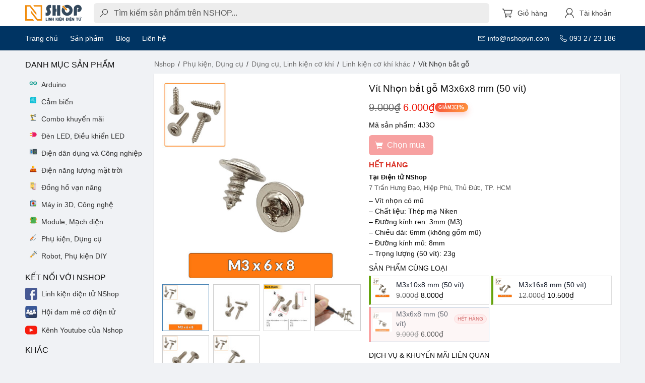

--- FILE ---
content_type: text/html; charset=utf-8
request_url: https://nshopvn.com/product/vit-nhon-bat-go/
body_size: 99085
content:
<!-- app.html -->
<!doctype html>
<html data-n-head-ssr lang="vi" data-n-head="%7B%22lang%22:%7B%22ssr%22:%22vi%22%7D%7D">

<head >
  <!-- 1) Đọc GEO từ cookie n_geo để tiện debug/hiển thị -->
  <script>
    try {
      var m = document.cookie.match(/(?:^|;\s*)n_geo=([^;]+)/);
      var g = m ? JSON.parse(decodeURIComponent(m[1])) : {};
      var geoVN = (g?.countryCode || '').toUpperCase() === 'VN';
      window.__GEO__ = g || {};
      window.__GEO__.isVN = !!geoVN;
    } catch (e) {
      window.__GEO__ = { isVN: false };
    }
  </script>

  <!-- 2) [Consent Mode v2] EARLY INIT: hard‑grant cho Việt Nam, không popup/CMP -->
  <script>function gtag(){dataLayer.push(arguments)}window.dataLayer=window.dataLayer||[],gtag("set","url_passthrough",!0),gtag("consent","default",{ad_storage:"denied",analytics_storage:"denied",ad_user_data:"denied",ad_personalization:"denied",functionality_storage:"granted",personalization_storage:"denied"}),gtag("consent","default",{region:["VN"],ad_storage:"granted",analytics_storage:"granted",ad_user_data:"granted",ad_personalization:"granted",functionality_storage:"granted",personalization_storage:"granted"})</script>

  <!-- Loader GTM (official pattern) -->
  <script>!function(e,t,a,n,g){e[n]=e[n]||[],e[n].push({"gtm.start":(new Date).getTime(),event:"gtm.js"});var m=t.getElementsByTagName(a)[0],r=t.createElement(a);r.async=!0,r.src="https://www.googletagmanager.com/gtm.js?id=GTM-TZTDT5M",r.id="gtm-script",m.parentNode.insertBefore(r,m)}(window,document,"script","dataLayer")</script>

  <title>Vít Nhọn bắt gỗ M3x6x8 mm (50 vít) - Nshop</title><meta data-n-head="ssr" charset="utf-8"><meta data-n-head="ssr" name="viewport" content="width=device-width, initial-scale=1"><meta data-n-head="ssr" data-hid="og:site_name" property="og:site_name" content="Nshopvn.com"><meta data-n-head="ssr" data-hid="fb:app_id" property="fb:app_id" content="284335432253460"><meta data-n-head="ssr" data-hid="charset" charset="utf-8"><meta data-n-head="ssr" data-hid="mobile-web-app-capable" name="mobile-web-app-capable" content="yes"><meta data-n-head="ssr" data-hid="apple-mobile-web-app-title" name="apple-mobile-web-app-title" content="Nshopvn.com"><meta data-n-head="ssr" data-hid="theme-color" name="theme-color" content="#fff"><meta data-n-head="ssr" data-hid="og:url" property="og:url" content="https://nshopvn.com/product/vit-nhon-bat-go/"><meta data-n-head="ssr" data-hid="description" name="description" content="Vít nhọn bắt gỗ M3x16x8, M3x10x8, M3x6x8 là những sản phẩm chất lượng cao được làm từ thép mạ niken, giúp sản phẩm bền bỉ và đẹp mắt.
"><meta data-n-head="ssr" data-hid="twitter:card" name="twitter:card" content="summary_large_image"><meta data-n-head="ssr" data-hid="twitter:title" name="twitter:title" content="Vít Nhọn bắt gỗ"><meta data-n-head="ssr" data-hid="twitter:description" name="twitter:description" content="Vít nhọn bắt gỗ M3x16x8, M3x10x8, M3x6x8 là những sản phẩm chất lượng cao được làm từ thép mạ niken, giúp sản phẩm bền bỉ và đẹp mắt.
"><meta data-n-head="ssr" data-hid="twitter:image" name="twitter:image" content="https://nshopvn.com/wp-content/uploads/2023/02/vit-nhon-bat-go-zwtp-bf93-4j3o-1.jpg"><meta data-n-head="ssr" data-hid="og:type" property="og:type" content="product"><meta data-n-head="ssr" data-hid="og:title" property="og:title" content="Vít Nhọn bắt gỗ"><meta data-n-head="ssr" data-hid="og:description" property="og:description" content="Vít nhọn bắt gỗ M3x16x8, M3x10x8, M3x6x8 là những sản phẩm chất lượng cao được làm từ thép mạ niken, giúp sản phẩm bền bỉ và đẹp mắt.
"><meta data-n-head="ssr" data-hid="og:image" property="og:image" content="https://nshopvn.com/wp-content/uploads/2023/02/vit-nhon-bat-go-zwtp-bf93-4j3o-1.jpg"><meta data-n-head="ssr" data-hid="og:image:secure_url" property="og:image:secure_url" content="https://nshopvn.com/wp-content/uploads/2023/02/vit-nhon-bat-go-zwtp-bf93-4j3o-1.jpg"><meta data-n-head="ssr" data-hid="og:image:width" property="og:image:width" content="2000"><meta data-n-head="ssr" data-hid="og:image:height" property="og:image:height" content="2000"><meta data-n-head="ssr" data-hid="og:image:alt" property="og:image:alt" content="Vít Nhọn bắt gỗ"><meta data-n-head="ssr" data-hid="og:image:type" property="og:image:type" content="image/jpeg"><meta data-n-head="ssr" data-hid="product:brand" property="product:brand" content="simple"><meta data-n-head="ssr" data-hid="product:price:amount" property="product:price:amount" content="6000"><meta data-n-head="ssr" data-hid="product:price:currency" property="product:price:currency" content="VND"><meta data-n-head="ssr" data-hid="product:availability" property="product:availability" content="instock"><link data-n-head="ssr" rel="icon" type="image/x-icon" href="/favicon.ico"><link data-n-head="ssr" data-hid="shortcut-icon" rel="shortcut icon" href="/_nuxt/icons/icon_64x64.b16b21.png"><link data-n-head="ssr" data-hid="apple-touch-icon" rel="apple-touch-icon" href="/_nuxt/icons/icon_512x512.b16b21.png" sizes="512x512"><link data-n-head="ssr" rel="manifest" href="/_nuxt/manifest.3ff64276.json" data-hid="manifest"><link data-n-head="ssr" data-hid="canonical" rel="canonical" href="https://nshopvn.com/product/vit-nhon-bat-go/"><link data-n-head="ssr" rel="preload" as="image" href="https://nshopvn.com/wp-content/uploads/2023/02/vit-nhon-bat-go-zwtp-bf93-4j3o-1-600x600.jpg"><script data-n-head="ssr" type="application/ld+json">{"@context":"https://schema.org","@type":"OnlineStore","name":"nShop","url":"https://nshopvn.com","hasMerchantReturnPolicy":{"@type":"MerchantReturnPolicy","applicableCountry":"VN","returnPolicyCategory":"https://schema.org/MerchantReturnFiniteReturnWindow","merchantReturnDays":3,"returnFees":"https://schema.org/FreeReturn","refundType":"https://schema.org/FullRefund","returnMethod":"https://schema.org/ReturnByMail","restockingFee":30}}</script><script data-n-head="ssr" type="application/ld+json">[{"@context":"https://schema.org","@type":"Product","@id":"https://nshopvn.com/product/vit-nhon-bat-go/#product","sku":"4J3O","name":"Vít Nhọn bắt gỗ M3x6x8 mm (50 vít)","description":"Vít nhọn bắt gỗ M3x16x8, M3x10x8, M3x6x8 là những sản phẩm chất lượng cao được làm từ thép mạ niken, giúp sản phẩm bền bỉ và đẹp mắt.\n","brand":{"@type":"Brand","name":"import"},"mpn":"4J3O","url":"https://nshopvn.com/product/vit-nhon-bat-go/","category":"Phụ kiện, Dụng cụ &gt; Dụng cụ, Linh kiện cơ khí &gt; Linh kiện cơ khí khác","image":["https://nshopvn.com/wp-content/uploads/2023/02/vit-nhon-bat-go-zwtp-bf93-4j3o-1.jpg","https://nshopvn.com/wp-content/uploads/2023/02/kich-thuoc-vit-nhon-bat-go-zwtp-bf93-4j3o-1.jpg","https://nshopvn.com/wp-content/uploads/2023/02/tren-tay-vit-nhon-bat-go-zwtp-bf93-4j3o-1.jpg","https://nshopvn.com/wp-content/uploads/2023/02/vit-nhon-bat-go-m3x16x8-mm-zwtp-1.jpg","https://nshopvn.com/wp-content/uploads/2023/02/vit-nhon-bat-go-m3x10x8-mm-bf93-1.jpg","https://nshopvn.com/wp-content/uploads/2023/02/vit-nhon-bat-go-m3x6x8-mm-4j3o-1.jpg"],"isSimilarTo":[{"@type":"Product","url":"https://nshopvn.com/product/combo-100-oc-luc-giac-inox-304-dau-tron-m3x20/","name":"Combo 100 ốc lục giác inox 304 đầu tròn M3x20"},{"@type":"Product","url":"https://nshopvn.com/product/combo-100-oc-luc-giac-inox-304-dau-tron-m3x8/","name":"Combo 100 ốc lục giác inox 304 đầu tròn M3x8"},{"@type":"Product","url":"https://nshopvn.com/product/combo-100-oc-luc-giac-inox-304-dau-tron-m3x10/","name":"Combo 100 ốc lục giác inox 304 đầu tròn M3x10"},{"@type":"Product","url":"https://nshopvn.com/product/combo-100-oc-vit-dau-tron-inox-201-m4x20/","name":"Combo 100 ốc vít đầu tròn inox 201 M4x20"},{"@type":"Product","url":"https://nshopvn.com/product/combo-50-oc-luc-giac-inox-304-dau-tron-m5x20/","name":"Combo 50 ốc lục giác inox 304 đầu tròn M5x20"}],"aggregateRating":{"@type":"AggregateRating","ratingValue":"5.00","bestRating":"5","ratingCount":1,"reviewCount":1},"review":[{"@type":"Review","description":"Vít Nhọn bắt gỗ | giá chỉ 6.000₫","datePublished":"2023-02-23T13:28:02","reviewRating":{"@type":"Rating","ratingValue":5},"author":{"@type":"Person","name":"Nshopvn.com"}}],"weight":{"@type":"QuantitativeValue","unitCode":"GRM","value":23},"offers":{"@type":"Offer","url":"https://nshopvn.com/product/vit-nhon-bat-go/","price":6000,"priceCurrency":"VND","priceSpecification":{"@type":"UnitPriceSpecification","price":6000,"priceCurrency":"VND"},"priceValidUntil":"2026-03-01","availability":"https://schema.org/OutOfStock","itemCondition":"https://schema.org/NewCondition","seller":{"@type":"Organization","name":"nShop"},"shippingDetails":[{"@type":"OfferShippingDetails","shippingDestination":{"@type":"DefinedRegion","addressCountry":"VN"},"shippingRate":{"@type":"MonetaryAmount","value":0,"currency":"VND"},"deliveryTime":{"@type":"ShippingDeliveryTime","handlingTime":{"@type":"QuantitativeValue","minValue":0,"maxValue":1,"unitCode":"DAY"},"transitTime":{"@type":"QuantitativeValue","minValue":2,"maxValue":5,"unitCode":"DAY"}}}],"hasMerchantReturnPolicy":{"@type":"MerchantReturnPolicy","applicableCountry":"VN","returnPolicyCategory":"https://schema.org/MerchantReturnFiniteReturnWindow","merchantReturnDays":3,"returnFees":"https://schema.org/FreeReturn","refundType":"https://schema.org/FullRefund","returnMethod":"https://schema.org/ReturnByMail","restockingFee":30}}},{"@context":"https://schema.org","@type":"BreadcrumbList","itemListElement":[{"@type":"ListItem","position":1,"item":{"@id":"https://nshopvn.com/","name":"Nshop"}},{"@type":"ListItem","position":2,"item":{"@id":"https://nshopvn.com/category/phu-kien-dung-cu/","name":"Phụ kiện, Dụng cụ"}},{"@type":"ListItem","position":3,"item":{"@id":"https://nshopvn.com/category/phu-kien-dung-cu/dung-cu-linh-kien-co-khi/","name":"Dụng cụ, Linh kiện cơ khí"}},{"@type":"ListItem","position":4,"item":{"@id":"https://nshopvn.com/category/phu-kien-dung-cu/dung-cu-linh-kien-co-khi/linh-kien-co-khi-khac/","name":"Linh kiện cơ khí khác"}},{"@type":"ListItem","position":5,"item":{"@id":"https://nshopvn.com/product/vit-nhon-bat-go/","name":"Vít Nhọn bắt gỗ"}}]}]</script><link rel="preload" href="/_nuxt/e4e8a01.js" as="script"><link rel="preload" href="/_nuxt/79b4529.js" as="script"><link rel="preload" href="/_nuxt/a2d420c.js" as="script"><link rel="preload" href="/_nuxt/9cb59f6.js" as="script"><link rel="preload" href="/_nuxt/495c86d.js" as="script"><link rel="preload" href="/_nuxt/b396c36.js" as="script"><link rel="preload" href="/_nuxt/99a3564.js" as="script"><link rel="preload" href="/_nuxt/03964b5.js" as="script"><style data-vue-ssr-id="185305c6:0 d7232594:0 b0f53faa:0 247ecef4:0 ea72508e:0 622dd4fd:0 2ad52732:0 3ce44504:0 45502f34:0 329cb4cf:0 187d30b5:0 635679c0:0 4436a5de:0 2bd7a5f1:0 13af26b8:0 90b0f14a:0 ecb01da4:0 8e776576:0 6dd2bb20:0 67cce576:0">/*! bulma.io v0.9.2 | MIT License | github.com/jgthms/bulma */.button,.file-cta,.file-name,.input,.pagination-ellipsis,.pagination-link,.pagination-next,.pagination-previous,.select select,.textarea{-moz-appearance:none;-webkit-appearance:none;align-items:center;border:1px solid transparent;border-radius:.375em;box-shadow:none;display:inline-flex;font-size:1rem;height:2.5em;justify-content:flex-start;line-height:1.5;padding:calc(.5em - 1px) calc(.75em - 1px);position:relative;vertical-align:top}.button:active,.button:focus,.file-cta:active,.file-cta:focus,.file-name:active,.file-name:focus,.input:active,.input:focus,.is-active.button,.is-active.file-cta,.is-active.file-name,.is-active.input,.is-active.pagination-ellipsis,.is-active.pagination-link,.is-active.pagination-next,.is-active.pagination-previous,.is-active.textarea,.is-focused.button,.is-focused.file-cta,.is-focused.file-name,.is-focused.input,.is-focused.pagination-ellipsis,.is-focused.pagination-link,.is-focused.pagination-next,.is-focused.pagination-previous,.is-focused.textarea,.pagination-ellipsis:active,.pagination-ellipsis:focus,.pagination-link:active,.pagination-link:focus,.pagination-next:active,.pagination-next:focus,.pagination-previous:active,.pagination-previous:focus,.select select.is-active,.select select.is-focused,.select select:active,.select select:focus,.textarea:active,.textarea:focus{outline:none}.select fieldset[disabled] select,.select select[disabled],[disabled].button,[disabled].file-cta,[disabled].file-name,[disabled].input,[disabled].pagination-ellipsis,[disabled].pagination-link,[disabled].pagination-next,[disabled].pagination-previous,[disabled].textarea,fieldset[disabled] .button,fieldset[disabled] .file-cta,fieldset[disabled] .file-name,fieldset[disabled] .input,fieldset[disabled] .pagination-ellipsis,fieldset[disabled] .pagination-link,fieldset[disabled] .pagination-next,fieldset[disabled] .pagination-previous,fieldset[disabled] .select select,fieldset[disabled] .textarea{cursor:not-allowed}.breadcrumb,.button,.file,.is-unselectable,.pagination-ellipsis,.pagination-link,.pagination-next,.pagination-previous,.tabs{-webkit-touch-callout:none;-webkit-user-select:none;-moz-user-select:none;-ms-user-select:none;user-select:none}.navbar-link:not(.is-arrowless):after,.select:not(.is-multiple):not(.is-loading):after{border:3px solid transparent;border-radius:2px;border-right:0;border-top:0;content:" ";display:block;height:.625em;margin-top:-.4375em;pointer-events:none;position:absolute;top:50%;transform:rotate(-45deg);transform-origin:center;width:.625em}.block:not(:last-child),.box:not(:last-child),.breadcrumb:not(:last-child),.content:not(:last-child),.highlight:not(:last-child),.level:not(:last-child),.message:not(:last-child),.notification:not(:last-child),.pagination:not(:last-child),.progress:not(:last-child),.subtitle:not(:last-child),.table-container:not(:last-child),.table:not(:last-child),.tabs:not(:last-child),.title:not(:last-child){margin-bottom:1rem}.delete,.modal-close{-webkit-touch-callout:none;-webkit-user-select:none;-moz-user-select:none;-ms-user-select:none;user-select:none;-moz-appearance:none;-webkit-appearance:none;background-color:rgba(10,10,10,.2);border:none;border-radius:290486px;cursor:pointer;pointer-events:auto;display:inline-block;flex-grow:0;flex-shrink:0;font-size:0;height:20px;max-height:20px;max-width:20px;min-height:20px;min-width:20px;outline:none;position:relative;vertical-align:top;width:20px}.delete:after,.delete:before,.modal-close:after,.modal-close:before{background-color:#fff;content:"";display:block;left:50%;position:absolute;top:50%;transform:translateX(-50%) translateY(-50%) rotate(45deg);transform-origin:center center}.delete:before,.modal-close:before{height:2px;width:50%}.delete:after,.modal-close:after{height:50%;width:2px}.delete:focus,.delete:hover,.modal-close:focus,.modal-close:hover{background-color:rgba(10,10,10,.3)}.delete:active,.modal-close:active{background-color:rgba(10,10,10,.4)}.is-small.delete,.is-small.modal-close{height:16px;max-height:16px;max-width:16px;min-height:16px;min-width:16px;width:16px}.is-medium.delete,.is-medium.modal-close{height:24px;max-height:24px;max-width:24px;min-height:24px;min-width:24px;width:24px}.is-large.delete,.is-large.modal-close{height:32px;max-height:32px;max-width:32px;min-height:32px;min-width:32px;width:32px}.button.is-loading:after,.control.is-loading:after,.loader,.select.is-loading:after{-webkit-animation:spinAround .5s linear infinite;animation:spinAround .5s linear infinite;border-radius:290486px;border-color:transparent transparent #dbdbdb #dbdbdb;border-style:solid;border-width:2px;content:"";display:block;height:1em;position:relative;width:1em}.hero-video,.image.is-1by1 .has-ratio,.image.is-1by1 img,.image.is-1by2 .has-ratio,.image.is-1by2 img,.image.is-1by3 .has-ratio,.image.is-1by3 img,.image.is-2by1 .has-ratio,.image.is-2by1 img,.image.is-2by3 .has-ratio,.image.is-2by3 img,.image.is-3by1 .has-ratio,.image.is-3by1 img,.image.is-3by2 .has-ratio,.image.is-3by2 img,.image.is-3by4 .has-ratio,.image.is-3by4 img,.image.is-3by5 .has-ratio,.image.is-3by5 img,.image.is-4by3 .has-ratio,.image.is-4by3 img,.image.is-4by5 .has-ratio,.image.is-4by5 img,.image.is-5by3 .has-ratio,.image.is-5by3 img,.image.is-5by4 .has-ratio,.image.is-5by4 img,.image.is-9by16 .has-ratio,.image.is-9by16 img,.image.is-16by9 .has-ratio,.image.is-16by9 img,.image.is-square .has-ratio,.image.is-square img,.is-overlay,.modal,.modal-background{bottom:0;left:0;position:absolute;right:0;top:0}/*! minireset.css v0.0.6 | MIT License | github.com/jgthms/minireset.css */blockquote,body,dd,dl,dt,fieldset,figure,h1,h2,h3,h4,h5,h6,hr,html,iframe,legend,li,ol,p,pre,textarea,ul{margin:0;padding:0}h1,h2,h3,h4,h5,h6{font-size:100%;font-weight:400}ul{list-style:none}button,input,select,textarea{margin:0}html{box-sizing:border-box}*,:after,:before{box-sizing:inherit}img,video{height:auto;max-width:100%}iframe{border:0}table{border-collapse:collapse;border-spacing:0}td,th{padding:0}td:not([align]),th:not([align]){text-align:inherit}html{background-color:#fff;font-size:16px;-moz-osx-font-smoothing:grayscale;-webkit-font-smoothing:antialiased;min-width:300px;overflow-x:hidden;overflow-y:scroll;text-rendering:optimizeLegibility;-webkit-text-size-adjust:100%;-moz-text-size-adjust:100%;text-size-adjust:100%}article,aside,figure,footer,header,hgroup,section{display:block}body,button,input,optgroup,select,textarea{font-family:BlinkMacSystemFont,-apple-system,"Segoe UI","Roboto","Oxygen","Ubuntu","Cantarell","Fira Sans","Droid Sans","Helvetica Neue","Helvetica","Arial",sans-serif}code,pre{-moz-osx-font-smoothing:auto;-webkit-font-smoothing:auto;font-family:monospace}body{color:#111;font-size:1em;font-weight:400;line-height:1.5}a{color:#3273dc;cursor:pointer;text-decoration:none}a strong{color:currentColor}a:hover{color:#363636}code{color:#da1039;font-size:.875em;font-weight:400;padding:.25em .5em}code,hr{background-color:#f5f5f5}hr{border:none;display:block;height:2px;margin:1.5rem 0}img{height:auto;max-width:100%}input[type=checkbox],input[type=radio]{vertical-align:baseline}small{font-size:.875em}span{font-style:inherit;font-weight:inherit}strong{color:inherit}fieldset{border:none}pre{-webkit-overflow-scrolling:touch;background-color:#f5f5f5;color:#4a4a4a;font-size:.875em;overflow-x:auto;padding:1.25rem 1.5rem;white-space:pre;word-wrap:normal}pre code{background-color:transparent;color:currentColor;font-size:1em;padding:0}table td,table th{vertical-align:top}table td:not([align]),table th:not([align]){text-align:inherit}table th{color:inherit}@-webkit-keyframes spinAround{0%{transform:rotate(0deg)}to{transform:rotate(359deg)}}@keyframes spinAround{0%{transform:rotate(0deg)}to{transform:rotate(359deg)}}.box{background-color:#fff;border-radius:0;box-shadow:0 .5em 1em -.125em rgba(10,10,10,.1),0 0 0 1px rgba(10,10,10,.02);color:#4a4a4a;display:block;padding:1.25rem}a.box:focus,a.box:hover{box-shadow:0 .5em 1em -.125em rgba(10,10,10,.1),0 0 0 1px #3273dc}a.box:active{box-shadow:inset 0 1px 2px rgba(10,10,10,.2),0 0 0 1px #3273dc}.button{background-color:#fff;border-color:#8a8886;border-width:1px;cursor:pointer;justify-content:center;padding:calc(.5em - 1px) 1em;text-align:center;white-space:nowrap}.button,.button strong{color:inherit}.button .icon,.button .icon.is-large,.button .icon.is-medium,.button .icon.is-small{height:1.5em;width:1.5em}.button .icon:first-child:not(:last-child){margin-left:calc(-.5em - 1px);margin-right:.25em}.button .icon:last-child:not(:first-child){margin-left:.25em;margin-right:calc(-.5em - 1px)}.button .icon:first-child:last-child{margin-left:calc(-.5em - 1px);margin-right:calc(-.5em - 1px)}.button.is-hovered,.button:hover{border-color:#b5b5b5;color:#363636}.button.is-focused,.button:focus{border-color:#3273dc;color:#363636}.button.is-focused:not(:active),.button:focus:not(:active){box-shadow:0 0 0 .125em rgba(50,115,220,.25)}.button.is-active,.button:active{border-color:#4a4a4a;color:#363636}.button.is-text{background-color:transparent;border-color:transparent;color:#4a4a4a;text-decoration:underline}.button.is-text.is-focused,.button.is-text.is-hovered,.button.is-text:focus,.button.is-text:hover{background-color:#f5f5f5;color:inherit}.button.is-text.is-active,.button.is-text:active{background-color:#e8e8e8;color:inherit}.button.is-text[disabled],fieldset[disabled] .button.is-text{background-color:transparent;border-color:transparent;box-shadow:none}.button.is-ghost{background:none;border-color:transparent;color:#3273dc;text-decoration:none}.button.is-ghost.is-hovered,.button.is-ghost:hover{color:#3273dc;text-decoration:underline}.button.is-white{background-color:#fff;border-color:transparent;color:#0a0a0a}.button.is-white.is-hovered,.button.is-white:hover{background-color:#f9f9f9;border-color:transparent;color:#0a0a0a}.button.is-white.is-focused,.button.is-white:focus{border-color:transparent;color:#0a0a0a}.button.is-white.is-focused:not(:active),.button.is-white:focus:not(:active){box-shadow:0 0 0 .125em hsla(0,0%,100%,.25)}.button.is-white.is-active,.button.is-white:active{background-color:#f2f2f2;border-color:transparent;color:#0a0a0a}.button.is-white[disabled],fieldset[disabled] .button.is-white{background-color:#fff;border-color:transparent;box-shadow:none}.button.is-white.is-inverted{background-color:#0a0a0a;color:#fff}.button.is-white.is-inverted.is-hovered,.button.is-white.is-inverted:hover{background-color:#000}.button.is-white.is-inverted[disabled],fieldset[disabled] .button.is-white.is-inverted{background-color:#0a0a0a;border-color:transparent;box-shadow:none;color:#fff}.button.is-white.is-loading:after{border-color:transparent transparent #0a0a0a #0a0a0a!important}.button.is-white.is-outlined{background-color:transparent;border-color:#fff;color:#fff}.button.is-white.is-outlined.is-focused,.button.is-white.is-outlined.is-hovered,.button.is-white.is-outlined:focus,.button.is-white.is-outlined:hover{background-color:#fff;border-color:#fff;color:#0a0a0a}.button.is-white.is-outlined.is-loading:after{border-color:transparent transparent #fff #fff!important}.button.is-white.is-outlined.is-loading.is-focused:after,.button.is-white.is-outlined.is-loading.is-hovered:after,.button.is-white.is-outlined.is-loading:focus:after,.button.is-white.is-outlined.is-loading:hover:after{border-color:transparent transparent #0a0a0a #0a0a0a!important}.button.is-white.is-outlined[disabled],fieldset[disabled] .button.is-white.is-outlined{background-color:transparent;border-color:#fff;box-shadow:none;color:#fff}.button.is-white.is-inverted.is-outlined{background-color:transparent;border-color:#0a0a0a;color:#0a0a0a}.button.is-white.is-inverted.is-outlined.is-focused,.button.is-white.is-inverted.is-outlined.is-hovered,.button.is-white.is-inverted.is-outlined:focus,.button.is-white.is-inverted.is-outlined:hover{background-color:#0a0a0a;color:#fff}.button.is-white.is-inverted.is-outlined.is-loading.is-focused:after,.button.is-white.is-inverted.is-outlined.is-loading.is-hovered:after,.button.is-white.is-inverted.is-outlined.is-loading:focus:after,.button.is-white.is-inverted.is-outlined.is-loading:hover:after{border-color:transparent transparent #fff #fff!important}.button.is-white.is-inverted.is-outlined[disabled],fieldset[disabled] .button.is-white.is-inverted.is-outlined{background-color:transparent;border-color:#0a0a0a;box-shadow:none;color:#0a0a0a}.button.is-black{background-color:#0a0a0a;border-color:transparent;color:#fff}.button.is-black.is-hovered,.button.is-black:hover{background-color:#040404;border-color:transparent;color:#fff}.button.is-black.is-focused,.button.is-black:focus{border-color:transparent;color:#fff}.button.is-black.is-focused:not(:active),.button.is-black:focus:not(:active){box-shadow:0 0 0 .125em rgba(10,10,10,.25)}.button.is-black.is-active,.button.is-black:active{background-color:#000;border-color:transparent;color:#fff}.button.is-black[disabled],fieldset[disabled] .button.is-black{background-color:#0a0a0a;border-color:transparent;box-shadow:none}.button.is-black.is-inverted{background-color:#fff;color:#0a0a0a}.button.is-black.is-inverted.is-hovered,.button.is-black.is-inverted:hover{background-color:#f2f2f2}.button.is-black.is-inverted[disabled],fieldset[disabled] .button.is-black.is-inverted{background-color:#fff;border-color:transparent;box-shadow:none;color:#0a0a0a}.button.is-black.is-loading:after{border-color:transparent transparent #fff #fff!important}.button.is-black.is-outlined{background-color:transparent;border-color:#0a0a0a;color:#0a0a0a}.button.is-black.is-outlined.is-focused,.button.is-black.is-outlined.is-hovered,.button.is-black.is-outlined:focus,.button.is-black.is-outlined:hover{background-color:#0a0a0a;border-color:#0a0a0a;color:#fff}.button.is-black.is-outlined.is-loading:after{border-color:transparent transparent #0a0a0a #0a0a0a!important}.button.is-black.is-outlined.is-loading.is-focused:after,.button.is-black.is-outlined.is-loading.is-hovered:after,.button.is-black.is-outlined.is-loading:focus:after,.button.is-black.is-outlined.is-loading:hover:after{border-color:transparent transparent #fff #fff!important}.button.is-black.is-outlined[disabled],fieldset[disabled] .button.is-black.is-outlined{background-color:transparent;border-color:#0a0a0a;box-shadow:none;color:#0a0a0a}.button.is-black.is-inverted.is-outlined{background-color:transparent;border-color:#fff;color:#fff}.button.is-black.is-inverted.is-outlined.is-focused,.button.is-black.is-inverted.is-outlined.is-hovered,.button.is-black.is-inverted.is-outlined:focus,.button.is-black.is-inverted.is-outlined:hover{background-color:#fff;color:#0a0a0a}.button.is-black.is-inverted.is-outlined.is-loading.is-focused:after,.button.is-black.is-inverted.is-outlined.is-loading.is-hovered:after,.button.is-black.is-inverted.is-outlined.is-loading:focus:after,.button.is-black.is-inverted.is-outlined.is-loading:hover:after{border-color:transparent transparent #0a0a0a #0a0a0a!important}.button.is-black.is-inverted.is-outlined[disabled],fieldset[disabled] .button.is-black.is-inverted.is-outlined{background-color:transparent;border-color:#fff;box-shadow:none;color:#fff}.button.is-light{background-color:#f5f5f5;border-color:transparent;color:rgba(0,0,0,.7)}.button.is-light.is-hovered,.button.is-light:hover{background-color:#eee;border-color:transparent;color:rgba(0,0,0,.7)}.button.is-light.is-focused,.button.is-light:focus{border-color:transparent;color:rgba(0,0,0,.7)}.button.is-light.is-focused:not(:active),.button.is-light:focus:not(:active){box-shadow:0 0 0 .125em hsla(0,0%,96.1%,.25)}.button.is-light.is-active,.button.is-light:active{background-color:#e8e8e8;border-color:transparent;color:rgba(0,0,0,.7)}.button.is-light[disabled],fieldset[disabled] .button.is-light{background-color:#f5f5f5;border-color:transparent;box-shadow:none}.button.is-light.is-inverted{color:#f5f5f5}.button.is-light.is-inverted,.button.is-light.is-inverted.is-hovered,.button.is-light.is-inverted:hover{background-color:rgba(0,0,0,.7)}.button.is-light.is-inverted[disabled],fieldset[disabled] .button.is-light.is-inverted{background-color:rgba(0,0,0,.7);border-color:transparent;box-shadow:none;color:#f5f5f5}.button.is-light.is-loading:after{border-color:transparent transparent rgba(0,0,0,.7) rgba(0,0,0,.7)!important}.button.is-light.is-outlined{background-color:transparent;border-color:#f5f5f5;color:#f5f5f5}.button.is-light.is-outlined.is-focused,.button.is-light.is-outlined.is-hovered,.button.is-light.is-outlined:focus,.button.is-light.is-outlined:hover{background-color:#f5f5f5;border-color:#f5f5f5;color:rgba(0,0,0,.7)}.button.is-light.is-outlined.is-loading:after{border-color:transparent transparent #f5f5f5 #f5f5f5!important}.button.is-light.is-outlined.is-loading.is-focused:after,.button.is-light.is-outlined.is-loading.is-hovered:after,.button.is-light.is-outlined.is-loading:focus:after,.button.is-light.is-outlined.is-loading:hover:after{border-color:transparent transparent rgba(0,0,0,.7) rgba(0,0,0,.7)!important}.button.is-light.is-outlined[disabled],fieldset[disabled] .button.is-light.is-outlined{background-color:transparent;border-color:#f5f5f5;box-shadow:none;color:#f5f5f5}.button.is-light.is-inverted.is-outlined{background-color:transparent;border-color:rgba(0,0,0,.7);color:rgba(0,0,0,.7)}.button.is-light.is-inverted.is-outlined.is-focused,.button.is-light.is-inverted.is-outlined.is-hovered,.button.is-light.is-inverted.is-outlined:focus,.button.is-light.is-inverted.is-outlined:hover{background-color:rgba(0,0,0,.7);color:#f5f5f5}.button.is-light.is-inverted.is-outlined.is-loading.is-focused:after,.button.is-light.is-inverted.is-outlined.is-loading.is-hovered:after,.button.is-light.is-inverted.is-outlined.is-loading:focus:after,.button.is-light.is-inverted.is-outlined.is-loading:hover:after{border-color:transparent transparent #f5f5f5 #f5f5f5!important}.button.is-light.is-inverted.is-outlined[disabled],fieldset[disabled] .button.is-light.is-inverted.is-outlined{background-color:transparent;border-color:rgba(0,0,0,.7);box-shadow:none;color:rgba(0,0,0,.7)}.button.is-dark{background-color:#363636;border-color:transparent;color:#fff}.button.is-dark.is-hovered,.button.is-dark:hover{background-color:#2f2f2f;border-color:transparent;color:#fff}.button.is-dark.is-focused,.button.is-dark:focus{border-color:transparent;color:#fff}.button.is-dark.is-focused:not(:active),.button.is-dark:focus:not(:active){box-shadow:0 0 0 .125em rgba(54,54,54,.25)}.button.is-dark.is-active,.button.is-dark:active{background-color:#292929;border-color:transparent;color:#fff}.button.is-dark[disabled],fieldset[disabled] .button.is-dark{background-color:#363636;border-color:transparent;box-shadow:none}.button.is-dark.is-inverted{background-color:#fff;color:#363636}.button.is-dark.is-inverted.is-hovered,.button.is-dark.is-inverted:hover{background-color:#f2f2f2}.button.is-dark.is-inverted[disabled],fieldset[disabled] .button.is-dark.is-inverted{background-color:#fff;border-color:transparent;box-shadow:none;color:#363636}.button.is-dark.is-loading:after{border-color:transparent transparent #fff #fff!important}.button.is-dark.is-outlined{background-color:transparent;border-color:#363636;color:#363636}.button.is-dark.is-outlined.is-focused,.button.is-dark.is-outlined.is-hovered,.button.is-dark.is-outlined:focus,.button.is-dark.is-outlined:hover{background-color:#363636;border-color:#363636;color:#fff}.button.is-dark.is-outlined.is-loading:after{border-color:transparent transparent #363636 #363636!important}.button.is-dark.is-outlined.is-loading.is-focused:after,.button.is-dark.is-outlined.is-loading.is-hovered:after,.button.is-dark.is-outlined.is-loading:focus:after,.button.is-dark.is-outlined.is-loading:hover:after{border-color:transparent transparent #fff #fff!important}.button.is-dark.is-outlined[disabled],fieldset[disabled] .button.is-dark.is-outlined{background-color:transparent;border-color:#363636;box-shadow:none;color:#363636}.button.is-dark.is-inverted.is-outlined{background-color:transparent;border-color:#fff;color:#fff}.button.is-dark.is-inverted.is-outlined.is-focused,.button.is-dark.is-inverted.is-outlined.is-hovered,.button.is-dark.is-inverted.is-outlined:focus,.button.is-dark.is-inverted.is-outlined:hover{background-color:#fff;color:#363636}.button.is-dark.is-inverted.is-outlined.is-loading.is-focused:after,.button.is-dark.is-inverted.is-outlined.is-loading.is-hovered:after,.button.is-dark.is-inverted.is-outlined.is-loading:focus:after,.button.is-dark.is-inverted.is-outlined.is-loading:hover:after{border-color:transparent transparent #363636 #363636!important}.button.is-dark.is-inverted.is-outlined[disabled],fieldset[disabled] .button.is-dark.is-inverted.is-outlined{background-color:transparent;border-color:#fff;box-shadow:none;color:#fff}.button.is-primary{background-color:#4682b4;border-color:transparent;color:#fff}.button.is-primary.is-hovered,.button.is-primary:hover{background-color:#427bab;border-color:transparent;color:#fff}.button.is-primary.is-focused,.button.is-primary:focus{border-color:transparent;color:#fff}.button.is-primary.is-focused:not(:active),.button.is-primary:focus:not(:active){box-shadow:0 0 0 .125em rgba(70,130,180,.25)}.button.is-primary.is-active,.button.is-primary:active{background-color:#3f75a2;border-color:transparent;color:#fff}.button.is-primary[disabled],fieldset[disabled] .button.is-primary{background-color:#4682b4;border-color:transparent;box-shadow:none}.button.is-primary.is-inverted{background-color:#fff;color:#4682b4}.button.is-primary.is-inverted.is-hovered,.button.is-primary.is-inverted:hover{background-color:#f2f2f2}.button.is-primary.is-inverted[disabled],fieldset[disabled] .button.is-primary.is-inverted{background-color:#fff;border-color:transparent;box-shadow:none;color:#4682b4}.button.is-primary.is-loading:after{border-color:transparent transparent #fff #fff!important}.button.is-primary.is-outlined{background-color:transparent;border-color:#4682b4;color:#4682b4}.button.is-primary.is-outlined.is-focused,.button.is-primary.is-outlined.is-hovered,.button.is-primary.is-outlined:focus,.button.is-primary.is-outlined:hover{background-color:#4682b4;border-color:#4682b4;color:#fff}.button.is-primary.is-outlined.is-loading:after{border-color:transparent transparent #4682b4 #4682b4!important}.button.is-primary.is-outlined.is-loading.is-focused:after,.button.is-primary.is-outlined.is-loading.is-hovered:after,.button.is-primary.is-outlined.is-loading:focus:after,.button.is-primary.is-outlined.is-loading:hover:after{border-color:transparent transparent #fff #fff!important}.button.is-primary.is-outlined[disabled],fieldset[disabled] .button.is-primary.is-outlined{background-color:transparent;border-color:#4682b4;box-shadow:none;color:#4682b4}.button.is-primary.is-inverted.is-outlined{background-color:transparent;border-color:#fff;color:#fff}.button.is-primary.is-inverted.is-outlined.is-focused,.button.is-primary.is-inverted.is-outlined.is-hovered,.button.is-primary.is-inverted.is-outlined:focus,.button.is-primary.is-inverted.is-outlined:hover{background-color:#fff;color:#4682b4}.button.is-primary.is-inverted.is-outlined.is-loading.is-focused:after,.button.is-primary.is-inverted.is-outlined.is-loading.is-hovered:after,.button.is-primary.is-inverted.is-outlined.is-loading:focus:after,.button.is-primary.is-inverted.is-outlined.is-loading:hover:after{border-color:transparent transparent #4682b4 #4682b4!important}.button.is-primary.is-inverted.is-outlined[disabled],fieldset[disabled] .button.is-primary.is-inverted.is-outlined{background-color:transparent;border-color:#fff;box-shadow:none;color:#fff}.button.is-primary.is-light{background-color:#f0f5f9;color:#3d729e}.button.is-primary.is-light.is-hovered,.button.is-primary.is-light:hover{background-color:#e7eff6;border-color:transparent;color:#3d729e}.button.is-primary.is-light.is-active,.button.is-primary.is-light:active{background-color:#dee9f2;border-color:transparent;color:#3d729e}.button.is-link{background-color:#3273dc;border-color:transparent;color:#fff}.button.is-link.is-hovered,.button.is-link:hover{background-color:#276cda;border-color:transparent;color:#fff}.button.is-link.is-focused,.button.is-link:focus{border-color:transparent;color:#fff}.button.is-link.is-focused:not(:active),.button.is-link:focus:not(:active){box-shadow:0 0 0 .125em rgba(50,115,220,.25)}.button.is-link.is-active,.button.is-link:active{background-color:#2366d1;border-color:transparent;color:#fff}.button.is-link[disabled],fieldset[disabled] .button.is-link{background-color:#3273dc;border-color:transparent;box-shadow:none}.button.is-link.is-inverted{background-color:#fff;color:#3273dc}.button.is-link.is-inverted.is-hovered,.button.is-link.is-inverted:hover{background-color:#f2f2f2}.button.is-link.is-inverted[disabled],fieldset[disabled] .button.is-link.is-inverted{background-color:#fff;border-color:transparent;box-shadow:none;color:#3273dc}.button.is-link.is-loading:after{border-color:transparent transparent #fff #fff!important}.button.is-link.is-outlined{background-color:transparent;border-color:#3273dc;color:#3273dc}.button.is-link.is-outlined.is-focused,.button.is-link.is-outlined.is-hovered,.button.is-link.is-outlined:focus,.button.is-link.is-outlined:hover{background-color:#3273dc;border-color:#3273dc;color:#fff}.button.is-link.is-outlined.is-loading:after{border-color:transparent transparent #3273dc #3273dc!important}.button.is-link.is-outlined.is-loading.is-focused:after,.button.is-link.is-outlined.is-loading.is-hovered:after,.button.is-link.is-outlined.is-loading:focus:after,.button.is-link.is-outlined.is-loading:hover:after{border-color:transparent transparent #fff #fff!important}.button.is-link.is-outlined[disabled],fieldset[disabled] .button.is-link.is-outlined{background-color:transparent;border-color:#3273dc;box-shadow:none;color:#3273dc}.button.is-link.is-inverted.is-outlined{background-color:transparent;border-color:#fff;color:#fff}.button.is-link.is-inverted.is-outlined.is-focused,.button.is-link.is-inverted.is-outlined.is-hovered,.button.is-link.is-inverted.is-outlined:focus,.button.is-link.is-inverted.is-outlined:hover{background-color:#fff;color:#3273dc}.button.is-link.is-inverted.is-outlined.is-loading.is-focused:after,.button.is-link.is-inverted.is-outlined.is-loading.is-hovered:after,.button.is-link.is-inverted.is-outlined.is-loading:focus:after,.button.is-link.is-inverted.is-outlined.is-loading:hover:after{border-color:transparent transparent #3273dc #3273dc!important}.button.is-link.is-inverted.is-outlined[disabled],fieldset[disabled] .button.is-link.is-inverted.is-outlined{background-color:transparent;border-color:#fff;box-shadow:none;color:#fff}.button.is-link.is-light{background-color:#eef3fc;color:#2160c4}.button.is-link.is-light.is-hovered,.button.is-link.is-light:hover{background-color:#e3ecfa;border-color:transparent;color:#2160c4}.button.is-link.is-light.is-active,.button.is-link.is-light:active{background-color:#d8e4f8;border-color:transparent;color:#2160c4}.button.is-info{background-color:#3b82f6;border-color:transparent;color:#fff}.button.is-info.is-hovered,.button.is-info:hover{background-color:#2f7af5;border-color:transparent;color:#fff}.button.is-info.is-focused,.button.is-info:focus{border-color:transparent;color:#fff}.button.is-info.is-focused:not(:active),.button.is-info:focus:not(:active){box-shadow:0 0 0 .125em rgba(59,130,246,.25)}.button.is-info.is-active,.button.is-info:active{background-color:#2372f5;border-color:transparent;color:#fff}.button.is-info[disabled],fieldset[disabled] .button.is-info{background-color:#3b82f6;border-color:transparent;box-shadow:none}.button.is-info.is-inverted{background-color:#fff;color:#3b82f6}.button.is-info.is-inverted.is-hovered,.button.is-info.is-inverted:hover{background-color:#f2f2f2}.button.is-info.is-inverted[disabled],fieldset[disabled] .button.is-info.is-inverted{background-color:#fff;border-color:transparent;box-shadow:none;color:#3b82f6}.button.is-info.is-loading:after{border-color:transparent transparent #fff #fff!important}.button.is-info.is-outlined{background-color:transparent;border-color:#3b82f6;color:#3b82f6}.button.is-info.is-outlined.is-focused,.button.is-info.is-outlined.is-hovered,.button.is-info.is-outlined:focus,.button.is-info.is-outlined:hover{background-color:#3b82f6;border-color:#3b82f6;color:#fff}.button.is-info.is-outlined.is-loading:after{border-color:transparent transparent #3b82f6 #3b82f6!important}.button.is-info.is-outlined.is-loading.is-focused:after,.button.is-info.is-outlined.is-loading.is-hovered:after,.button.is-info.is-outlined.is-loading:focus:after,.button.is-info.is-outlined.is-loading:hover:after{border-color:transparent transparent #fff #fff!important}.button.is-info.is-outlined[disabled],fieldset[disabled] .button.is-info.is-outlined{background-color:transparent;border-color:#3b82f6;box-shadow:none;color:#3b82f6}.button.is-info.is-inverted.is-outlined{background-color:transparent;border-color:#fff;color:#fff}.button.is-info.is-inverted.is-outlined.is-focused,.button.is-info.is-inverted.is-outlined.is-hovered,.button.is-info.is-inverted.is-outlined:focus,.button.is-info.is-inverted.is-outlined:hover{background-color:#fff;color:#3b82f6}.button.is-info.is-inverted.is-outlined.is-loading.is-focused:after,.button.is-info.is-inverted.is-outlined.is-loading.is-hovered:after,.button.is-info.is-inverted.is-outlined.is-loading:focus:after,.button.is-info.is-inverted.is-outlined.is-loading:hover:after{border-color:transparent transparent #3b82f6 #3b82f6!important}.button.is-info.is-inverted.is-outlined[disabled],fieldset[disabled] .button.is-info.is-inverted.is-outlined{background-color:transparent;border-color:#fff;box-shadow:none;color:#fff}.button.is-info.is-light{background-color:#ebf3fe;color:#0954cd}.button.is-info.is-light.is-hovered,.button.is-info.is-light:hover{background-color:#dfebfe;border-color:transparent;color:#0954cd}.button.is-info.is-light.is-active,.button.is-info.is-light:active{background-color:#d3e3fd;border-color:transparent;color:#0954cd}.button.is-success{background-color:#48c774;border-color:transparent;color:#fff}.button.is-success.is-hovered,.button.is-success:hover{background-color:#3ec46d;border-color:transparent;color:#fff}.button.is-success.is-focused,.button.is-success:focus{border-color:transparent;color:#fff}.button.is-success.is-focused:not(:active),.button.is-success:focus:not(:active){box-shadow:0 0 0 .125em rgba(72,199,116,.25)}.button.is-success.is-active,.button.is-success:active{background-color:#3abb67;border-color:transparent;color:#fff}.button.is-success[disabled],fieldset[disabled] .button.is-success{background-color:#48c774;border-color:transparent;box-shadow:none}.button.is-success.is-inverted{background-color:#fff;color:#48c774}.button.is-success.is-inverted.is-hovered,.button.is-success.is-inverted:hover{background-color:#f2f2f2}.button.is-success.is-inverted[disabled],fieldset[disabled] .button.is-success.is-inverted{background-color:#fff;border-color:transparent;box-shadow:none;color:#48c774}.button.is-success.is-loading:after{border-color:transparent transparent #fff #fff!important}.button.is-success.is-outlined{background-color:transparent;border-color:#48c774;color:#48c774}.button.is-success.is-outlined.is-focused,.button.is-success.is-outlined.is-hovered,.button.is-success.is-outlined:focus,.button.is-success.is-outlined:hover{background-color:#48c774;border-color:#48c774;color:#fff}.button.is-success.is-outlined.is-loading:after{border-color:transparent transparent #48c774 #48c774!important}.button.is-success.is-outlined.is-loading.is-focused:after,.button.is-success.is-outlined.is-loading.is-hovered:after,.button.is-success.is-outlined.is-loading:focus:after,.button.is-success.is-outlined.is-loading:hover:after{border-color:transparent transparent #fff #fff!important}.button.is-success.is-outlined[disabled],fieldset[disabled] .button.is-success.is-outlined{background-color:transparent;border-color:#48c774;box-shadow:none;color:#48c774}.button.is-success.is-inverted.is-outlined{background-color:transparent;border-color:#fff;color:#fff}.button.is-success.is-inverted.is-outlined.is-focused,.button.is-success.is-inverted.is-outlined.is-hovered,.button.is-success.is-inverted.is-outlined:focus,.button.is-success.is-inverted.is-outlined:hover{background-color:#fff;color:#48c774}.button.is-success.is-inverted.is-outlined.is-loading.is-focused:after,.button.is-success.is-inverted.is-outlined.is-loading.is-hovered:after,.button.is-success.is-inverted.is-outlined.is-loading:focus:after,.button.is-success.is-inverted.is-outlined.is-loading:hover:after{border-color:transparent transparent #48c774 #48c774!important}.button.is-success.is-inverted.is-outlined[disabled],fieldset[disabled] .button.is-success.is-inverted.is-outlined{background-color:transparent;border-color:#fff;box-shadow:none;color:#fff}.button.is-success.is-light{background-color:#effaf3;color:#257942}.button.is-success.is-light.is-hovered,.button.is-success.is-light:hover{background-color:#e6f7ec;border-color:transparent;color:#257942}.button.is-success.is-light.is-active,.button.is-success.is-light:active{background-color:#dcf4e4;border-color:transparent;color:#257942}.button.is-warning{background-color:#ffdd57;border-color:transparent;color:rgba(0,0,0,.7)}.button.is-warning.is-hovered,.button.is-warning:hover{background-color:#ffdb4a;border-color:transparent;color:rgba(0,0,0,.7)}.button.is-warning.is-focused,.button.is-warning:focus{border-color:transparent;color:rgba(0,0,0,.7)}.button.is-warning.is-focused:not(:active),.button.is-warning:focus:not(:active){box-shadow:0 0 0 .125em rgba(255,221,87,.25)}.button.is-warning.is-active,.button.is-warning:active{background-color:#ffd83d;border-color:transparent;color:rgba(0,0,0,.7)}.button.is-warning[disabled],fieldset[disabled] .button.is-warning{background-color:#ffdd57;border-color:transparent;box-shadow:none}.button.is-warning.is-inverted{color:#ffdd57}.button.is-warning.is-inverted,.button.is-warning.is-inverted.is-hovered,.button.is-warning.is-inverted:hover{background-color:rgba(0,0,0,.7)}.button.is-warning.is-inverted[disabled],fieldset[disabled] .button.is-warning.is-inverted{background-color:rgba(0,0,0,.7);border-color:transparent;box-shadow:none;color:#ffdd57}.button.is-warning.is-loading:after{border-color:transparent transparent rgba(0,0,0,.7) rgba(0,0,0,.7)!important}.button.is-warning.is-outlined{background-color:transparent;border-color:#ffdd57;color:#ffdd57}.button.is-warning.is-outlined.is-focused,.button.is-warning.is-outlined.is-hovered,.button.is-warning.is-outlined:focus,.button.is-warning.is-outlined:hover{background-color:#ffdd57;border-color:#ffdd57;color:rgba(0,0,0,.7)}.button.is-warning.is-outlined.is-loading:after{border-color:transparent transparent #ffdd57 #ffdd57!important}.button.is-warning.is-outlined.is-loading.is-focused:after,.button.is-warning.is-outlined.is-loading.is-hovered:after,.button.is-warning.is-outlined.is-loading:focus:after,.button.is-warning.is-outlined.is-loading:hover:after{border-color:transparent transparent rgba(0,0,0,.7) rgba(0,0,0,.7)!important}.button.is-warning.is-outlined[disabled],fieldset[disabled] .button.is-warning.is-outlined{background-color:transparent;border-color:#ffdd57;box-shadow:none;color:#ffdd57}.button.is-warning.is-inverted.is-outlined{background-color:transparent;border-color:rgba(0,0,0,.7);color:rgba(0,0,0,.7)}.button.is-warning.is-inverted.is-outlined.is-focused,.button.is-warning.is-inverted.is-outlined.is-hovered,.button.is-warning.is-inverted.is-outlined:focus,.button.is-warning.is-inverted.is-outlined:hover{background-color:rgba(0,0,0,.7);color:#ffdd57}.button.is-warning.is-inverted.is-outlined.is-loading.is-focused:after,.button.is-warning.is-inverted.is-outlined.is-loading.is-hovered:after,.button.is-warning.is-inverted.is-outlined.is-loading:focus:after,.button.is-warning.is-inverted.is-outlined.is-loading:hover:after{border-color:transparent transparent #ffdd57 #ffdd57!important}.button.is-warning.is-inverted.is-outlined[disabled],fieldset[disabled] .button.is-warning.is-inverted.is-outlined{background-color:transparent;border-color:rgba(0,0,0,.7);box-shadow:none;color:rgba(0,0,0,.7)}.button.is-warning.is-light{background-color:#fffbeb;color:#947600}.button.is-warning.is-light.is-hovered,.button.is-warning.is-light:hover{background-color:#fff8de;border-color:transparent;color:#947600}.button.is-warning.is-light.is-active,.button.is-warning.is-light:active{background-color:#fff6d1;border-color:transparent;color:#947600}.button.is-danger{background-color:#ef4444;border-color:transparent;color:#fff}.button.is-danger.is-hovered,.button.is-danger:hover{background-color:#ee3838;border-color:transparent;color:#fff}.button.is-danger.is-focused,.button.is-danger:focus{border-color:transparent;color:#fff}.button.is-danger.is-focused:not(:active),.button.is-danger:focus:not(:active){box-shadow:0 0 0 .125em rgba(239,68,68,.25)}.button.is-danger.is-active,.button.is-danger:active{background-color:#ed2d2d;border-color:transparent;color:#fff}.button.is-danger[disabled],fieldset[disabled] .button.is-danger{background-color:#ef4444;border-color:transparent;box-shadow:none}.button.is-danger.is-inverted{background-color:#fff;color:#ef4444}.button.is-danger.is-inverted.is-hovered,.button.is-danger.is-inverted:hover{background-color:#f2f2f2}.button.is-danger.is-inverted[disabled],fieldset[disabled] .button.is-danger.is-inverted{background-color:#fff;border-color:transparent;box-shadow:none;color:#ef4444}.button.is-danger.is-loading:after{border-color:transparent transparent #fff #fff!important}.button.is-danger.is-outlined{background-color:transparent;border-color:#ef4444;color:#ef4444}.button.is-danger.is-outlined.is-focused,.button.is-danger.is-outlined.is-hovered,.button.is-danger.is-outlined:focus,.button.is-danger.is-outlined:hover{background-color:#ef4444;border-color:#ef4444;color:#fff}.button.is-danger.is-outlined.is-loading:after{border-color:transparent transparent #ef4444 #ef4444!important}.button.is-danger.is-outlined.is-loading.is-focused:after,.button.is-danger.is-outlined.is-loading.is-hovered:after,.button.is-danger.is-outlined.is-loading:focus:after,.button.is-danger.is-outlined.is-loading:hover:after{border-color:transparent transparent #fff #fff!important}.button.is-danger.is-outlined[disabled],fieldset[disabled] .button.is-danger.is-outlined{background-color:transparent;border-color:#ef4444;box-shadow:none;color:#ef4444}.button.is-danger.is-inverted.is-outlined{background-color:transparent;border-color:#fff;color:#fff}.button.is-danger.is-inverted.is-outlined.is-focused,.button.is-danger.is-inverted.is-outlined.is-hovered,.button.is-danger.is-inverted.is-outlined:focus,.button.is-danger.is-inverted.is-outlined:hover{background-color:#fff;color:#ef4444}.button.is-danger.is-inverted.is-outlined.is-loading.is-focused:after,.button.is-danger.is-inverted.is-outlined.is-loading.is-hovered:after,.button.is-danger.is-inverted.is-outlined.is-loading:focus:after,.button.is-danger.is-inverted.is-outlined.is-loading:hover:after{border-color:transparent transparent #ef4444 #ef4444!important}.button.is-danger.is-inverted.is-outlined[disabled],fieldset[disabled] .button.is-danger.is-inverted.is-outlined{background-color:transparent;border-color:#fff;box-shadow:none;color:#fff}.button.is-danger.is-light{background-color:#fdecec;color:#ca1111}.button.is-danger.is-light.is-hovered,.button.is-danger.is-light:hover{background-color:#fce0e0;border-color:transparent;color:#ca1111}.button.is-danger.is-light.is-active,.button.is-danger.is-light:active{background-color:#fbd5d5;border-color:transparent;color:#ca1111}.button.is-small{font-size:.75rem}.button.is-small:not(.is-rounded){border-radius:2px}.button.is-normal{font-size:1rem}.button.is-medium{font-size:1.25rem}.button.is-large{font-size:1.5rem}.button[disabled],fieldset[disabled] .button{background-color:#fff;border-color:#dbdbdb;box-shadow:none;opacity:.5}.button.is-fullwidth{display:flex;width:100%}.button.is-loading{color:transparent!important;pointer-events:none}.button.is-loading:after{position:absolute;left:calc(50% - .5em);top:calc(50% - .5em);position:absolute!important}.button.is-static{background-color:#f5f5f5;border-color:#dbdbdb;color:#7a7a7a;box-shadow:none;pointer-events:none}.button.is-rounded{border-radius:290486px;padding-left:1.25em;padding-right:1.25em}.buttons{align-items:center;display:flex;flex-wrap:wrap;justify-content:flex-start}.buttons .button{margin-bottom:.5rem}.buttons .button:not(:last-child):not(.is-fullwidth){margin-right:.5rem}.buttons:last-child{margin-bottom:-.5rem}.buttons:not(:last-child){margin-bottom:1rem}.buttons.are-small .button:not(.is-normal):not(.is-medium):not(.is-large){font-size:.75rem}.buttons.are-small .button:not(.is-normal):not(.is-medium):not(.is-large):not(.is-rounded){border-radius:2px}.buttons.are-medium .button:not(.is-small):not(.is-normal):not(.is-large){font-size:1.25rem}.buttons.are-large .button:not(.is-small):not(.is-normal):not(.is-medium){font-size:1.5rem}.buttons.has-addons .button:not(:first-child){border-bottom-left-radius:0;border-top-left-radius:0}.buttons.has-addons .button:not(:last-child){border-bottom-right-radius:0;border-top-right-radius:0;margin-right:-1px}.buttons.has-addons .button:last-child{margin-right:0}.buttons.has-addons .button.is-hovered,.buttons.has-addons .button:hover{z-index:2}.buttons.has-addons .button.is-active,.buttons.has-addons .button.is-focused,.buttons.has-addons .button.is-selected,.buttons.has-addons .button:active,.buttons.has-addons .button:focus{z-index:3}.buttons.has-addons .button.is-active:hover,.buttons.has-addons .button.is-focused:hover,.buttons.has-addons .button.is-selected:hover,.buttons.has-addons .button:active:hover,.buttons.has-addons .button:focus:hover{z-index:4}.buttons.has-addons .button.is-expanded{flex-grow:1;flex-shrink:1}.buttons.is-centered{justify-content:center}.buttons.is-centered:not(.has-addons) .button:not(.is-fullwidth){margin-left:.25rem;margin-right:.25rem}.buttons.is-right{justify-content:flex-end}.buttons.is-right:not(.has-addons) .button:not(.is-fullwidth){margin-left:.25rem;margin-right:.25rem}.container{flex-grow:1;margin:0 auto;position:relative;width:auto}.container.is-fluid{max-width:none!important;padding-left:32px;padding-right:32px;width:100%}@media screen and (min-width:1244px){.container{max-width:1180px}}.content li+li{margin-top:.25em}.content blockquote:not(:last-child),.content dl:not(:last-child),.content ol:not(:last-child),.content p:not(:last-child),.content pre:not(:last-child),.content table:not(:last-child),.content ul:not(:last-child){margin-bottom:1em}.content h1,.content h2,.content h3,.content h4,.content h5,.content h6{color:inherit;font-weight:600;line-height:1.125}.content h1{font-size:2em}.content h1:not(:first-child){margin-top:1em}.content h2{font-size:1.75em}.content h2:not(:first-child){margin-top:1.1428em}.content h3{font-size:1.5em}.content h3:not(:first-child){margin-top:1.3333em}.content blockquote{background-color:#f5f5f5;border-left:5px solid #dbdbdb;padding:1.25em 1.5em}.content ol{list-style-position:outside;margin-left:2em;margin-top:1em}.content ol:not([type]){list-style-type:decimal}.content ol:not([type]).is-lower-alpha{list-style-type:lower-alpha}.content ol:not([type]).is-lower-roman{list-style-type:lower-roman}.content ol:not([type]).is-upper-alpha{list-style-type:upper-alpha}.content ol:not([type]).is-upper-roman{list-style-type:upper-roman}.content ul{list-style:disc outside;margin-left:2em;margin-top:1em}.content ul ul{list-style-type:circle;margin-top:.5em}.content ul ul ul{list-style-type:square}.content dd{margin-left:2em}.content figure{margin-left:2em;margin-right:2em;text-align:center}.content figure:not(:first-child){margin-top:2em}.content figure:not(:last-child){margin-bottom:2em}.content figure img{display:inline-block}.content figure figcaption{font-style:italic}.content pre{-webkit-overflow-scrolling:touch;overflow-x:auto;padding:1.25em 1.5em;white-space:pre;word-wrap:normal}.content sub,.content sup{font-size:75%}.content table{width:100%}.content table td,.content table th{border:solid #dbdbdb;border-width:0 0 1px;padding:.5em .75em;vertical-align:top}.content table th{color:inherit}.content table th:not([align]){text-align:inherit}.content table thead td,.content table thead th{border-width:0 0 2px;color:inherit}.content table tfoot td,.content table tfoot th{border-width:2px 0 0;color:inherit}.content table tbody tr:last-child td,.content table tbody tr:last-child th{border-bottom-width:0}.content .tabs li+li{margin-top:0}.content.is-small{font-size:.75rem}.content.is-medium{font-size:1.25rem}.content.is-large{font-size:1.5rem}.icon{align-items:center;display:inline-flex;justify-content:center;height:1.5rem;width:1.5rem}.icon.is-small{height:1rem;width:1rem}.icon.is-medium{height:2rem;width:2rem}.icon.is-large{height:3rem;width:3rem}.icon-text{align-items:flex-start;color:inherit;display:inline-flex;flex-wrap:wrap;line-height:1.5rem;vertical-align:top}.icon-text .icon{flex-grow:0;flex-shrink:0}.icon-text .icon:not(:last-child){margin-right:.25em}.icon-text .icon:not(:first-child){margin-left:.25em}div.icon-text{display:flex}.image{display:block;position:relative}.image img{display:block;height:auto;width:100%}.image img.is-rounded{border-radius:290486px}.image.is-fullwidth{width:100%}.image.is-1by1 .has-ratio,.image.is-1by1 img,.image.is-1by2 .has-ratio,.image.is-1by2 img,.image.is-1by3 .has-ratio,.image.is-1by3 img,.image.is-2by1 .has-ratio,.image.is-2by1 img,.image.is-2by3 .has-ratio,.image.is-2by3 img,.image.is-3by1 .has-ratio,.image.is-3by1 img,.image.is-3by2 .has-ratio,.image.is-3by2 img,.image.is-3by4 .has-ratio,.image.is-3by4 img,.image.is-3by5 .has-ratio,.image.is-3by5 img,.image.is-4by3 .has-ratio,.image.is-4by3 img,.image.is-4by5 .has-ratio,.image.is-4by5 img,.image.is-5by3 .has-ratio,.image.is-5by3 img,.image.is-5by4 .has-ratio,.image.is-5by4 img,.image.is-9by16 .has-ratio,.image.is-9by16 img,.image.is-16by9 .has-ratio,.image.is-16by9 img,.image.is-square .has-ratio,.image.is-square img{height:100%;width:100%}.image.is-1by1,.image.is-square{padding-top:100%}.image.is-5by4{padding-top:80%}.image.is-4by3{padding-top:75%}.image.is-3by2{padding-top:66.6666%}.image.is-5by3{padding-top:60%}.image.is-16by9{padding-top:56.25%}.image.is-2by1{padding-top:50%}.image.is-3by1{padding-top:33.3333%}.image.is-4by5{padding-top:125%}.image.is-3by4{padding-top:133.3333%}.image.is-2by3{padding-top:150%}.image.is-3by5{padding-top:166.6666%}.image.is-9by16{padding-top:177.7777%}.image.is-1by2{padding-top:200%}.image.is-1by3{padding-top:300%}.image.is-16x16{height:16px;width:16px}.image.is-24x24{height:24px;width:24px}.image.is-32x32{height:32px;width:32px}.image.is-48x48{height:48px;width:48px}.image.is-64x64{height:64px;width:64px}.image.is-96x96{height:96px;width:96px}.image.is-128x128{height:128px;width:128px}.notification{background-color:#f5f5f5;border-radius:.375em;position:relative;padding:1.25rem 2.5rem 1.25rem 1.5rem}.notification a:not(.button):not(.dropdown-item){color:currentColor;text-decoration:underline}.notification strong{color:currentColor}.notification code,.notification pre{background:#fff}.notification pre code{background:transparent}.notification>.delete{right:.5rem;position:absolute;top:.5rem}.notification .content,.notification .subtitle,.notification .title{color:currentColor}.notification.is-white{background-color:#fff;color:#0a0a0a}.notification.is-black{background-color:#0a0a0a;color:#fff}.notification.is-light{background-color:#f5f5f5;color:rgba(0,0,0,.7)}.notification.is-dark{background-color:#363636;color:#fff}.notification.is-primary{background-color:#4682b4;color:#fff}.notification.is-primary.is-light{background-color:#f0f5f9;color:#3d729e}.notification.is-link{background-color:#3273dc;color:#fff}.notification.is-link.is-light{background-color:#eef3fc;color:#2160c4}.notification.is-info{background-color:#3b82f6;color:#fff}.notification.is-info.is-light{background-color:#ebf3fe;color:#0954cd}.notification.is-success{background-color:#48c774;color:#fff}.notification.is-success.is-light{background-color:#effaf3;color:#257942}.notification.is-warning{background-color:#ffdd57;color:rgba(0,0,0,.7)}.notification.is-warning.is-light{background-color:#fffbeb;color:#947600}.notification.is-danger{background-color:#ef4444;color:#fff}.notification.is-danger.is-light{background-color:#fdecec;color:#ca1111}.progress{-moz-appearance:none;-webkit-appearance:none;border:none;border-radius:290486px;display:block;height:1rem;overflow:hidden;padding:0;width:100%}.progress::-webkit-progress-bar{background-color:#ededed}.progress::-webkit-progress-value{background-color:#4a4a4a}.progress::-moz-progress-bar{background-color:#4a4a4a}.progress::-ms-fill{background-color:#4a4a4a;border:none}.progress.is-white::-webkit-progress-value{background-color:#fff}.progress.is-white::-moz-progress-bar{background-color:#fff}.progress.is-white::-ms-fill{background-color:#fff}.progress.is-white:indeterminate{background-image:linear-gradient(90deg,#fff 30%,#ededed 0)}.progress.is-black::-webkit-progress-value{background-color:#0a0a0a}.progress.is-black::-moz-progress-bar{background-color:#0a0a0a}.progress.is-black::-ms-fill{background-color:#0a0a0a}.progress.is-black:indeterminate{background-image:linear-gradient(90deg,#0a0a0a 30%,#ededed 0)}.progress.is-light::-webkit-progress-value{background-color:#f5f5f5}.progress.is-light::-moz-progress-bar{background-color:#f5f5f5}.progress.is-light::-ms-fill{background-color:#f5f5f5}.progress.is-light:indeterminate{background-image:linear-gradient(90deg,#f5f5f5 30%,#ededed 0)}.progress.is-dark::-webkit-progress-value{background-color:#363636}.progress.is-dark::-moz-progress-bar{background-color:#363636}.progress.is-dark::-ms-fill{background-color:#363636}.progress.is-dark:indeterminate{background-image:linear-gradient(90deg,#363636 30%,#ededed 0)}.progress.is-primary::-webkit-progress-value{background-color:#4682b4}.progress.is-primary::-moz-progress-bar{background-color:#4682b4}.progress.is-primary::-ms-fill{background-color:#4682b4}.progress.is-primary:indeterminate{background-image:linear-gradient(90deg,#4682b4 30%,#ededed 0)}.progress.is-link::-webkit-progress-value{background-color:#3273dc}.progress.is-link::-moz-progress-bar{background-color:#3273dc}.progress.is-link::-ms-fill{background-color:#3273dc}.progress.is-link:indeterminate{background-image:linear-gradient(90deg,#3273dc 30%,#ededed 0)}.progress.is-info::-webkit-progress-value{background-color:#3b82f6}.progress.is-info::-moz-progress-bar{background-color:#3b82f6}.progress.is-info::-ms-fill{background-color:#3b82f6}.progress.is-info:indeterminate{background-image:linear-gradient(90deg,#3b82f6 30%,#ededed 0)}.progress.is-success::-webkit-progress-value{background-color:#48c774}.progress.is-success::-moz-progress-bar{background-color:#48c774}.progress.is-success::-ms-fill{background-color:#48c774}.progress.is-success:indeterminate{background-image:linear-gradient(90deg,#48c774 30%,#ededed 0)}.progress.is-warning::-webkit-progress-value{background-color:#ffdd57}.progress.is-warning::-moz-progress-bar{background-color:#ffdd57}.progress.is-warning::-ms-fill{background-color:#ffdd57}.progress.is-warning:indeterminate{background-image:linear-gradient(90deg,#ffdd57 30%,#ededed 0)}.progress.is-danger::-webkit-progress-value{background-color:#ef4444}.progress.is-danger::-moz-progress-bar{background-color:#ef4444}.progress.is-danger::-ms-fill{background-color:#ef4444}.progress.is-danger:indeterminate{background-image:linear-gradient(90deg,#ef4444 30%,#ededed 0)}.progress:indeterminate{-webkit-animation-duration:1.5s;animation-duration:1.5s;-webkit-animation-iteration-count:infinite;animation-iteration-count:infinite;-webkit-animation-name:moveIndeterminate;animation-name:moveIndeterminate;-webkit-animation-timing-function:linear;animation-timing-function:linear;background-color:#ededed;background-image:linear-gradient(90deg,#4a4a4a 30%,#ededed 0);background-position:0 0;background-repeat:no-repeat;background-size:150% 150%}.progress:indeterminate::-webkit-progress-bar{background-color:transparent}.progress:indeterminate::-moz-progress-bar{background-color:transparent}.progress:indeterminate::-ms-fill{animation-name:none}.progress.is-small{height:.75rem}.progress.is-medium{height:1.25rem}.progress.is-large{height:1.5rem}@-webkit-keyframes moveIndeterminate{0%{background-position:200% 0}to{background-position:-200% 0}}@keyframes moveIndeterminate{0%{background-position:200% 0}to{background-position:-200% 0}}.table{background-color:#fff;color:inherit}.table td,.table th{border:solid #dbdbdb;border-width:0 0 1px;padding:.5em .75em;vertical-align:top}.table td.is-white,.table th.is-white{background-color:#fff;border-color:#fff;color:#0a0a0a}.table td.is-black,.table th.is-black{background-color:#0a0a0a;border-color:#0a0a0a;color:#fff}.table td.is-light,.table th.is-light{background-color:#f5f5f5;border-color:#f5f5f5;color:rgba(0,0,0,.7)}.table td.is-dark,.table th.is-dark{background-color:#363636;border-color:#363636;color:#fff}.table td.is-primary,.table th.is-primary{background-color:#4682b4;border-color:#4682b4;color:#fff}.table td.is-link,.table th.is-link{background-color:#3273dc;border-color:#3273dc;color:#fff}.table td.is-info,.table th.is-info{background-color:#3b82f6;border-color:#3b82f6;color:#fff}.table td.is-success,.table th.is-success{background-color:#48c774;border-color:#48c774;color:#fff}.table td.is-warning,.table th.is-warning{background-color:#ffdd57;border-color:#ffdd57;color:rgba(0,0,0,.7)}.table td.is-danger,.table th.is-danger{background-color:#ef4444;border-color:#ef4444;color:#fff}.table td.is-narrow,.table th.is-narrow{white-space:nowrap;width:1%}.table td.is-selected,.table th.is-selected{background-color:#4682b4;color:#fff}.table td.is-selected a,.table td.is-selected strong,.table th.is-selected a,.table th.is-selected strong{color:currentColor}.table td.is-vcentered,.table th.is-vcentered{vertical-align:middle}.table th{color:inherit}.table th:not([align]){text-align:inherit}.table tr.is-selected{background-color:#4682b4;color:#fff}.table tr.is-selected a,.table tr.is-selected strong{color:currentColor}.table tr.is-selected td,.table tr.is-selected th{border-color:#fff;color:currentColor}.table thead{background-color:transparent}.table thead td,.table thead th{border-width:0 0 2px;color:inherit}.table tfoot{background-color:transparent}.table tfoot td,.table tfoot th{border-width:2px 0 0;color:inherit}.table tbody{background-color:transparent}.table tbody tr:last-child td,.table tbody tr:last-child th{border-bottom-width:0}.table.is-bordered td,.table.is-bordered th{border-width:1px}.table.is-bordered tr:last-child td,.table.is-bordered tr:last-child th{border-bottom-width:1px}.table.is-fullwidth{width:100%}.table.is-hoverable.is-striped tbody tr:not(.is-selected):hover,.table.is-hoverable tbody tr:not(.is-selected):hover{background-color:#fafafa}.table.is-hoverable.is-striped tbody tr:not(.is-selected):hover:nth-child(2n){background-color:#f5f5f5}.table.is-narrow td,.table.is-narrow th{padding:.25em .5em}.table.is-striped tbody tr:not(.is-selected):nth-child(2n){background-color:#fafafa}.table-container{-webkit-overflow-scrolling:touch;overflow:auto;overflow-y:hidden;max-width:100%}.tags{align-items:center;display:flex;flex-wrap:wrap;justify-content:flex-start}.tags .tag{margin-bottom:.5rem}.tags .tag:not(:last-child){margin-right:.5rem}.tags:last-child{margin-bottom:-.5rem}.tags:not(:last-child){margin-bottom:1rem}.tags.are-medium .tag:not(.is-normal):not(.is-large){font-size:1rem}.tags.are-large .tag:not(.is-normal):not(.is-medium){font-size:1.25rem}.tags.is-centered{justify-content:center}.tags.is-centered .tag{margin-right:.25rem;margin-left:.25rem}.tags.is-right{justify-content:flex-end}.tags.is-right .tag:not(:first-child){margin-left:.5rem}.tags.has-addons .tag,.tags.is-right .tag:not(:last-child){margin-right:0}.tags.has-addons .tag:not(:first-child){margin-left:0;border-top-left-radius:0;border-bottom-left-radius:0}.tags.has-addons .tag:not(:last-child){border-top-right-radius:0;border-bottom-right-radius:0}.tag:not(body){align-items:center;background-color:#f5f5f5;border-radius:.375em;color:#4a4a4a;display:inline-flex;font-size:.75rem;height:2em;justify-content:center;line-height:1.5;padding-left:.75em;padding-right:.75em;white-space:nowrap}.tag:not(body) .delete{margin-left:.25rem;margin-right:-.375rem}.tag:not(body).is-white{background-color:#fff;color:#0a0a0a}.tag:not(body).is-black{background-color:#0a0a0a;color:#fff}.tag:not(body).is-light{background-color:#f5f5f5;color:rgba(0,0,0,.7)}.tag:not(body).is-dark{background-color:#363636;color:#fff}.tag:not(body).is-primary{background-color:#4682b4;color:#fff}.tag:not(body).is-primary.is-light{background-color:#f0f5f9;color:#3d729e}.tag:not(body).is-link{background-color:#3273dc;color:#fff}.tag:not(body).is-link.is-light{background-color:#eef3fc;color:#2160c4}.tag:not(body).is-info{background-color:#3b82f6;color:#fff}.tag:not(body).is-info.is-light{background-color:#ebf3fe;color:#0954cd}.tag:not(body).is-success{background-color:#48c774;color:#fff}.tag:not(body).is-success.is-light{background-color:#effaf3;color:#257942}.tag:not(body).is-warning{background-color:#ffdd57;color:rgba(0,0,0,.7)}.tag:not(body).is-warning.is-light{background-color:#fffbeb;color:#947600}.tag:not(body).is-danger{background-color:#ef4444;color:#fff}.tag:not(body).is-danger.is-light{background-color:#fdecec;color:#ca1111}.tag:not(body).is-normal{font-size:.75rem}.tag:not(body).is-medium{font-size:1rem}.tag:not(body).is-large{font-size:1.25rem}.tag:not(body) .icon:first-child:not(:last-child){margin-left:-.375em;margin-right:.1875em}.tag:not(body) .icon:last-child:not(:first-child){margin-left:.1875em;margin-right:-.375em}.tag:not(body) .icon:first-child:last-child{margin-left:-.375em;margin-right:-.375em}.tag:not(body).is-delete{margin-left:1px;padding:0;position:relative;width:2em}.tag:not(body).is-delete:after,.tag:not(body).is-delete:before{background-color:currentColor;content:"";display:block;left:50%;position:absolute;top:50%;transform:translateX(-50%) translateY(-50%) rotate(45deg);transform-origin:center center}.tag:not(body).is-delete:before{height:1px;width:50%}.tag:not(body).is-delete:after{height:50%;width:1px}.tag:not(body).is-delete:focus,.tag:not(body).is-delete:hover{background-color:#e8e8e8}.tag:not(body).is-delete:active{background-color:#dbdbdb}.tag:not(body).is-rounded{border-radius:290486px}a.tag:hover{text-decoration:underline}.subtitle,.title{word-break:break-word}.subtitle em,.subtitle span,.title em,.title span{font-weight:inherit}.subtitle sub,.subtitle sup,.title sub,.title sup{font-size:.75em}.subtitle .tag,.title .tag{vertical-align:middle}.title{color:inherit;font-size:2rem;font-weight:500;line-height:1.125}.title strong{color:inherit;font-weight:inherit}.title+.highlight{margin-top:-.75rem}.title:not(.is-spaced)+.subtitle{margin-top:-1.25rem}.title.is-1{font-size:3rem}.title.is-2{font-size:2.5rem}.title.is-3{font-size:2rem}.title.is-4{font-size:1.5rem}.title.is-5{font-size:1.25rem}.title.is-6{font-size:1rem}.title.is-7{font-size:.75rem}.subtitle{color:#4a4a4a;font-size:1.25rem;font-weight:400;line-height:1.25}.subtitle strong{color:inherit;font-weight:600}.subtitle:not(.is-spaced)+.title{margin-top:-1.25rem}.subtitle.is-1{font-size:3rem}.subtitle.is-2{font-size:2.5rem}.subtitle.is-3{font-size:2rem}.subtitle.is-4{font-size:1.5rem}.subtitle.is-5{font-size:1.25rem}.subtitle.is-6{font-size:1rem}.subtitle.is-7{font-size:.75rem}.heading{display:block;font-size:11px;letter-spacing:1px;margin-bottom:5px;text-transform:uppercase}.highlight{font-weight:400;max-width:100%;overflow:hidden;padding:0}.highlight pre{overflow:auto;max-width:100%}.number{align-items:center;background-color:#f5f5f5;border-radius:290486px;display:inline-flex;font-size:1.25rem;height:2em;justify-content:center;margin-right:1.5rem;min-width:2.5em;padding:.25rem .5rem;text-align:center;vertical-align:top}.input,.select select,.textarea{background-color:#fff;border-color:#b5c0c9;border-radius:.375em;color:#20272c}.input::-moz-placeholder,.select select::-moz-placeholder,.textarea::-moz-placeholder{color:grey}.input::-webkit-input-placeholder,.select select::-webkit-input-placeholder,.textarea::-webkit-input-placeholder{color:grey}.input:-moz-placeholder,.select select:-moz-placeholder,.textarea:-moz-placeholder{color:grey}.input:-ms-input-placeholder,.select select:-ms-input-placeholder,.textarea:-ms-input-placeholder{color:grey}.input:hover,.is-hovered.input,.is-hovered.textarea,.select select.is-hovered,.select select:hover,.textarea:hover{border-color:#b5b5b5}.input:active,.input:focus,.is-active.input,.is-active.textarea,.is-focused.input,.is-focused.textarea,.select select.is-active,.select select.is-focused,.select select:active,.select select:focus,.textarea:active,.textarea:focus{border-color:#3273dc;box-shadow:0 0 0 .125em rgba(50,115,220,.25)}.select fieldset[disabled] select,.select select[disabled],[disabled].input,[disabled].textarea,fieldset[disabled] .input,fieldset[disabled] .select select,fieldset[disabled] .textarea{background-color:#f5f5f5;border-color:#f5f5f5;box-shadow:none;color:#7a7a7a}.select fieldset[disabled] select::-moz-placeholder,.select select[disabled]::-moz-placeholder,[disabled].input::-moz-placeholder,[disabled].textarea::-moz-placeholder,fieldset[disabled] .input::-moz-placeholder,fieldset[disabled] .select select::-moz-placeholder,fieldset[disabled] .textarea::-moz-placeholder{color:hsla(0,0%,47.8%,.3)}.select fieldset[disabled] select::-webkit-input-placeholder,.select select[disabled]::-webkit-input-placeholder,[disabled].input::-webkit-input-placeholder,[disabled].textarea::-webkit-input-placeholder,fieldset[disabled] .input::-webkit-input-placeholder,fieldset[disabled] .select select::-webkit-input-placeholder,fieldset[disabled] .textarea::-webkit-input-placeholder{color:hsla(0,0%,47.8%,.3)}.select fieldset[disabled] select:-moz-placeholder,.select select[disabled]:-moz-placeholder,[disabled].input:-moz-placeholder,[disabled].textarea:-moz-placeholder,fieldset[disabled] .input:-moz-placeholder,fieldset[disabled] .select select:-moz-placeholder,fieldset[disabled] .textarea:-moz-placeholder{color:hsla(0,0%,47.8%,.3)}.select fieldset[disabled] select:-ms-input-placeholder,.select select[disabled]:-ms-input-placeholder,[disabled].input:-ms-input-placeholder,[disabled].textarea:-ms-input-placeholder,fieldset[disabled] .input:-ms-input-placeholder,fieldset[disabled] .select select:-ms-input-placeholder,fieldset[disabled] .textarea:-ms-input-placeholder{color:hsla(0,0%,47.8%,.3)}.input,.textarea{box-shadow:none;max-width:100%;width:100%}[readonly].input,[readonly].textarea{box-shadow:none}.is-white.input,.is-white.textarea{border-color:#fff}.is-white.input:active,.is-white.input:focus,.is-white.is-active.input,.is-white.is-active.textarea,.is-white.is-focused.input,.is-white.is-focused.textarea,.is-white.textarea:active,.is-white.textarea:focus{box-shadow:0 0 0 .125em hsla(0,0%,100%,.25)}.is-black.input,.is-black.textarea{border-color:#0a0a0a}.is-black.input:active,.is-black.input:focus,.is-black.is-active.input,.is-black.is-active.textarea,.is-black.is-focused.input,.is-black.is-focused.textarea,.is-black.textarea:active,.is-black.textarea:focus{box-shadow:0 0 0 .125em rgba(10,10,10,.25)}.is-light.input,.is-light.textarea{border-color:#f5f5f5}.is-light.input:active,.is-light.input:focus,.is-light.is-active.input,.is-light.is-active.textarea,.is-light.is-focused.input,.is-light.is-focused.textarea,.is-light.textarea:active,.is-light.textarea:focus{box-shadow:0 0 0 .125em hsla(0,0%,96.1%,.25)}.is-dark.input,.is-dark.textarea{border-color:#363636}.is-dark.input:active,.is-dark.input:focus,.is-dark.is-active.input,.is-dark.is-active.textarea,.is-dark.is-focused.input,.is-dark.is-focused.textarea,.is-dark.textarea:active,.is-dark.textarea:focus{box-shadow:0 0 0 .125em rgba(54,54,54,.25)}.is-primary.input,.is-primary.textarea{border-color:#4682b4}.is-primary.input:active,.is-primary.input:focus,.is-primary.is-active.input,.is-primary.is-active.textarea,.is-primary.is-focused.input,.is-primary.is-focused.textarea,.is-primary.textarea:active,.is-primary.textarea:focus{box-shadow:0 0 0 .125em rgba(70,130,180,.25)}.is-link.input,.is-link.textarea{border-color:#3273dc}.is-link.input:active,.is-link.input:focus,.is-link.is-active.input,.is-link.is-active.textarea,.is-link.is-focused.input,.is-link.is-focused.textarea,.is-link.textarea:active,.is-link.textarea:focus{box-shadow:0 0 0 .125em rgba(50,115,220,.25)}.is-info.input,.is-info.textarea{border-color:#3b82f6}.is-info.input:active,.is-info.input:focus,.is-info.is-active.input,.is-info.is-active.textarea,.is-info.is-focused.input,.is-info.is-focused.textarea,.is-info.textarea:active,.is-info.textarea:focus{box-shadow:0 0 0 .125em rgba(59,130,246,.25)}.is-success.input,.is-success.textarea{border-color:#48c774}.is-success.input:active,.is-success.input:focus,.is-success.is-active.input,.is-success.is-active.textarea,.is-success.is-focused.input,.is-success.is-focused.textarea,.is-success.textarea:active,.is-success.textarea:focus{box-shadow:0 0 0 .125em rgba(72,199,116,.25)}.is-warning.input,.is-warning.textarea{border-color:#ffdd57}.is-warning.input:active,.is-warning.input:focus,.is-warning.is-active.input,.is-warning.is-active.textarea,.is-warning.is-focused.input,.is-warning.is-focused.textarea,.is-warning.textarea:active,.is-warning.textarea:focus{box-shadow:0 0 0 .125em rgba(255,221,87,.25)}.is-danger.input,.is-danger.textarea{border-color:#ef4444}.is-danger.input:active,.is-danger.input:focus,.is-danger.is-active.input,.is-danger.is-active.textarea,.is-danger.is-focused.input,.is-danger.is-focused.textarea,.is-danger.textarea:active,.is-danger.textarea:focus{box-shadow:0 0 0 .125em rgba(239,68,68,.25)}.is-small.input,.is-small.textarea{border-radius:2px;font-size:.75rem}.is-medium.input,.is-medium.textarea{font-size:1.25rem}.is-large.input,.is-large.textarea{font-size:1.5rem}.is-fullwidth.input,.is-fullwidth.textarea{display:block;width:100%}.is-inline.input,.is-inline.textarea{display:inline;width:auto}.input.is-rounded{border-radius:290486px;padding-left:calc(1.125em - 1px);padding-right:calc(1.125em - 1px)}.input.is-static{background-color:transparent;border-color:transparent;box-shadow:none;padding-left:0;padding-right:0}.textarea{display:block;max-width:100%;min-width:100%;padding:calc(.75em - 1px);resize:vertical}.textarea:not([rows]){max-height:40em;min-height:8em}.textarea[rows]{height:auto}.textarea.has-fixed-size{resize:none}.checkbox,.radio{cursor:pointer;display:inline-block;line-height:1.25;position:relative}.checkbox input,.radio input{cursor:pointer}.checkbox:hover,.radio:hover{color:inherit}.checkbox input[disabled],.radio input[disabled],[disabled].checkbox,[disabled].radio,fieldset[disabled] .checkbox,fieldset[disabled] .radio{color:#7a7a7a;cursor:not-allowed}.radio+.radio{margin-left:.5em}.select{display:inline-block;max-width:100%;position:relative;vertical-align:top}.select:not(.is-multiple){height:2.5em}.select:not(.is-multiple):not(.is-loading):after{border-color:#3273dc;right:1.125em;z-index:4}.select.is-rounded select{border-radius:290486px;padding-left:1em}.select select{cursor:pointer;display:block;font-size:1em;max-width:100%;outline:none}.select select::-ms-expand{display:none}.select select[disabled]:hover,fieldset[disabled] .select select:hover{border-color:#f5f5f5}.select select:not([multiple]){padding-right:2.5em}.select select[multiple]{height:auto;padding:0}.select select[multiple] option{padding:.5em 1em}.select:not(.is-multiple):not(.is-loading):hover:after{border-color:inherit}.select.is-white:not(:hover):after,.select.is-white select{border-color:#fff}.select.is-white select.is-hovered,.select.is-white select:hover{border-color:#f2f2f2}.select.is-white select.is-active,.select.is-white select.is-focused,.select.is-white select:active,.select.is-white select:focus{box-shadow:0 0 0 .125em hsla(0,0%,100%,.25)}.select.is-black:not(:hover):after,.select.is-black select{border-color:#0a0a0a}.select.is-black select.is-hovered,.select.is-black select:hover{border-color:#000}.select.is-black select.is-active,.select.is-black select.is-focused,.select.is-black select:active,.select.is-black select:focus{box-shadow:0 0 0 .125em rgba(10,10,10,.25)}.select.is-light:not(:hover):after,.select.is-light select{border-color:#f5f5f5}.select.is-light select.is-hovered,.select.is-light select:hover{border-color:#e8e8e8}.select.is-light select.is-active,.select.is-light select.is-focused,.select.is-light select:active,.select.is-light select:focus{box-shadow:0 0 0 .125em hsla(0,0%,96.1%,.25)}.select.is-dark:not(:hover):after,.select.is-dark select{border-color:#363636}.select.is-dark select.is-hovered,.select.is-dark select:hover{border-color:#292929}.select.is-dark select.is-active,.select.is-dark select.is-focused,.select.is-dark select:active,.select.is-dark select:focus{box-shadow:0 0 0 .125em rgba(54,54,54,.25)}.select.is-primary:not(:hover):after,.select.is-primary select{border-color:#4682b4}.select.is-primary select.is-hovered,.select.is-primary select:hover{border-color:#3f75a2}.select.is-primary select.is-active,.select.is-primary select.is-focused,.select.is-primary select:active,.select.is-primary select:focus{box-shadow:0 0 0 .125em rgba(70,130,180,.25)}.select.is-link:not(:hover):after,.select.is-link select{border-color:#3273dc}.select.is-link select.is-hovered,.select.is-link select:hover{border-color:#2366d1}.select.is-link select.is-active,.select.is-link select.is-focused,.select.is-link select:active,.select.is-link select:focus{box-shadow:0 0 0 .125em rgba(50,115,220,.25)}.select.is-info:not(:hover):after,.select.is-info select{border-color:#3b82f6}.select.is-info select.is-hovered,.select.is-info select:hover{border-color:#2372f5}.select.is-info select.is-active,.select.is-info select.is-focused,.select.is-info select:active,.select.is-info select:focus{box-shadow:0 0 0 .125em rgba(59,130,246,.25)}.select.is-success:not(:hover):after,.select.is-success select{border-color:#48c774}.select.is-success select.is-hovered,.select.is-success select:hover{border-color:#3abb67}.select.is-success select.is-active,.select.is-success select.is-focused,.select.is-success select:active,.select.is-success select:focus{box-shadow:0 0 0 .125em rgba(72,199,116,.25)}.select.is-warning:not(:hover):after,.select.is-warning select{border-color:#ffdd57}.select.is-warning select.is-hovered,.select.is-warning select:hover{border-color:#ffd83d}.select.is-warning select.is-active,.select.is-warning select.is-focused,.select.is-warning select:active,.select.is-warning select:focus{box-shadow:0 0 0 .125em rgba(255,221,87,.25)}.select.is-danger:not(:hover):after,.select.is-danger select{border-color:#ef4444}.select.is-danger select.is-hovered,.select.is-danger select:hover{border-color:#ed2d2d}.select.is-danger select.is-active,.select.is-danger select.is-focused,.select.is-danger select:active,.select.is-danger select:focus{box-shadow:0 0 0 .125em rgba(239,68,68,.25)}.select.is-small{border-radius:2px;font-size:.75rem}.select.is-medium{font-size:1.25rem}.select.is-large{font-size:1.5rem}.select.is-disabled:after{border-color:#7a7a7a}.select.is-fullwidth,.select.is-fullwidth select{width:100%}.select.is-loading:after{margin-top:0;position:absolute;right:.625em;top:.625em;transform:none}.select.is-loading.is-small:after{font-size:.75rem}.select.is-loading.is-medium:after{font-size:1.25rem}.select.is-loading.is-large:after{font-size:1.5rem}.file{align-items:stretch;display:flex;justify-content:flex-start;position:relative}.file.is-white .file-cta{background-color:#fff;border-color:transparent;color:#0a0a0a}.file.is-white.is-hovered .file-cta,.file.is-white:hover .file-cta{background-color:#f9f9f9;border-color:transparent;color:#0a0a0a}.file.is-white.is-focused .file-cta,.file.is-white:focus .file-cta{border-color:transparent;box-shadow:0 0 .5em hsla(0,0%,100%,.25);color:#0a0a0a}.file.is-white.is-active .file-cta,.file.is-white:active .file-cta{background-color:#f2f2f2;border-color:transparent;color:#0a0a0a}.file.is-black .file-cta{background-color:#0a0a0a;border-color:transparent;color:#fff}.file.is-black.is-hovered .file-cta,.file.is-black:hover .file-cta{background-color:#040404;border-color:transparent;color:#fff}.file.is-black.is-focused .file-cta,.file.is-black:focus .file-cta{border-color:transparent;box-shadow:0 0 .5em rgba(10,10,10,.25);color:#fff}.file.is-black.is-active .file-cta,.file.is-black:active .file-cta{background-color:#000;border-color:transparent;color:#fff}.file.is-light .file-cta{background-color:#f5f5f5;border-color:transparent;color:rgba(0,0,0,.7)}.file.is-light.is-hovered .file-cta,.file.is-light:hover .file-cta{background-color:#eee;border-color:transparent;color:rgba(0,0,0,.7)}.file.is-light.is-focused .file-cta,.file.is-light:focus .file-cta{border-color:transparent;box-shadow:0 0 .5em hsla(0,0%,96.1%,.25);color:rgba(0,0,0,.7)}.file.is-light.is-active .file-cta,.file.is-light:active .file-cta{background-color:#e8e8e8;border-color:transparent;color:rgba(0,0,0,.7)}.file.is-dark .file-cta{background-color:#363636;border-color:transparent;color:#fff}.file.is-dark.is-hovered .file-cta,.file.is-dark:hover .file-cta{background-color:#2f2f2f;border-color:transparent;color:#fff}.file.is-dark.is-focused .file-cta,.file.is-dark:focus .file-cta{border-color:transparent;box-shadow:0 0 .5em rgba(54,54,54,.25);color:#fff}.file.is-dark.is-active .file-cta,.file.is-dark:active .file-cta{background-color:#292929;border-color:transparent;color:#fff}.file.is-primary .file-cta{background-color:#4682b4;border-color:transparent;color:#fff}.file.is-primary.is-hovered .file-cta,.file.is-primary:hover .file-cta{background-color:#427bab;border-color:transparent;color:#fff}.file.is-primary.is-focused .file-cta,.file.is-primary:focus .file-cta{border-color:transparent;box-shadow:0 0 .5em rgba(70,130,180,.25);color:#fff}.file.is-primary.is-active .file-cta,.file.is-primary:active .file-cta{background-color:#3f75a2;border-color:transparent;color:#fff}.file.is-link .file-cta{background-color:#3273dc;border-color:transparent;color:#fff}.file.is-link.is-hovered .file-cta,.file.is-link:hover .file-cta{background-color:#276cda;border-color:transparent;color:#fff}.file.is-link.is-focused .file-cta,.file.is-link:focus .file-cta{border-color:transparent;box-shadow:0 0 .5em rgba(50,115,220,.25);color:#fff}.file.is-link.is-active .file-cta,.file.is-link:active .file-cta{background-color:#2366d1;border-color:transparent;color:#fff}.file.is-info .file-cta{background-color:#3b82f6;border-color:transparent;color:#fff}.file.is-info.is-hovered .file-cta,.file.is-info:hover .file-cta{background-color:#2f7af5;border-color:transparent;color:#fff}.file.is-info.is-focused .file-cta,.file.is-info:focus .file-cta{border-color:transparent;box-shadow:0 0 .5em rgba(59,130,246,.25);color:#fff}.file.is-info.is-active .file-cta,.file.is-info:active .file-cta{background-color:#2372f5;border-color:transparent;color:#fff}.file.is-success .file-cta{background-color:#48c774;border-color:transparent;color:#fff}.file.is-success.is-hovered .file-cta,.file.is-success:hover .file-cta{background-color:#3ec46d;border-color:transparent;color:#fff}.file.is-success.is-focused .file-cta,.file.is-success:focus .file-cta{border-color:transparent;box-shadow:0 0 .5em rgba(72,199,116,.25);color:#fff}.file.is-success.is-active .file-cta,.file.is-success:active .file-cta{background-color:#3abb67;border-color:transparent;color:#fff}.file.is-warning .file-cta{background-color:#ffdd57;border-color:transparent;color:rgba(0,0,0,.7)}.file.is-warning.is-hovered .file-cta,.file.is-warning:hover .file-cta{background-color:#ffdb4a;border-color:transparent;color:rgba(0,0,0,.7)}.file.is-warning.is-focused .file-cta,.file.is-warning:focus .file-cta{border-color:transparent;box-shadow:0 0 .5em rgba(255,221,87,.25);color:rgba(0,0,0,.7)}.file.is-warning.is-active .file-cta,.file.is-warning:active .file-cta{background-color:#ffd83d;border-color:transparent;color:rgba(0,0,0,.7)}.file.is-danger .file-cta{background-color:#ef4444;border-color:transparent;color:#fff}.file.is-danger.is-hovered .file-cta,.file.is-danger:hover .file-cta{background-color:#ee3838;border-color:transparent;color:#fff}.file.is-danger.is-focused .file-cta,.file.is-danger:focus .file-cta{border-color:transparent;box-shadow:0 0 .5em rgba(239,68,68,.25);color:#fff}.file.is-danger.is-active .file-cta,.file.is-danger:active .file-cta{background-color:#ed2d2d;border-color:transparent;color:#fff}.file.is-small{font-size:.75rem}.file.is-medium{font-size:1.25rem}.file.is-medium .file-icon .fa{font-size:21px}.file.is-large{font-size:1.5rem}.file.is-large .file-icon .fa{font-size:28px}.file.has-name .file-cta{border-bottom-right-radius:0;border-top-right-radius:0}.file.has-name .file-name{border-bottom-left-radius:0;border-top-left-radius:0}.file.has-name.is-empty .file-cta{border-radius:.375em}.file.has-name.is-empty .file-name{display:none}.file.is-boxed .file-label{flex-direction:column}.file.is-boxed .file-cta{flex-direction:column;height:auto;padding:1em 3em}.file.is-boxed .file-name{border-width:0 1px 1px}.file.is-boxed .file-icon{height:1.5em;width:1.5em}.file.is-boxed .file-icon .fa{font-size:21px}.file.is-boxed.is-small .file-icon .fa{font-size:14px}.file.is-boxed.is-medium .file-icon .fa{font-size:28px}.file.is-boxed.is-large .file-icon .fa{font-size:35px}.file.is-boxed.has-name .file-cta{border-radius:.375em .375em 0 0}.file.is-boxed.has-name .file-name{border-radius:0 0 .375em .375em;border-width:0 1px 1px}.file.is-centered{justify-content:center}.file.is-fullwidth .file-label{width:100%}.file.is-fullwidth .file-name{flex-grow:1;max-width:none}.file.is-right{justify-content:flex-end}.file.is-right .file-cta{border-radius:0 .375em .375em 0}.file.is-right .file-name{border-radius:.375em 0 0 .375em;border-width:1px 0 1px 1px;order:-1}.file-label{align-items:stretch;display:flex;cursor:pointer;justify-content:flex-start;overflow:hidden;position:relative}.file-label:hover .file-cta{background-color:#eee;color:inherit}.file-label:hover .file-name{border-color:#d5d5d5}.file-label:active .file-cta{background-color:#e8e8e8;color:inherit}.file-label:active .file-name{border-color:#cfcfcf}.file-input{height:100%;left:0;opacity:0;outline:none;position:absolute;top:0;width:100%}.file-cta,.file-name{border-color:#dbdbdb;border-radius:.375em;font-size:1em;padding-left:1em;padding-right:1em;white-space:nowrap}.file-cta{background-color:#f5f5f5;color:#4a4a4a}.file-name{border:1px solid #dbdbdb;border-left-width:0;display:block;max-width:16em;overflow:hidden;text-align:inherit;text-overflow:ellipsis}.file-icon{align-items:center;display:flex;height:1em;justify-content:center;margin-right:.5em;width:1em}.file-icon .fa{font-size:14px}.label{color:inherit;display:block;font-size:1rem}.label:not(:last-child){margin-bottom:.5em}.label.is-small{font-size:.75rem}.label.is-medium{font-size:1.25rem}.label.is-large{font-size:1.5rem}.help{display:block;font-size:.75rem;margin-top:.25rem}.help.is-white{color:#fff}.help.is-black{color:#0a0a0a}.help.is-light{color:#f5f5f5}.help.is-dark{color:#363636}.help.is-primary{color:#4682b4}.help.is-link{color:#3273dc}.help.is-info{color:#3b82f6}.help.is-success{color:#48c774}.help.is-warning{color:#ffdd57}.help.is-danger{color:#ef4444}.field:not(:last-child){margin-bottom:.75rem}.field.has-addons{display:flex;justify-content:flex-start}.field.has-addons .control:not(:last-child){margin-right:-1px}.field.has-addons .control:not(:first-child):not(:last-child) .button,.field.has-addons .control:not(:first-child):not(:last-child) .input,.field.has-addons .control:not(:first-child):not(:last-child) .select select{border-radius:0}.field.has-addons .control:first-child:not(:only-child) .button,.field.has-addons .control:first-child:not(:only-child) .input,.field.has-addons .control:first-child:not(:only-child) .select select{border-bottom-right-radius:0;border-top-right-radius:0}.field.has-addons .control:last-child:not(:only-child) .button,.field.has-addons .control:last-child:not(:only-child) .input,.field.has-addons .control:last-child:not(:only-child) .select select{border-bottom-left-radius:0;border-top-left-radius:0}.field.has-addons .control .button:not([disabled]).is-hovered,.field.has-addons .control .button:not([disabled]):hover,.field.has-addons .control .input:not([disabled]).is-hovered,.field.has-addons .control .input:not([disabled]):hover,.field.has-addons .control .select select:not([disabled]).is-hovered,.field.has-addons .control .select select:not([disabled]):hover{z-index:2}.field.has-addons .control .button:not([disabled]).is-active,.field.has-addons .control .button:not([disabled]).is-focused,.field.has-addons .control .button:not([disabled]):active,.field.has-addons .control .button:not([disabled]):focus,.field.has-addons .control .input:not([disabled]).is-active,.field.has-addons .control .input:not([disabled]).is-focused,.field.has-addons .control .input:not([disabled]):active,.field.has-addons .control .input:not([disabled]):focus,.field.has-addons .control .select select:not([disabled]).is-active,.field.has-addons .control .select select:not([disabled]).is-focused,.field.has-addons .control .select select:not([disabled]):active,.field.has-addons .control .select select:not([disabled]):focus{z-index:3}.field.has-addons .control .button:not([disabled]).is-active:hover,.field.has-addons .control .button:not([disabled]).is-focused:hover,.field.has-addons .control .button:not([disabled]):active:hover,.field.has-addons .control .button:not([disabled]):focus:hover,.field.has-addons .control .input:not([disabled]).is-active:hover,.field.has-addons .control .input:not([disabled]).is-focused:hover,.field.has-addons .control .input:not([disabled]):active:hover,.field.has-addons .control .input:not([disabled]):focus:hover,.field.has-addons .control .select select:not([disabled]).is-active:hover,.field.has-addons .control .select select:not([disabled]).is-focused:hover,.field.has-addons .control .select select:not([disabled]):active:hover,.field.has-addons .control .select select:not([disabled]):focus:hover{z-index:4}.field.has-addons .control.is-expanded{flex-grow:1;flex-shrink:1}.field.has-addons.has-addons-centered{justify-content:center}.field.has-addons.has-addons-right{justify-content:flex-end}.field.has-addons.has-addons-fullwidth .control{flex-grow:1;flex-shrink:0}.field.is-grouped{display:flex;justify-content:flex-start}.field.is-grouped>.control{flex-shrink:0}.field.is-grouped>.control:not(:last-child){margin-bottom:0;margin-right:.75rem}.field.is-grouped>.control.is-expanded{flex-grow:1;flex-shrink:1}.field.is-grouped.is-grouped-centered{justify-content:center}.field.is-grouped.is-grouped-right{justify-content:flex-end}.field.is-grouped.is-grouped-multiline{flex-wrap:wrap}.field.is-grouped.is-grouped-multiline>.control:last-child,.field.is-grouped.is-grouped-multiline>.control:not(:last-child){margin-bottom:.75rem}.field.is-grouped.is-grouped-multiline:last-child{margin-bottom:-.75rem}.field.is-grouped.is-grouped-multiline:not(:last-child){margin-bottom:0}@media print,screen and (min-width:769px){.field.is-horizontal{display:flex}}.field-label .label{font-size:inherit}@media screen and (max-width:768px){.field-label{margin-bottom:.5rem}}@media print,screen and (min-width:769px){.field-label{flex-basis:0;flex-grow:1;flex-shrink:0;margin-right:1.5rem;text-align:right}.field-label.is-small{font-size:.75rem;padding-top:.375em}.field-label.is-normal{padding-top:.375em}.field-label.is-medium{font-size:1.25rem;padding-top:.375em}.field-label.is-large{font-size:1.5rem;padding-top:.375em}}.field-body .field .field{margin-bottom:0}@media print,screen and (min-width:769px){.field-body{display:flex;flex-basis:0;flex-grow:5;flex-shrink:1}.field-body .field{margin-bottom:0}.field-body>.field{flex-shrink:1}.field-body>.field:not(.is-narrow){flex-grow:1}.field-body>.field:not(:last-child){margin-right:.75rem}}.control{box-sizing:border-box;clear:both;font-size:1rem;position:relative;text-align:inherit}.control.has-icons-left .input:focus~.icon,.control.has-icons-left .select:focus~.icon,.control.has-icons-right .input:focus~.icon,.control.has-icons-right .select:focus~.icon{color:#4a4a4a}.control.has-icons-left .input.is-small~.icon,.control.has-icons-left .select.is-small~.icon,.control.has-icons-right .input.is-small~.icon,.control.has-icons-right .select.is-small~.icon{font-size:.75rem}.control.has-icons-left .input.is-medium~.icon,.control.has-icons-left .select.is-medium~.icon,.control.has-icons-right .input.is-medium~.icon,.control.has-icons-right .select.is-medium~.icon{font-size:1.25rem}.control.has-icons-left .input.is-large~.icon,.control.has-icons-left .select.is-large~.icon,.control.has-icons-right .input.is-large~.icon,.control.has-icons-right .select.is-large~.icon{font-size:1.5rem}.control.has-icons-left .icon,.control.has-icons-right .icon{color:#dbdbdb;height:2.5em;pointer-events:none;position:absolute;top:0;width:2.5em;z-index:4}.control.has-icons-left .input,.control.has-icons-left .select select{padding-left:2.5em}.control.has-icons-left .icon.is-left{left:0}.control.has-icons-right .input,.control.has-icons-right .select select{padding-right:2.5em}.control.has-icons-right .icon.is-right{right:0}.control.is-loading:after{position:absolute!important;right:.625em;top:.625em;z-index:4}.control.is-loading.is-small:after{font-size:.75rem}.control.is-loading.is-medium:after{font-size:1.25rem}.control.is-loading.is-large:after{font-size:1.5rem}.breadcrumb{font-size:1rem;white-space:nowrap}.breadcrumb a{align-items:center;color:#3273dc;display:flex;justify-content:center;padding:0 .75em}.breadcrumb a:hover{color:#363636}.breadcrumb li{align-items:center;display:flex}.breadcrumb li:first-child a{padding-left:0}.breadcrumb li.is-active a{color:inherit;cursor:default;pointer-events:none}.breadcrumb li+li:before{color:#b5b5b5;content:"/"}.breadcrumb ol,.breadcrumb ul{align-items:flex-start;display:flex;flex-wrap:wrap;justify-content:flex-start}.breadcrumb .icon:first-child{margin-right:.5em}.breadcrumb .icon:last-child{margin-left:.5em}.breadcrumb.is-centered ol,.breadcrumb.is-centered ul{justify-content:center}.breadcrumb.is-right ol,.breadcrumb.is-right ul{justify-content:flex-end}.breadcrumb.is-small{font-size:.75rem}.breadcrumb.is-medium{font-size:1.25rem}.breadcrumb.is-large{font-size:1.5rem}.breadcrumb.has-arrow-separator li+li:before{content:"→"}.breadcrumb.has-bullet-separator li+li:before{content:"•"}.breadcrumb.has-dot-separator li+li:before{content:"·"}.breadcrumb.has-succeeds-separator li+li:before{content:"≻"}.card{background-color:#fff;border-radius:.25rem;box-shadow:0 .5em 1em -.125em rgba(10,10,10,.1),0 0 0 1px rgba(10,10,10,.02);color:#4a4a4a;max-width:100%;position:relative}.card-content:first-child,.card-footer:first-child,.card-header:first-child{border-top-left-radius:.25rem;border-top-right-radius:.25rem}.card-content:last-child,.card-footer:last-child,.card-header:last-child{border-bottom-left-radius:.25rem;border-bottom-right-radius:.25rem}.card-header{background-color:transparent;align-items:stretch;box-shadow:0 .125em .25em rgba(10,10,10,.1);display:flex}.card-header-title{align-items:center;color:inherit;display:flex;flex-grow:1;font-weight:700;padding:.75rem 1rem}.card-header-icon,.card-header-title.is-centered{justify-content:center}.card-header-icon{align-items:center;cursor:pointer;display:flex;padding:.75rem 1rem}.card-image{display:block;position:relative}.card-image:first-child img{border-top-left-radius:.25rem;border-top-right-radius:.25rem}.card-image:last-child img{border-bottom-left-radius:.25rem;border-bottom-right-radius:.25rem}.card-content{padding:1.5rem}.card-content,.card-footer{background-color:transparent}.card-footer{border-top:1px solid #ededed;align-items:stretch;display:flex}.card-footer-item{align-items:center;display:flex;flex-basis:0;flex-grow:1;flex-shrink:0;justify-content:center;padding:.75rem}.card-footer-item:not(:last-child){border-right:1px solid #ededed}.card .media:not(:last-child){margin-bottom:1rem}.dropdown{display:inline-flex;position:relative;vertical-align:top}.dropdown.is-active .dropdown-menu,.dropdown.is-hoverable:hover .dropdown-menu{display:block}.dropdown.is-right .dropdown-menu{left:auto;right:0}.dropdown.is-up .dropdown-menu{bottom:100%;padding-bottom:0;padding-top:0;top:auto}.dropdown-menu{display:none;left:0;min-width:12rem;padding-top:0;position:absolute;top:100%;z-index:20}.dropdown-content{background-color:#fff;border-radius:.375em;box-shadow:0 .5em 1em -.125em rgba(10,10,10,.1),0 0 0 1px rgba(10,10,10,.02);padding-bottom:.5rem;padding-top:.5rem}.dropdown-item{color:#4a4a4a;display:block;font-size:.875rem;line-height:1.5;padding:.375rem 1rem;position:relative}a.dropdown-item,button.dropdown-item{padding-right:3rem;text-align:inherit;white-space:nowrap;width:100%}a.dropdown-item:hover,button.dropdown-item:hover{background-color:#f5f5f5;color:#0a0a0a}a.dropdown-item.is-active,button.dropdown-item.is-active{background-color:#3273dc;color:#fff}.dropdown-divider{background-color:#ededed;border:none;display:block;height:1px;margin:.5rem 0}.level{align-items:center;justify-content:space-between}.level code{border-radius:.375em}.level img{display:inline-block;vertical-align:top}.level.is-mobile,.level.is-mobile .level-left,.level.is-mobile .level-right{display:flex}.level.is-mobile .level-left+.level-right{margin-top:0}.level.is-mobile .level-item:not(:last-child){margin-bottom:0;margin-right:.5rem}.level.is-mobile .level-item:not(.is-narrow){flex-grow:1}@media print,screen and (min-width:769px){.level{display:flex}.level>.level-item:not(.is-narrow){flex-grow:1}}.level-item{align-items:center;display:flex;flex-basis:auto;flex-grow:0;flex-shrink:0;justify-content:center}.level-item .subtitle,.level-item .title{margin-bottom:0}@media screen and (max-width:768px){.level-item:not(:last-child){margin-bottom:.5rem}}.level-left,.level-right{flex-basis:auto;flex-grow:0;flex-shrink:0}.level-left .level-item.is-flexible,.level-right .level-item.is-flexible{flex-grow:1}@media print,screen and (min-width:769px){.level-left .level-item:not(:last-child),.level-right .level-item:not(:last-child){margin-right:.5rem}}.level-left{align-items:center;justify-content:flex-start}@media screen and (max-width:768px){.level-left+.level-right{margin-top:1.5rem}}@media print,screen and (min-width:769px){.level-left{display:flex}}.level-right{align-items:center;justify-content:flex-end}@media print,screen and (min-width:769px){.level-right{display:flex}}.media{align-items:flex-start;display:flex;text-align:inherit}.media .content:not(:last-child){margin-bottom:.75rem}.media .media{border-top:1px solid hsla(0,0%,85.9%,.5);display:flex;padding-top:.75rem}.media .media .content:not(:last-child),.media .media .control:not(:last-child){margin-bottom:.5rem}.media .media .media{padding-top:.5rem}.media .media .media+.media{margin-top:.5rem}.media+.media{border-top:1px solid hsla(0,0%,85.9%,.5);margin-top:1rem;padding-top:1rem}.media.is-large+.media{margin-top:1.5rem;padding-top:1.5rem}.media-left,.media-right{flex-basis:auto;flex-grow:0;flex-shrink:0}.media-left{margin-right:1rem}.media-right{margin-left:1rem}.media-content{flex-basis:auto;flex-grow:1;flex-shrink:1;text-align:inherit}@media screen and (max-width:768px){.media-content{overflow-x:auto}}.menu{font-size:1rem}.menu.is-small{font-size:.75rem}.menu.is-medium{font-size:1.25rem}.menu.is-large{font-size:1.5rem}.menu-list{line-height:1.25}.menu-list a{border-radius:2px;color:#4a4a4a;display:block;padding:.5em .75em}.menu-list a:hover{background-color:#f5f5f5;color:inherit}.menu-list a.is-active{background-color:#3273dc;color:#fff}.menu-list li ul{border-left:1px solid #dbdbdb;margin:.75em;padding-left:.75em}.menu-label{color:#7a7a7a;font-size:.75em;letter-spacing:.1em;text-transform:uppercase}.menu-label:not(:first-child){margin-top:1em}.menu-label:not(:last-child){margin-bottom:1em}.message{background-color:#f5f5f5;border-radius:.375em;font-size:1rem}.message strong{color:currentColor}.message a:not(.button):not(.tag):not(.dropdown-item){color:currentColor;text-decoration:underline}.message.is-small{font-size:.75rem}.message.is-medium{font-size:1.25rem}.message.is-large{font-size:1.5rem}.message.is-white{background-color:#fff}.message.is-white .message-header{background-color:#fff;color:#0a0a0a}.message.is-white .message-body{border-color:#fff}.message.is-black{background-color:#fafafa}.message.is-black .message-header{background-color:#0a0a0a;color:#fff}.message.is-black .message-body{border-color:#0a0a0a}.message.is-light{background-color:#fafafa}.message.is-light .message-header{background-color:#f5f5f5;color:rgba(0,0,0,.7)}.message.is-light .message-body{border-color:#f5f5f5}.message.is-dark{background-color:#fafafa}.message.is-dark .message-header{background-color:#363636;color:#fff}.message.is-dark .message-body{border-color:#363636}.message.is-primary{background-color:#f0f5f9}.message.is-primary .message-header{background-color:#4682b4;color:#fff}.message.is-primary .message-body{border-color:#4682b4;color:#3d729e}.message.is-link{background-color:#eef3fc}.message.is-link .message-header{background-color:#3273dc;color:#fff}.message.is-link .message-body{border-color:#3273dc;color:#2160c4}.message.is-info{background-color:#ebf3fe}.message.is-info .message-header{background-color:#3b82f6;color:#fff}.message.is-info .message-body{border-color:#3b82f6;color:#0954cd}.message.is-success{background-color:#effaf3}.message.is-success .message-header{background-color:#48c774;color:#fff}.message.is-success .message-body{border-color:#48c774;color:#257942}.message.is-warning{background-color:#fffbeb}.message.is-warning .message-header{background-color:#ffdd57;color:rgba(0,0,0,.7)}.message.is-warning .message-body{border-color:#ffdd57;color:#947600}.message.is-danger{background-color:#fdecec}.message.is-danger .message-header{background-color:#ef4444;color:#fff}.message.is-danger .message-body{border-color:#ef4444;color:#ca1111}.message-header{align-items:center;background-color:#4a4a4a;border-radius:.375em .375em 0 0;color:#fff;display:flex;font-weight:700;justify-content:space-between;line-height:1.25;padding:.75em 1em;position:relative}.message-header .delete{flex-grow:0;flex-shrink:0;margin-left:.75em}.message-header+.message-body{border-width:0;border-top-left-radius:0;border-top-right-radius:0}.message-body{border-radius:.375em;border:solid #dbdbdb;border-width:0 0 0 4px;color:#4a4a4a;padding:1.25em 1.5em}.message-body code,.message-body pre{background-color:#fff}.message-body pre code{background-color:transparent}.modal{align-items:center;display:none;flex-direction:column;justify-content:center;overflow:hidden;position:fixed;z-index:40}.modal.is-active{display:flex}.modal-background{background-color:hsla(0,0%,100%,.4)}.modal-card,.modal-content{margin:0 20px;max-height:calc(100vh - 160px);overflow:auto;position:relative;width:100%}@media screen and (min-width:769px){.modal-card,.modal-content{margin:0 auto;max-height:calc(100vh - 40px);width:640px}}.modal-close{background:none;height:40px;position:fixed;right:20px;top:20px;width:40px}.modal-card{display:flex;flex-direction:column;max-height:calc(100vh - 40px);overflow:hidden;-ms-overflow-y:visible}.modal-card-foot,.modal-card-head{align-items:center;background-color:#fff;display:flex;flex-shrink:0;justify-content:flex-start;padding:20px;position:relative}.modal-card-head{border-bottom:0;border-top-left-radius:2px;border-top-right-radius:2px}.modal-card-title{color:inherit;flex-grow:1;flex-shrink:0;font-size:1.25rem;line-height:1}.modal-card-foot{border-bottom-left-radius:2px;border-bottom-right-radius:2px;border-top:0}.modal-card-foot .button:not(:last-child){margin-right:.5em}.modal-card-body{-webkit-overflow-scrolling:touch;background-color:#fff;flex-grow:1;flex-shrink:1;overflow:auto;padding:20px}.navbar{background-color:#fff;min-height:3.25rem;position:relative;z-index:30}.navbar.is-white{background-color:#fff;color:#0a0a0a}.navbar.is-white .navbar-brand .navbar-link,.navbar.is-white .navbar-brand>.navbar-item{color:#0a0a0a}.navbar.is-white .navbar-brand .navbar-link.is-active,.navbar.is-white .navbar-brand .navbar-link:focus,.navbar.is-white .navbar-brand .navbar-link:hover,.navbar.is-white .navbar-brand>a.navbar-item.is-active,.navbar.is-white .navbar-brand>a.navbar-item:focus,.navbar.is-white .navbar-brand>a.navbar-item:hover{background-color:#f2f2f2;color:#0a0a0a}.navbar.is-white .navbar-brand .navbar-link:after{border-color:#0a0a0a}.navbar.is-white .navbar-burger{color:#0a0a0a}@media screen and (min-width:1244px){.navbar.is-white .navbar-end .navbar-link,.navbar.is-white .navbar-end>.navbar-item,.navbar.is-white .navbar-start .navbar-link,.navbar.is-white .navbar-start>.navbar-item{color:#0a0a0a}.navbar.is-white .navbar-end .navbar-link.is-active,.navbar.is-white .navbar-end .navbar-link:focus,.navbar.is-white .navbar-end .navbar-link:hover,.navbar.is-white .navbar-end>a.navbar-item.is-active,.navbar.is-white .navbar-end>a.navbar-item:focus,.navbar.is-white .navbar-end>a.navbar-item:hover,.navbar.is-white .navbar-start .navbar-link.is-active,.navbar.is-white .navbar-start .navbar-link:focus,.navbar.is-white .navbar-start .navbar-link:hover,.navbar.is-white .navbar-start>a.navbar-item.is-active,.navbar.is-white .navbar-start>a.navbar-item:focus,.navbar.is-white .navbar-start>a.navbar-item:hover{background-color:#f2f2f2;color:#0a0a0a}.navbar.is-white .navbar-end .navbar-link:after,.navbar.is-white .navbar-start .navbar-link:after{border-color:#0a0a0a}.navbar.is-white .navbar-item.has-dropdown.is-active .navbar-link,.navbar.is-white .navbar-item.has-dropdown:focus .navbar-link,.navbar.is-white .navbar-item.has-dropdown:hover .navbar-link{background-color:#f2f2f2;color:#0a0a0a}.navbar.is-white .navbar-dropdown a.navbar-item.is-active{background-color:#fff;color:#0a0a0a}}.navbar.is-black{background-color:#0a0a0a;color:#fff}.navbar.is-black .navbar-brand .navbar-link,.navbar.is-black .navbar-brand>.navbar-item{color:#fff}.navbar.is-black .navbar-brand .navbar-link.is-active,.navbar.is-black .navbar-brand .navbar-link:focus,.navbar.is-black .navbar-brand .navbar-link:hover,.navbar.is-black .navbar-brand>a.navbar-item.is-active,.navbar.is-black .navbar-brand>a.navbar-item:focus,.navbar.is-black .navbar-brand>a.navbar-item:hover{background-color:#000;color:#fff}.navbar.is-black .navbar-brand .navbar-link:after{border-color:#fff}.navbar.is-black .navbar-burger{color:#fff}@media screen and (min-width:1244px){.navbar.is-black .navbar-end .navbar-link,.navbar.is-black .navbar-end>.navbar-item,.navbar.is-black .navbar-start .navbar-link,.navbar.is-black .navbar-start>.navbar-item{color:#fff}.navbar.is-black .navbar-end .navbar-link.is-active,.navbar.is-black .navbar-end .navbar-link:focus,.navbar.is-black .navbar-end .navbar-link:hover,.navbar.is-black .navbar-end>a.navbar-item.is-active,.navbar.is-black .navbar-end>a.navbar-item:focus,.navbar.is-black .navbar-end>a.navbar-item:hover,.navbar.is-black .navbar-start .navbar-link.is-active,.navbar.is-black .navbar-start .navbar-link:focus,.navbar.is-black .navbar-start .navbar-link:hover,.navbar.is-black .navbar-start>a.navbar-item.is-active,.navbar.is-black .navbar-start>a.navbar-item:focus,.navbar.is-black .navbar-start>a.navbar-item:hover{background-color:#000;color:#fff}.navbar.is-black .navbar-end .navbar-link:after,.navbar.is-black .navbar-start .navbar-link:after{border-color:#fff}.navbar.is-black .navbar-item.has-dropdown.is-active .navbar-link,.navbar.is-black .navbar-item.has-dropdown:focus .navbar-link,.navbar.is-black .navbar-item.has-dropdown:hover .navbar-link{background-color:#000;color:#fff}.navbar.is-black .navbar-dropdown a.navbar-item.is-active{background-color:#0a0a0a;color:#fff}}.navbar.is-light{background-color:#f5f5f5}.navbar.is-light,.navbar.is-light .navbar-brand .navbar-link,.navbar.is-light .navbar-brand>.navbar-item{color:rgba(0,0,0,.7)}.navbar.is-light .navbar-brand .navbar-link.is-active,.navbar.is-light .navbar-brand .navbar-link:focus,.navbar.is-light .navbar-brand .navbar-link:hover,.navbar.is-light .navbar-brand>a.navbar-item.is-active,.navbar.is-light .navbar-brand>a.navbar-item:focus,.navbar.is-light .navbar-brand>a.navbar-item:hover{background-color:#e8e8e8;color:rgba(0,0,0,.7)}.navbar.is-light .navbar-brand .navbar-link:after{border-color:rgba(0,0,0,.7)}.navbar.is-light .navbar-burger{color:rgba(0,0,0,.7)}@media screen and (min-width:1244px){.navbar.is-light .navbar-end .navbar-link,.navbar.is-light .navbar-end>.navbar-item,.navbar.is-light .navbar-start .navbar-link,.navbar.is-light .navbar-start>.navbar-item{color:rgba(0,0,0,.7)}.navbar.is-light .navbar-end .navbar-link.is-active,.navbar.is-light .navbar-end .navbar-link:focus,.navbar.is-light .navbar-end .navbar-link:hover,.navbar.is-light .navbar-end>a.navbar-item.is-active,.navbar.is-light .navbar-end>a.navbar-item:focus,.navbar.is-light .navbar-end>a.navbar-item:hover,.navbar.is-light .navbar-start .navbar-link.is-active,.navbar.is-light .navbar-start .navbar-link:focus,.navbar.is-light .navbar-start .navbar-link:hover,.navbar.is-light .navbar-start>a.navbar-item.is-active,.navbar.is-light .navbar-start>a.navbar-item:focus,.navbar.is-light .navbar-start>a.navbar-item:hover{background-color:#e8e8e8;color:rgba(0,0,0,.7)}.navbar.is-light .navbar-end .navbar-link:after,.navbar.is-light .navbar-start .navbar-link:after{border-color:rgba(0,0,0,.7)}.navbar.is-light .navbar-item.has-dropdown.is-active .navbar-link,.navbar.is-light .navbar-item.has-dropdown:focus .navbar-link,.navbar.is-light .navbar-item.has-dropdown:hover .navbar-link{background-color:#e8e8e8;color:rgba(0,0,0,.7)}.navbar.is-light .navbar-dropdown a.navbar-item.is-active{background-color:#f5f5f5;color:rgba(0,0,0,.7)}}.navbar.is-dark{background-color:#363636;color:#fff}.navbar.is-dark .navbar-brand .navbar-link,.navbar.is-dark .navbar-brand>.navbar-item{color:#fff}.navbar.is-dark .navbar-brand .navbar-link.is-active,.navbar.is-dark .navbar-brand .navbar-link:focus,.navbar.is-dark .navbar-brand .navbar-link:hover,.navbar.is-dark .navbar-brand>a.navbar-item.is-active,.navbar.is-dark .navbar-brand>a.navbar-item:focus,.navbar.is-dark .navbar-brand>a.navbar-item:hover{background-color:#292929;color:#fff}.navbar.is-dark .navbar-brand .navbar-link:after{border-color:#fff}.navbar.is-dark .navbar-burger{color:#fff}@media screen and (min-width:1244px){.navbar.is-dark .navbar-end .navbar-link,.navbar.is-dark .navbar-end>.navbar-item,.navbar.is-dark .navbar-start .navbar-link,.navbar.is-dark .navbar-start>.navbar-item{color:#fff}.navbar.is-dark .navbar-end .navbar-link.is-active,.navbar.is-dark .navbar-end .navbar-link:focus,.navbar.is-dark .navbar-end .navbar-link:hover,.navbar.is-dark .navbar-end>a.navbar-item.is-active,.navbar.is-dark .navbar-end>a.navbar-item:focus,.navbar.is-dark .navbar-end>a.navbar-item:hover,.navbar.is-dark .navbar-start .navbar-link.is-active,.navbar.is-dark .navbar-start .navbar-link:focus,.navbar.is-dark .navbar-start .navbar-link:hover,.navbar.is-dark .navbar-start>a.navbar-item.is-active,.navbar.is-dark .navbar-start>a.navbar-item:focus,.navbar.is-dark .navbar-start>a.navbar-item:hover{background-color:#292929;color:#fff}.navbar.is-dark .navbar-end .navbar-link:after,.navbar.is-dark .navbar-start .navbar-link:after{border-color:#fff}.navbar.is-dark .navbar-item.has-dropdown.is-active .navbar-link,.navbar.is-dark .navbar-item.has-dropdown:focus .navbar-link,.navbar.is-dark .navbar-item.has-dropdown:hover .navbar-link{background-color:#292929;color:#fff}.navbar.is-dark .navbar-dropdown a.navbar-item.is-active{background-color:#363636;color:#fff}}.navbar.is-primary{background-color:#4682b4;color:#fff}.navbar.is-primary .navbar-brand .navbar-link,.navbar.is-primary .navbar-brand>.navbar-item{color:#fff}.navbar.is-primary .navbar-brand .navbar-link.is-active,.navbar.is-primary .navbar-brand .navbar-link:focus,.navbar.is-primary .navbar-brand .navbar-link:hover,.navbar.is-primary .navbar-brand>a.navbar-item.is-active,.navbar.is-primary .navbar-brand>a.navbar-item:focus,.navbar.is-primary .navbar-brand>a.navbar-item:hover{background-color:#3f75a2;color:#fff}.navbar.is-primary .navbar-brand .navbar-link:after{border-color:#fff}.navbar.is-primary .navbar-burger{color:#fff}@media screen and (min-width:1244px){.navbar.is-primary .navbar-end .navbar-link,.navbar.is-primary .navbar-end>.navbar-item,.navbar.is-primary .navbar-start .navbar-link,.navbar.is-primary .navbar-start>.navbar-item{color:#fff}.navbar.is-primary .navbar-end .navbar-link.is-active,.navbar.is-primary .navbar-end .navbar-link:focus,.navbar.is-primary .navbar-end .navbar-link:hover,.navbar.is-primary .navbar-end>a.navbar-item.is-active,.navbar.is-primary .navbar-end>a.navbar-item:focus,.navbar.is-primary .navbar-end>a.navbar-item:hover,.navbar.is-primary .navbar-start .navbar-link.is-active,.navbar.is-primary .navbar-start .navbar-link:focus,.navbar.is-primary .navbar-start .navbar-link:hover,.navbar.is-primary .navbar-start>a.navbar-item.is-active,.navbar.is-primary .navbar-start>a.navbar-item:focus,.navbar.is-primary .navbar-start>a.navbar-item:hover{background-color:#3f75a2;color:#fff}.navbar.is-primary .navbar-end .navbar-link:after,.navbar.is-primary .navbar-start .navbar-link:after{border-color:#fff}.navbar.is-primary .navbar-item.has-dropdown.is-active .navbar-link,.navbar.is-primary .navbar-item.has-dropdown:focus .navbar-link,.navbar.is-primary .navbar-item.has-dropdown:hover .navbar-link{background-color:#3f75a2;color:#fff}.navbar.is-primary .navbar-dropdown a.navbar-item.is-active{background-color:#4682b4;color:#fff}}.navbar.is-link{background-color:#3273dc;color:#fff}.navbar.is-link .navbar-brand .navbar-link,.navbar.is-link .navbar-brand>.navbar-item{color:#fff}.navbar.is-link .navbar-brand .navbar-link.is-active,.navbar.is-link .navbar-brand .navbar-link:focus,.navbar.is-link .navbar-brand .navbar-link:hover,.navbar.is-link .navbar-brand>a.navbar-item.is-active,.navbar.is-link .navbar-brand>a.navbar-item:focus,.navbar.is-link .navbar-brand>a.navbar-item:hover{background-color:#2366d1;color:#fff}.navbar.is-link .navbar-brand .navbar-link:after{border-color:#fff}.navbar.is-link .navbar-burger{color:#fff}@media screen and (min-width:1244px){.navbar.is-link .navbar-end .navbar-link,.navbar.is-link .navbar-end>.navbar-item,.navbar.is-link .navbar-start .navbar-link,.navbar.is-link .navbar-start>.navbar-item{color:#fff}.navbar.is-link .navbar-end .navbar-link.is-active,.navbar.is-link .navbar-end .navbar-link:focus,.navbar.is-link .navbar-end .navbar-link:hover,.navbar.is-link .navbar-end>a.navbar-item.is-active,.navbar.is-link .navbar-end>a.navbar-item:focus,.navbar.is-link .navbar-end>a.navbar-item:hover,.navbar.is-link .navbar-start .navbar-link.is-active,.navbar.is-link .navbar-start .navbar-link:focus,.navbar.is-link .navbar-start .navbar-link:hover,.navbar.is-link .navbar-start>a.navbar-item.is-active,.navbar.is-link .navbar-start>a.navbar-item:focus,.navbar.is-link .navbar-start>a.navbar-item:hover{background-color:#2366d1;color:#fff}.navbar.is-link .navbar-end .navbar-link:after,.navbar.is-link .navbar-start .navbar-link:after{border-color:#fff}.navbar.is-link .navbar-item.has-dropdown.is-active .navbar-link,.navbar.is-link .navbar-item.has-dropdown:focus .navbar-link,.navbar.is-link .navbar-item.has-dropdown:hover .navbar-link{background-color:#2366d1;color:#fff}.navbar.is-link .navbar-dropdown a.navbar-item.is-active{background-color:#3273dc;color:#fff}}.navbar.is-info{background-color:#3b82f6;color:#fff}.navbar.is-info .navbar-brand .navbar-link,.navbar.is-info .navbar-brand>.navbar-item{color:#fff}.navbar.is-info .navbar-brand .navbar-link.is-active,.navbar.is-info .navbar-brand .navbar-link:focus,.navbar.is-info .navbar-brand .navbar-link:hover,.navbar.is-info .navbar-brand>a.navbar-item.is-active,.navbar.is-info .navbar-brand>a.navbar-item:focus,.navbar.is-info .navbar-brand>a.navbar-item:hover{background-color:#2372f5;color:#fff}.navbar.is-info .navbar-brand .navbar-link:after{border-color:#fff}.navbar.is-info .navbar-burger{color:#fff}@media screen and (min-width:1244px){.navbar.is-info .navbar-end .navbar-link,.navbar.is-info .navbar-end>.navbar-item,.navbar.is-info .navbar-start .navbar-link,.navbar.is-info .navbar-start>.navbar-item{color:#fff}.navbar.is-info .navbar-end .navbar-link.is-active,.navbar.is-info .navbar-end .navbar-link:focus,.navbar.is-info .navbar-end .navbar-link:hover,.navbar.is-info .navbar-end>a.navbar-item.is-active,.navbar.is-info .navbar-end>a.navbar-item:focus,.navbar.is-info .navbar-end>a.navbar-item:hover,.navbar.is-info .navbar-start .navbar-link.is-active,.navbar.is-info .navbar-start .navbar-link:focus,.navbar.is-info .navbar-start .navbar-link:hover,.navbar.is-info .navbar-start>a.navbar-item.is-active,.navbar.is-info .navbar-start>a.navbar-item:focus,.navbar.is-info .navbar-start>a.navbar-item:hover{background-color:#2372f5;color:#fff}.navbar.is-info .navbar-end .navbar-link:after,.navbar.is-info .navbar-start .navbar-link:after{border-color:#fff}.navbar.is-info .navbar-item.has-dropdown.is-active .navbar-link,.navbar.is-info .navbar-item.has-dropdown:focus .navbar-link,.navbar.is-info .navbar-item.has-dropdown:hover .navbar-link{background-color:#2372f5;color:#fff}.navbar.is-info .navbar-dropdown a.navbar-item.is-active{background-color:#3b82f6;color:#fff}}.navbar.is-success{background-color:#48c774;color:#fff}.navbar.is-success .navbar-brand .navbar-link,.navbar.is-success .navbar-brand>.navbar-item{color:#fff}.navbar.is-success .navbar-brand .navbar-link.is-active,.navbar.is-success .navbar-brand .navbar-link:focus,.navbar.is-success .navbar-brand .navbar-link:hover,.navbar.is-success .navbar-brand>a.navbar-item.is-active,.navbar.is-success .navbar-brand>a.navbar-item:focus,.navbar.is-success .navbar-brand>a.navbar-item:hover{background-color:#3abb67;color:#fff}.navbar.is-success .navbar-brand .navbar-link:after{border-color:#fff}.navbar.is-success .navbar-burger{color:#fff}@media screen and (min-width:1244px){.navbar.is-success .navbar-end .navbar-link,.navbar.is-success .navbar-end>.navbar-item,.navbar.is-success .navbar-start .navbar-link,.navbar.is-success .navbar-start>.navbar-item{color:#fff}.navbar.is-success .navbar-end .navbar-link.is-active,.navbar.is-success .navbar-end .navbar-link:focus,.navbar.is-success .navbar-end .navbar-link:hover,.navbar.is-success .navbar-end>a.navbar-item.is-active,.navbar.is-success .navbar-end>a.navbar-item:focus,.navbar.is-success .navbar-end>a.navbar-item:hover,.navbar.is-success .navbar-start .navbar-link.is-active,.navbar.is-success .navbar-start .navbar-link:focus,.navbar.is-success .navbar-start .navbar-link:hover,.navbar.is-success .navbar-start>a.navbar-item.is-active,.navbar.is-success .navbar-start>a.navbar-item:focus,.navbar.is-success .navbar-start>a.navbar-item:hover{background-color:#3abb67;color:#fff}.navbar.is-success .navbar-end .navbar-link:after,.navbar.is-success .navbar-start .navbar-link:after{border-color:#fff}.navbar.is-success .navbar-item.has-dropdown.is-active .navbar-link,.navbar.is-success .navbar-item.has-dropdown:focus .navbar-link,.navbar.is-success .navbar-item.has-dropdown:hover .navbar-link{background-color:#3abb67;color:#fff}.navbar.is-success .navbar-dropdown a.navbar-item.is-active{background-color:#48c774;color:#fff}}.navbar.is-warning{background-color:#ffdd57}.navbar.is-warning,.navbar.is-warning .navbar-brand .navbar-link,.navbar.is-warning .navbar-brand>.navbar-item{color:rgba(0,0,0,.7)}.navbar.is-warning .navbar-brand .navbar-link.is-active,.navbar.is-warning .navbar-brand .navbar-link:focus,.navbar.is-warning .navbar-brand .navbar-link:hover,.navbar.is-warning .navbar-brand>a.navbar-item.is-active,.navbar.is-warning .navbar-brand>a.navbar-item:focus,.navbar.is-warning .navbar-brand>a.navbar-item:hover{background-color:#ffd83d;color:rgba(0,0,0,.7)}.navbar.is-warning .navbar-brand .navbar-link:after{border-color:rgba(0,0,0,.7)}.navbar.is-warning .navbar-burger{color:rgba(0,0,0,.7)}@media screen and (min-width:1244px){.navbar.is-warning .navbar-end .navbar-link,.navbar.is-warning .navbar-end>.navbar-item,.navbar.is-warning .navbar-start .navbar-link,.navbar.is-warning .navbar-start>.navbar-item{color:rgba(0,0,0,.7)}.navbar.is-warning .navbar-end .navbar-link.is-active,.navbar.is-warning .navbar-end .navbar-link:focus,.navbar.is-warning .navbar-end .navbar-link:hover,.navbar.is-warning .navbar-end>a.navbar-item.is-active,.navbar.is-warning .navbar-end>a.navbar-item:focus,.navbar.is-warning .navbar-end>a.navbar-item:hover,.navbar.is-warning .navbar-start .navbar-link.is-active,.navbar.is-warning .navbar-start .navbar-link:focus,.navbar.is-warning .navbar-start .navbar-link:hover,.navbar.is-warning .navbar-start>a.navbar-item.is-active,.navbar.is-warning .navbar-start>a.navbar-item:focus,.navbar.is-warning .navbar-start>a.navbar-item:hover{background-color:#ffd83d;color:rgba(0,0,0,.7)}.navbar.is-warning .navbar-end .navbar-link:after,.navbar.is-warning .navbar-start .navbar-link:after{border-color:rgba(0,0,0,.7)}.navbar.is-warning .navbar-item.has-dropdown.is-active .navbar-link,.navbar.is-warning .navbar-item.has-dropdown:focus .navbar-link,.navbar.is-warning .navbar-item.has-dropdown:hover .navbar-link{background-color:#ffd83d;color:rgba(0,0,0,.7)}.navbar.is-warning .navbar-dropdown a.navbar-item.is-active{background-color:#ffdd57;color:rgba(0,0,0,.7)}}.navbar.is-danger{background-color:#ef4444;color:#fff}.navbar.is-danger .navbar-brand .navbar-link,.navbar.is-danger .navbar-brand>.navbar-item{color:#fff}.navbar.is-danger .navbar-brand .navbar-link.is-active,.navbar.is-danger .navbar-brand .navbar-link:focus,.navbar.is-danger .navbar-brand .navbar-link:hover,.navbar.is-danger .navbar-brand>a.navbar-item.is-active,.navbar.is-danger .navbar-brand>a.navbar-item:focus,.navbar.is-danger .navbar-brand>a.navbar-item:hover{background-color:#ed2d2d;color:#fff}.navbar.is-danger .navbar-brand .navbar-link:after{border-color:#fff}.navbar.is-danger .navbar-burger{color:#fff}@media screen and (min-width:1244px){.navbar.is-danger .navbar-end .navbar-link,.navbar.is-danger .navbar-end>.navbar-item,.navbar.is-danger .navbar-start .navbar-link,.navbar.is-danger .navbar-start>.navbar-item{color:#fff}.navbar.is-danger .navbar-end .navbar-link.is-active,.navbar.is-danger .navbar-end .navbar-link:focus,.navbar.is-danger .navbar-end .navbar-link:hover,.navbar.is-danger .navbar-end>a.navbar-item.is-active,.navbar.is-danger .navbar-end>a.navbar-item:focus,.navbar.is-danger .navbar-end>a.navbar-item:hover,.navbar.is-danger .navbar-start .navbar-link.is-active,.navbar.is-danger .navbar-start .navbar-link:focus,.navbar.is-danger .navbar-start .navbar-link:hover,.navbar.is-danger .navbar-start>a.navbar-item.is-active,.navbar.is-danger .navbar-start>a.navbar-item:focus,.navbar.is-danger .navbar-start>a.navbar-item:hover{background-color:#ed2d2d;color:#fff}.navbar.is-danger .navbar-end .navbar-link:after,.navbar.is-danger .navbar-start .navbar-link:after{border-color:#fff}.navbar.is-danger .navbar-item.has-dropdown.is-active .navbar-link,.navbar.is-danger .navbar-item.has-dropdown:focus .navbar-link,.navbar.is-danger .navbar-item.has-dropdown:hover .navbar-link{background-color:#ed2d2d;color:#fff}.navbar.is-danger .navbar-dropdown a.navbar-item.is-active{background-color:#ef4444;color:#fff}}.navbar>.container{align-items:stretch;display:flex;min-height:3.25rem;width:100%}.navbar.has-shadow{box-shadow:0 2px 0 0 #f5f5f5}.navbar.is-fixed-bottom,.navbar.is-fixed-top{left:0;position:fixed;right:0;z-index:30}.navbar.is-fixed-bottom{bottom:0}.navbar.is-fixed-bottom.has-shadow{box-shadow:0 -2px 0 0 #f5f5f5}.navbar.is-fixed-top{top:0}body.has-navbar-fixed-top,html.has-navbar-fixed-top{padding-top:3.25rem}body.has-navbar-fixed-bottom,html.has-navbar-fixed-bottom{padding-bottom:3.25rem}.navbar-brand,.navbar-tabs{align-items:stretch;display:flex;flex-shrink:0;min-height:3.25rem}.navbar-brand a.navbar-item:focus,.navbar-brand a.navbar-item:hover{background-color:transparent}.navbar-tabs{-webkit-overflow-scrolling:touch;max-width:100vw;overflow-x:auto;overflow-y:hidden}.navbar-burger{color:#4a4a4a;cursor:pointer;display:block;height:3.25rem;position:relative;width:3.25rem;margin-left:auto}.navbar-burger span{background-color:currentColor;display:block;height:1px;left:calc(50% - 8px);position:absolute;transform-origin:center;transition-duration:86ms;transition-property:background-color,opacity,transform;transition-timing-function:ease-out;width:16px}.navbar-burger span:first-child{top:calc(50% - 6px)}.navbar-burger span:nth-child(2){top:calc(50% - 1px)}.navbar-burger span:nth-child(3){top:calc(50% + 4px)}.navbar-burger:hover{background-color:rgba(0,0,0,.05)}.navbar-burger.is-active span:first-child{transform:translateY(5px) rotate(45deg)}.navbar-burger.is-active span:nth-child(2){opacity:0}.navbar-burger.is-active span:nth-child(3){transform:translateY(-5px) rotate(-45deg)}.navbar-menu{display:none}.navbar-item,.navbar-link{color:#4a4a4a;display:block;line-height:1.5;padding:.5rem .75rem;position:relative}.navbar-item .icon:only-child,.navbar-link .icon:only-child{margin-left:-.25rem;margin-right:-.25rem}.navbar-link,a.navbar-item{cursor:pointer}.navbar-link.is-active,.navbar-link:focus,.navbar-link:hover,.navbar-link[focus-within],a.navbar-item.is-active,a.navbar-item:focus,a.navbar-item:hover,a.navbar-item[focus-within]{background-color:#fafafa;color:#3273dc}.navbar-link.is-active,.navbar-link:focus,.navbar-link:focus-within,.navbar-link:hover,a.navbar-item.is-active,a.navbar-item:focus,a.navbar-item:focus-within,a.navbar-item:hover{background-color:#fafafa;color:#3273dc}.navbar-item{flex-grow:0;flex-shrink:0}.navbar-item img{max-height:1.75rem}.navbar-item.has-dropdown{padding:0}.navbar-item.is-expanded{flex-grow:1;flex-shrink:1}.navbar-item.is-tab{border-bottom:1px solid transparent;min-height:3.25rem;padding-bottom:calc(.5rem - 1px)}.navbar-item.is-tab:focus,.navbar-item.is-tab:hover{background-color:transparent;border-bottom-color:#3273dc}.navbar-item.is-tab.is-active{background-color:transparent;border-bottom:3px solid #3273dc;color:#3273dc;padding-bottom:calc(.5rem - 3px)}.navbar-content{flex-grow:1;flex-shrink:1}.navbar-link:not(.is-arrowless){padding-right:2.5em}.navbar-link:not(.is-arrowless):after{border-color:#3273dc;margin-top:-.375em;right:1.125em}.navbar-dropdown{font-size:.875rem;padding-bottom:.5rem;padding-top:.5rem}.navbar-dropdown .navbar-item{padding-left:1.5rem;padding-right:1.5rem}.navbar-divider{background-color:#f5f5f5;border:none;display:none;height:2px;margin:.5rem 0}@media screen and (max-width:1243px){.navbar>.container{display:block}.navbar-brand .navbar-item,.navbar-tabs .navbar-item{align-items:center;display:flex}.navbar-link:after{display:none}.navbar-menu{background-color:#fff;box-shadow:0 8px 16px rgba(10,10,10,.1);padding:.5rem 0}.navbar-menu.is-active{display:block}.navbar.is-fixed-bottom-touch,.navbar.is-fixed-top-touch{left:0;position:fixed;right:0;z-index:30}.navbar.is-fixed-bottom-touch{bottom:0}.navbar.is-fixed-bottom-touch.has-shadow{box-shadow:0 -2px 3px rgba(10,10,10,.1)}.navbar.is-fixed-top-touch{top:0}.navbar.is-fixed-top-touch .navbar-menu,.navbar.is-fixed-top .navbar-menu{-webkit-overflow-scrolling:touch;max-height:calc(100vh - 3.25rem);overflow:auto}body.has-navbar-fixed-top-touch,html.has-navbar-fixed-top-touch{padding-top:3.25rem}body.has-navbar-fixed-bottom-touch,html.has-navbar-fixed-bottom-touch{padding-bottom:3.25rem}}@media screen and (min-width:1244px){.navbar,.navbar-end,.navbar-menu,.navbar-start{align-items:stretch;display:flex}.navbar{min-height:3.25rem}.navbar.is-spaced{padding:1rem 2rem}.navbar.is-spaced .navbar-end,.navbar.is-spaced .navbar-start{align-items:center}.navbar.is-spaced .navbar-link,.navbar.is-spaced a.navbar-item{border-radius:.375em}.navbar.is-transparent .navbar-item.has-dropdown.is-active .navbar-link,.navbar.is-transparent .navbar-item.has-dropdown.is-hoverable:focus .navbar-link,.navbar.is-transparent .navbar-item.has-dropdown.is-hoverable:hover .navbar-link,.navbar.is-transparent .navbar-item.has-dropdown.is-hoverable[focus-within] .navbar-link,.navbar.is-transparent .navbar-link.is-active,.navbar.is-transparent .navbar-link:focus,.navbar.is-transparent .navbar-link:hover,.navbar.is-transparent a.navbar-item.is-active,.navbar.is-transparent a.navbar-item:focus,.navbar.is-transparent a.navbar-item:hover{background-color:transparent!important}.navbar.is-transparent .navbar-item.has-dropdown.is-active .navbar-link,.navbar.is-transparent .navbar-item.has-dropdown.is-hoverable:focus-within .navbar-link,.navbar.is-transparent .navbar-item.has-dropdown.is-hoverable:focus .navbar-link,.navbar.is-transparent .navbar-item.has-dropdown.is-hoverable:hover .navbar-link{background-color:transparent!important}.navbar.is-transparent .navbar-dropdown a.navbar-item:focus,.navbar.is-transparent .navbar-dropdown a.navbar-item:hover{background-color:#f5f5f5;color:#0a0a0a}.navbar.is-transparent .navbar-dropdown a.navbar-item.is-active{background-color:#f5f5f5;color:#3273dc}.navbar-burger{display:none}.navbar-item,.navbar-link{align-items:center;display:flex}.navbar-item.has-dropdown{align-items:stretch}.navbar-item.has-dropdown-up .navbar-link:after{transform:rotate(135deg) translate(.25em,-.25em)}.navbar-item.has-dropdown-up .navbar-dropdown{border-bottom:2px solid #dbdbdb;border-radius:6px 6px 0 0;border-top:none;bottom:100%;box-shadow:0 -8px 8px rgba(10,10,10,.1);top:auto}.navbar-item.is-active .navbar-dropdown,.navbar-item.is-hoverable:focus .navbar-dropdown,.navbar-item.is-hoverable:hover .navbar-dropdown,.navbar-item.is-hoverable[focus-within] .navbar-dropdown{display:block}.navbar-item.is-active .navbar-dropdown,.navbar-item.is-hoverable:focus-within .navbar-dropdown,.navbar-item.is-hoverable:focus .navbar-dropdown,.navbar-item.is-hoverable:hover .navbar-dropdown{display:block}.navbar-item.is-active .navbar-dropdown.is-boxed,.navbar-item.is-hoverable:focus .navbar-dropdown.is-boxed,.navbar-item.is-hoverable:hover .navbar-dropdown.is-boxed,.navbar-item.is-hoverable[focus-within] .navbar-dropdown.is-boxed,.navbar.is-spaced .navbar-item.is-active .navbar-dropdown,.navbar.is-spaced .navbar-item.is-hoverable:focus .navbar-dropdown,.navbar.is-spaced .navbar-item.is-hoverable:hover .navbar-dropdown,.navbar.is-spaced .navbar-item.is-hoverable[focus-within] .navbar-dropdown{opacity:1;pointer-events:auto;transform:translateY(0)}.navbar-item.is-active .navbar-dropdown.is-boxed,.navbar-item.is-hoverable:focus-within .navbar-dropdown.is-boxed,.navbar-item.is-hoverable:focus .navbar-dropdown.is-boxed,.navbar-item.is-hoverable:hover .navbar-dropdown.is-boxed,.navbar.is-spaced .navbar-item.is-active .navbar-dropdown,.navbar.is-spaced .navbar-item.is-hoverable:focus-within .navbar-dropdown,.navbar.is-spaced .navbar-item.is-hoverable:focus .navbar-dropdown,.navbar.is-spaced .navbar-item.is-hoverable:hover .navbar-dropdown{opacity:1;pointer-events:auto;transform:translateY(0)}.navbar-menu{flex-grow:1;flex-shrink:0}.navbar-start{justify-content:flex-start;margin-right:auto}.navbar-end{justify-content:flex-end;margin-left:auto}.navbar-dropdown{background-color:#fff;border-bottom-left-radius:6px;border-bottom-right-radius:6px;border-top:2px solid #dbdbdb;box-shadow:0 8px 8px rgba(10,10,10,.1);display:none;font-size:.875rem;left:0;min-width:100%;position:absolute;top:100%;z-index:20}.navbar-dropdown .navbar-item{padding:.375rem 1rem;white-space:nowrap}.navbar-dropdown a.navbar-item{padding-right:3rem}.navbar-dropdown a.navbar-item:focus,.navbar-dropdown a.navbar-item:hover{background-color:#f5f5f5;color:#0a0a0a}.navbar-dropdown a.navbar-item.is-active{background-color:#f5f5f5;color:#3273dc}.navbar-dropdown.is-boxed,.navbar.is-spaced .navbar-dropdown{border-radius:6px;border-top:none;box-shadow:0 8px 8px rgba(10,10,10,.1),0 0 0 1px rgba(10,10,10,.1);display:block;opacity:0;pointer-events:none;top:calc(100% - 4px);transform:translateY(-5px);transition-duration:86ms;transition-property:opacity,transform}.navbar-dropdown.is-right{left:auto;right:0}.navbar-divider{display:block}.container>.navbar .navbar-brand,.navbar>.container .navbar-brand{margin-left:-.75rem}.container>.navbar .navbar-menu,.navbar>.container .navbar-menu{margin-right:-.75rem}.navbar.is-fixed-bottom-desktop,.navbar.is-fixed-top-desktop{left:0;position:fixed;right:0;z-index:30}.navbar.is-fixed-bottom-desktop{bottom:0}.navbar.is-fixed-bottom-desktop.has-shadow{box-shadow:0 -2px 3px rgba(10,10,10,.1)}.navbar.is-fixed-top-desktop{top:0}body.has-navbar-fixed-top-desktop,html.has-navbar-fixed-top-desktop{padding-top:3.25rem}body.has-navbar-fixed-bottom-desktop,html.has-navbar-fixed-bottom-desktop{padding-bottom:3.25rem}body.has-spaced-navbar-fixed-top,html.has-spaced-navbar-fixed-top{padding-top:5.25rem}body.has-spaced-navbar-fixed-bottom,html.has-spaced-navbar-fixed-bottom{padding-bottom:5.25rem}.navbar-link.is-active,a.navbar-item.is-active{color:#0a0a0a}.navbar-link.is-active:not(:focus):not(:hover),a.navbar-item.is-active:not(:focus):not(:hover){background-color:transparent}.navbar-item.has-dropdown.is-active .navbar-link,.navbar-item.has-dropdown:focus .navbar-link,.navbar-item.has-dropdown:hover .navbar-link{background-color:#fafafa}}.hero.is-fullheight-with-navbar{min-height:calc(100vh - 3.25rem)}.pagination{font-size:1rem;margin:-.25rem}.pagination.is-small{font-size:.75rem}.pagination.is-medium{font-size:1.25rem}.pagination.is-large{font-size:1.5rem}.pagination.is-rounded .pagination-next,.pagination.is-rounded .pagination-previous{padding-left:1em;padding-right:1em;border-radius:290486px}.pagination.is-rounded .pagination-link{border-radius:290486px}.pagination,.pagination-list{align-items:center;display:flex;justify-content:center;text-align:center}.pagination-ellipsis,.pagination-link,.pagination-next,.pagination-previous{font-size:1em;justify-content:center;margin:.25rem;padding-left:.5em;padding-right:.5em;text-align:center}.pagination-link,.pagination-next,.pagination-previous{border-color:#dbdbdb;color:inherit;min-width:2.5em}.pagination-link:hover,.pagination-next:hover,.pagination-previous:hover{border-color:#b5b5b5;color:#363636}.pagination-link:focus,.pagination-next:focus,.pagination-previous:focus{border-color:#3273dc}.pagination-link:active,.pagination-next:active,.pagination-previous:active{box-shadow:inset 0 1px 2px rgba(10,10,10,.2)}.pagination-link[disabled],.pagination-next[disabled],.pagination-previous[disabled]{background-color:#dbdbdb;border-color:#dbdbdb;box-shadow:none;color:#7a7a7a;opacity:.5}.pagination-next,.pagination-previous{padding-left:.75em;padding-right:.75em;white-space:nowrap}.pagination-link.is-current{background-color:#3273dc;border-color:#3273dc;color:#fff}.pagination-ellipsis{color:#b5b5b5;pointer-events:none}.pagination-list{flex-wrap:wrap}.pagination-list li{list-style:none}@media screen and (max-width:768px){.pagination{flex-wrap:wrap}.pagination-list li,.pagination-next,.pagination-previous{flex-grow:1;flex-shrink:1}}@media print,screen and (min-width:769px){.pagination-list{flex-grow:1;flex-shrink:1;justify-content:flex-start;order:1}.pagination-previous{order:2}.pagination-next{order:3}.pagination{justify-content:space-between}.pagination.is-centered .pagination-previous{order:1}.pagination.is-centered .pagination-list{justify-content:center;order:2}.pagination.is-centered .pagination-next{order:3}.pagination.is-right .pagination-previous{order:1}.pagination.is-right .pagination-next{order:2}.pagination.is-right .pagination-list{justify-content:flex-end;order:3}}.panel{border-radius:6px;box-shadow:0 .5em 1em -.125em rgba(10,10,10,.1),0 0 0 1px rgba(10,10,10,.02);font-size:1rem}.panel:not(:last-child){margin-bottom:1rem}.panel.is-white .panel-heading{background-color:#fff;color:#0a0a0a}.panel.is-white .panel-tabs a.is-active{border-bottom-color:#fff}.panel.is-white .panel-block.is-active .panel-icon{color:#fff}.panel.is-black .panel-heading{background-color:#0a0a0a;color:#fff}.panel.is-black .panel-tabs a.is-active{border-bottom-color:#0a0a0a}.panel.is-black .panel-block.is-active .panel-icon{color:#0a0a0a}.panel.is-light .panel-heading{background-color:#f5f5f5;color:rgba(0,0,0,.7)}.panel.is-light .panel-tabs a.is-active{border-bottom-color:#f5f5f5}.panel.is-light .panel-block.is-active .panel-icon{color:#f5f5f5}.panel.is-dark .panel-heading{background-color:#363636;color:#fff}.panel.is-dark .panel-tabs a.is-active{border-bottom-color:#363636}.panel.is-dark .panel-block.is-active .panel-icon{color:#363636}.panel.is-primary .panel-heading{background-color:#4682b4;color:#fff}.panel.is-primary .panel-tabs a.is-active{border-bottom-color:#4682b4}.panel.is-primary .panel-block.is-active .panel-icon{color:#4682b4}.panel.is-link .panel-heading{background-color:#3273dc;color:#fff}.panel.is-link .panel-tabs a.is-active{border-bottom-color:#3273dc}.panel.is-link .panel-block.is-active .panel-icon{color:#3273dc}.panel.is-info .panel-heading{background-color:#3b82f6;color:#fff}.panel.is-info .panel-tabs a.is-active{border-bottom-color:#3b82f6}.panel.is-info .panel-block.is-active .panel-icon{color:#3b82f6}.panel.is-success .panel-heading{background-color:#48c774;color:#fff}.panel.is-success .panel-tabs a.is-active{border-bottom-color:#48c774}.panel.is-success .panel-block.is-active .panel-icon{color:#48c774}.panel.is-warning .panel-heading{background-color:#ffdd57;color:rgba(0,0,0,.7)}.panel.is-warning .panel-tabs a.is-active{border-bottom-color:#ffdd57}.panel.is-warning .panel-block.is-active .panel-icon{color:#ffdd57}.panel.is-danger .panel-heading{background-color:#ef4444;color:#fff}.panel.is-danger .panel-tabs a.is-active{border-bottom-color:#ef4444}.panel.is-danger .panel-block.is-active .panel-icon{color:#ef4444}.panel-block:not(:last-child),.panel-tabs:not(:last-child){border-bottom:1px solid #ededed}.panel-heading{background-color:#ededed;border-radius:6px 6px 0 0;color:inherit;font-size:1.25em;font-weight:700;line-height:1.25;padding:.75em 1em}.panel-tabs{align-items:flex-end;display:flex;font-size:.875em;justify-content:center}.panel-tabs a{border-bottom:1px solid #dbdbdb;margin-bottom:-1px;padding:.5em}.panel-tabs a.is-active{border-bottom-color:#4a4a4a;color:#363636}.panel-list a{color:#4a4a4a}.panel-list a:hover{color:#3273dc}.panel-block{align-items:center;color:inherit;display:flex;justify-content:flex-start;padding:.5em .75em}.panel-block input[type=checkbox]{margin-right:.75em}.panel-block>.control{flex-grow:1;flex-shrink:1;width:100%}.panel-block.is-wrapped{flex-wrap:wrap}.panel-block.is-active{border-left-color:#3273dc;color:#363636}.panel-block.is-active .panel-icon{color:#3273dc}.panel-block:last-child{border-bottom-left-radius:6px;border-bottom-right-radius:6px}a.panel-block,label.panel-block{cursor:pointer}a.panel-block:hover,label.panel-block:hover{background-color:#f5f5f5}.panel-icon{display:inline-block;font-size:14px;height:1em;line-height:1em;text-align:center;vertical-align:top;width:1em;color:#7a7a7a;margin-right:.75em}.panel-icon .fa{font-size:inherit;line-height:inherit}.tabs{-webkit-overflow-scrolling:touch;align-items:stretch;display:flex;font-size:1rem;justify-content:space-between;overflow:hidden;overflow-x:auto;white-space:nowrap}.tabs a{align-items:center;border-bottom:1px solid #dbdbdb;color:#4a4a4a;display:flex;justify-content:center;margin-bottom:-1px;padding:.5em 1em;vertical-align:top}.tabs a:hover{border-bottom-color:inherit;color:inherit}.tabs li{display:block}.tabs li.is-active a{border-bottom-color:#3273dc;color:#3273dc}.tabs ul{align-items:center;border-bottom:1px solid #dbdbdb;display:flex;flex-grow:1;flex-shrink:0;justify-content:flex-start}.tabs ul.is-center,.tabs ul.is-left{padding-right:.75em}.tabs ul.is-center{flex:none;justify-content:center;padding-left:.75em}.tabs ul.is-right{justify-content:flex-end;padding-left:.75em}.tabs .icon:first-child{margin-right:.5em}.tabs .icon:last-child{margin-left:.5em}.tabs.is-centered ul{justify-content:center}.tabs.is-right ul{justify-content:flex-end}.tabs.is-boxed a{border:1px solid transparent;border-radius:.375em .375em 0 0}.tabs.is-boxed a:hover{background-color:#f5f5f5;border-bottom-color:#dbdbdb}.tabs.is-boxed li.is-active a{background-color:#fff;border-color:#dbdbdb;border-bottom-color:transparent!important}.tabs.is-fullwidth li{flex-grow:1;flex-shrink:0}.tabs.is-toggle a{border:1px solid #dbdbdb;margin-bottom:0;position:relative}.tabs.is-toggle a:hover{background-color:#f5f5f5;border-color:#b5b5b5;z-index:2}.tabs.is-toggle li+li{margin-left:-1px}.tabs.is-toggle li:first-child a{border-top-left-radius:.375em;border-bottom-left-radius:.375em}.tabs.is-toggle li:last-child a{border-top-right-radius:.375em;border-bottom-right-radius:.375em}.tabs.is-toggle li.is-active a{background-color:#3273dc;border-color:#3273dc;color:#fff;z-index:1}.tabs.is-toggle ul{border-bottom:none}.tabs.is-toggle.is-toggle-rounded li:first-child a{border-bottom-left-radius:290486px;border-top-left-radius:290486px;padding-left:1.25em}.tabs.is-toggle.is-toggle-rounded li:last-child a{border-bottom-right-radius:290486px;border-top-right-radius:290486px;padding-right:1.25em}.tabs.is-small{font-size:.75rem}.tabs.is-medium{font-size:1.25rem}.tabs.is-large{font-size:1.5rem}.column{display:block;flex-basis:0;flex-grow:1;flex-shrink:1;padding:.75rem}.columns.is-mobile>.column.is-narrow{flex:none;width:unset}.columns.is-mobile>.column.is-full{flex:none;width:100%}.columns.is-mobile>.column.is-three-quarters{flex:none;width:75%}.columns.is-mobile>.column.is-two-thirds{flex:none;width:66.6666%}.columns.is-mobile>.column.is-half{flex:none;width:50%}.columns.is-mobile>.column.is-one-third{flex:none;width:33.3333%}.columns.is-mobile>.column.is-one-quarter{flex:none;width:25%}.columns.is-mobile>.column.is-one-fifth{flex:none;width:20%}.columns.is-mobile>.column.is-two-fifths{flex:none;width:40%}.columns.is-mobile>.column.is-three-fifths{flex:none;width:60%}.columns.is-mobile>.column.is-four-fifths{flex:none;width:80%}.columns.is-mobile>.column.is-offset-three-quarters{margin-left:75%}.columns.is-mobile>.column.is-offset-two-thirds{margin-left:66.6666%}.columns.is-mobile>.column.is-offset-half{margin-left:50%}.columns.is-mobile>.column.is-offset-one-third{margin-left:33.3333%}.columns.is-mobile>.column.is-offset-one-quarter{margin-left:25%}.columns.is-mobile>.column.is-offset-one-fifth{margin-left:20%}.columns.is-mobile>.column.is-offset-two-fifths{margin-left:40%}.columns.is-mobile>.column.is-offset-three-fifths{margin-left:60%}.columns.is-mobile>.column.is-offset-four-fifths{margin-left:80%}.columns.is-mobile>.column.is-0{flex:none;width:0}.columns.is-mobile>.column.is-offset-0{margin-left:0}.columns.is-mobile>.column.is-1{flex:none;width:8.3333333333%}.columns.is-mobile>.column.is-offset-1{margin-left:8.3333333333%}.columns.is-mobile>.column.is-2{flex:none;width:16.6666666667%}.columns.is-mobile>.column.is-offset-2{margin-left:16.6666666667%}.columns.is-mobile>.column.is-3{flex:none;width:25%}.columns.is-mobile>.column.is-offset-3{margin-left:25%}.columns.is-mobile>.column.is-4{flex:none;width:33.3333333333%}.columns.is-mobile>.column.is-offset-4{margin-left:33.3333333333%}.columns.is-mobile>.column.is-5{flex:none;width:41.6666666667%}.columns.is-mobile>.column.is-offset-5{margin-left:41.6666666667%}.columns.is-mobile>.column.is-6{flex:none;width:50%}.columns.is-mobile>.column.is-offset-6{margin-left:50%}.columns.is-mobile>.column.is-7{flex:none;width:58.3333333333%}.columns.is-mobile>.column.is-offset-7{margin-left:58.3333333333%}.columns.is-mobile>.column.is-8{flex:none;width:66.6666666667%}.columns.is-mobile>.column.is-offset-8{margin-left:66.6666666667%}.columns.is-mobile>.column.is-9{flex:none;width:75%}.columns.is-mobile>.column.is-offset-9{margin-left:75%}.columns.is-mobile>.column.is-10{flex:none;width:83.3333333333%}.columns.is-mobile>.column.is-offset-10{margin-left:83.3333333333%}.columns.is-mobile>.column.is-11{flex:none;width:91.6666666667%}.columns.is-mobile>.column.is-offset-11{margin-left:91.6666666667%}.columns.is-mobile>.column.is-12{flex:none;width:100%}.columns.is-mobile>.column.is-offset-12{margin-left:100%}@media screen and (max-width:768px){.column.is-narrow-mobile{flex:none;width:unset}.column.is-full-mobile{flex:none;width:100%}.column.is-three-quarters-mobile{flex:none;width:75%}.column.is-two-thirds-mobile{flex:none;width:66.6666%}.column.is-half-mobile{flex:none;width:50%}.column.is-one-third-mobile{flex:none;width:33.3333%}.column.is-one-quarter-mobile{flex:none;width:25%}.column.is-one-fifth-mobile{flex:none;width:20%}.column.is-two-fifths-mobile{flex:none;width:40%}.column.is-three-fifths-mobile{flex:none;width:60%}.column.is-four-fifths-mobile{flex:none;width:80%}.column.is-offset-three-quarters-mobile{margin-left:75%}.column.is-offset-two-thirds-mobile{margin-left:66.6666%}.column.is-offset-half-mobile{margin-left:50%}.column.is-offset-one-third-mobile{margin-left:33.3333%}.column.is-offset-one-quarter-mobile{margin-left:25%}.column.is-offset-one-fifth-mobile{margin-left:20%}.column.is-offset-two-fifths-mobile{margin-left:40%}.column.is-offset-three-fifths-mobile{margin-left:60%}.column.is-offset-four-fifths-mobile{margin-left:80%}.column.is-0-mobile{flex:none;width:0}.column.is-offset-0-mobile{margin-left:0}.column.is-1-mobile{flex:none;width:8.3333333333%}.column.is-offset-1-mobile{margin-left:8.3333333333%}.column.is-2-mobile{flex:none;width:16.6666666667%}.column.is-offset-2-mobile{margin-left:16.6666666667%}.column.is-3-mobile{flex:none;width:25%}.column.is-offset-3-mobile{margin-left:25%}.column.is-4-mobile{flex:none;width:33.3333333333%}.column.is-offset-4-mobile{margin-left:33.3333333333%}.column.is-5-mobile{flex:none;width:41.6666666667%}.column.is-offset-5-mobile{margin-left:41.6666666667%}.column.is-6-mobile{flex:none;width:50%}.column.is-offset-6-mobile{margin-left:50%}.column.is-7-mobile{flex:none;width:58.3333333333%}.column.is-offset-7-mobile{margin-left:58.3333333333%}.column.is-8-mobile{flex:none;width:66.6666666667%}.column.is-offset-8-mobile{margin-left:66.6666666667%}.column.is-9-mobile{flex:none;width:75%}.column.is-offset-9-mobile{margin-left:75%}.column.is-10-mobile{flex:none;width:83.3333333333%}.column.is-offset-10-mobile{margin-left:83.3333333333%}.column.is-11-mobile{flex:none;width:91.6666666667%}.column.is-offset-11-mobile{margin-left:91.6666666667%}.column.is-12-mobile{flex:none;width:100%}.column.is-offset-12-mobile{margin-left:100%}}@media print,screen and (min-width:769px){.column.is-narrow,.column.is-narrow-tablet{flex:none;width:unset}.column.is-full,.column.is-full-tablet{flex:none;width:100%}.column.is-three-quarters,.column.is-three-quarters-tablet{flex:none;width:75%}.column.is-two-thirds,.column.is-two-thirds-tablet{flex:none;width:66.6666%}.column.is-half,.column.is-half-tablet{flex:none;width:50%}.column.is-one-third,.column.is-one-third-tablet{flex:none;width:33.3333%}.column.is-one-quarter,.column.is-one-quarter-tablet{flex:none;width:25%}.column.is-one-fifth,.column.is-one-fifth-tablet{flex:none;width:20%}.column.is-two-fifths,.column.is-two-fifths-tablet{flex:none;width:40%}.column.is-three-fifths,.column.is-three-fifths-tablet{flex:none;width:60%}.column.is-four-fifths,.column.is-four-fifths-tablet{flex:none;width:80%}.column.is-offset-three-quarters,.column.is-offset-three-quarters-tablet{margin-left:75%}.column.is-offset-two-thirds,.column.is-offset-two-thirds-tablet{margin-left:66.6666%}.column.is-offset-half,.column.is-offset-half-tablet{margin-left:50%}.column.is-offset-one-third,.column.is-offset-one-third-tablet{margin-left:33.3333%}.column.is-offset-one-quarter,.column.is-offset-one-quarter-tablet{margin-left:25%}.column.is-offset-one-fifth,.column.is-offset-one-fifth-tablet{margin-left:20%}.column.is-offset-two-fifths,.column.is-offset-two-fifths-tablet{margin-left:40%}.column.is-offset-three-fifths,.column.is-offset-three-fifths-tablet{margin-left:60%}.column.is-offset-four-fifths,.column.is-offset-four-fifths-tablet{margin-left:80%}.column.is-0,.column.is-0-tablet{flex:none;width:0}.column.is-offset-0,.column.is-offset-0-tablet{margin-left:0}.column.is-1,.column.is-1-tablet{flex:none;width:8.3333333333%}.column.is-offset-1,.column.is-offset-1-tablet{margin-left:8.3333333333%}.column.is-2,.column.is-2-tablet{flex:none;width:16.6666666667%}.column.is-offset-2,.column.is-offset-2-tablet{margin-left:16.6666666667%}.column.is-3,.column.is-3-tablet{flex:none;width:25%}.column.is-offset-3,.column.is-offset-3-tablet{margin-left:25%}.column.is-4,.column.is-4-tablet{flex:none;width:33.3333333333%}.column.is-offset-4,.column.is-offset-4-tablet{margin-left:33.3333333333%}.column.is-5,.column.is-5-tablet{flex:none;width:41.6666666667%}.column.is-offset-5,.column.is-offset-5-tablet{margin-left:41.6666666667%}.column.is-6,.column.is-6-tablet{flex:none;width:50%}.column.is-offset-6,.column.is-offset-6-tablet{margin-left:50%}.column.is-7,.column.is-7-tablet{flex:none;width:58.3333333333%}.column.is-offset-7,.column.is-offset-7-tablet{margin-left:58.3333333333%}.column.is-8,.column.is-8-tablet{flex:none;width:66.6666666667%}.column.is-offset-8,.column.is-offset-8-tablet{margin-left:66.6666666667%}.column.is-9,.column.is-9-tablet{flex:none;width:75%}.column.is-offset-9,.column.is-offset-9-tablet{margin-left:75%}.column.is-10,.column.is-10-tablet{flex:none;width:83.3333333333%}.column.is-offset-10,.column.is-offset-10-tablet{margin-left:83.3333333333%}.column.is-11,.column.is-11-tablet{flex:none;width:91.6666666667%}.column.is-offset-11,.column.is-offset-11-tablet{margin-left:91.6666666667%}.column.is-12,.column.is-12-tablet{flex:none;width:100%}.column.is-offset-12,.column.is-offset-12-tablet{margin-left:100%}}@media screen and (max-width:1243px){.column.is-narrow-touch{flex:none;width:unset}.column.is-full-touch{flex:none;width:100%}.column.is-three-quarters-touch{flex:none;width:75%}.column.is-two-thirds-touch{flex:none;width:66.6666%}.column.is-half-touch{flex:none;width:50%}.column.is-one-third-touch{flex:none;width:33.3333%}.column.is-one-quarter-touch{flex:none;width:25%}.column.is-one-fifth-touch{flex:none;width:20%}.column.is-two-fifths-touch{flex:none;width:40%}.column.is-three-fifths-touch{flex:none;width:60%}.column.is-four-fifths-touch{flex:none;width:80%}.column.is-offset-three-quarters-touch{margin-left:75%}.column.is-offset-two-thirds-touch{margin-left:66.6666%}.column.is-offset-half-touch{margin-left:50%}.column.is-offset-one-third-touch{margin-left:33.3333%}.column.is-offset-one-quarter-touch{margin-left:25%}.column.is-offset-one-fifth-touch{margin-left:20%}.column.is-offset-two-fifths-touch{margin-left:40%}.column.is-offset-three-fifths-touch{margin-left:60%}.column.is-offset-four-fifths-touch{margin-left:80%}.column.is-0-touch{flex:none;width:0}.column.is-offset-0-touch{margin-left:0}.column.is-1-touch{flex:none;width:8.3333333333%}.column.is-offset-1-touch{margin-left:8.3333333333%}.column.is-2-touch{flex:none;width:16.6666666667%}.column.is-offset-2-touch{margin-left:16.6666666667%}.column.is-3-touch{flex:none;width:25%}.column.is-offset-3-touch{margin-left:25%}.column.is-4-touch{flex:none;width:33.3333333333%}.column.is-offset-4-touch{margin-left:33.3333333333%}.column.is-5-touch{flex:none;width:41.6666666667%}.column.is-offset-5-touch{margin-left:41.6666666667%}.column.is-6-touch{flex:none;width:50%}.column.is-offset-6-touch{margin-left:50%}.column.is-7-touch{flex:none;width:58.3333333333%}.column.is-offset-7-touch{margin-left:58.3333333333%}.column.is-8-touch{flex:none;width:66.6666666667%}.column.is-offset-8-touch{margin-left:66.6666666667%}.column.is-9-touch{flex:none;width:75%}.column.is-offset-9-touch{margin-left:75%}.column.is-10-touch{flex:none;width:83.3333333333%}.column.is-offset-10-touch{margin-left:83.3333333333%}.column.is-11-touch{flex:none;width:91.6666666667%}.column.is-offset-11-touch{margin-left:91.6666666667%}.column.is-12-touch{flex:none;width:100%}.column.is-offset-12-touch{margin-left:100%}}@media screen and (min-width:1244px){.column.is-narrow-desktop{flex:none;width:unset}.column.is-full-desktop{flex:none;width:100%}.column.is-three-quarters-desktop{flex:none;width:75%}.column.is-two-thirds-desktop{flex:none;width:66.6666%}.column.is-half-desktop{flex:none;width:50%}.column.is-one-third-desktop{flex:none;width:33.3333%}.column.is-one-quarter-desktop{flex:none;width:25%}.column.is-one-fifth-desktop{flex:none;width:20%}.column.is-two-fifths-desktop{flex:none;width:40%}.column.is-three-fifths-desktop{flex:none;width:60%}.column.is-four-fifths-desktop{flex:none;width:80%}.column.is-offset-three-quarters-desktop{margin-left:75%}.column.is-offset-two-thirds-desktop{margin-left:66.6666%}.column.is-offset-half-desktop{margin-left:50%}.column.is-offset-one-third-desktop{margin-left:33.3333%}.column.is-offset-one-quarter-desktop{margin-left:25%}.column.is-offset-one-fifth-desktop{margin-left:20%}.column.is-offset-two-fifths-desktop{margin-left:40%}.column.is-offset-three-fifths-desktop{margin-left:60%}.column.is-offset-four-fifths-desktop{margin-left:80%}.column.is-0-desktop{flex:none;width:0}.column.is-offset-0-desktop{margin-left:0}.column.is-1-desktop{flex:none;width:8.3333333333%}.column.is-offset-1-desktop{margin-left:8.3333333333%}.column.is-2-desktop{flex:none;width:16.6666666667%}.column.is-offset-2-desktop{margin-left:16.6666666667%}.column.is-3-desktop{flex:none;width:25%}.column.is-offset-3-desktop{margin-left:25%}.column.is-4-desktop{flex:none;width:33.3333333333%}.column.is-offset-4-desktop{margin-left:33.3333333333%}.column.is-5-desktop{flex:none;width:41.6666666667%}.column.is-offset-5-desktop{margin-left:41.6666666667%}.column.is-6-desktop{flex:none;width:50%}.column.is-offset-6-desktop{margin-left:50%}.column.is-7-desktop{flex:none;width:58.3333333333%}.column.is-offset-7-desktop{margin-left:58.3333333333%}.column.is-8-desktop{flex:none;width:66.6666666667%}.column.is-offset-8-desktop{margin-left:66.6666666667%}.column.is-9-desktop{flex:none;width:75%}.column.is-offset-9-desktop{margin-left:75%}.column.is-10-desktop{flex:none;width:83.3333333333%}.column.is-offset-10-desktop{margin-left:83.3333333333%}.column.is-11-desktop{flex:none;width:91.6666666667%}.column.is-offset-11-desktop{margin-left:91.6666666667%}.column.is-12-desktop{flex:none;width:100%}.column.is-offset-12-desktop{margin-left:100%}}.columns{margin-left:-.75rem;margin-right:-.75rem;margin-top:-.75rem}.columns:last-child{margin-bottom:-.75rem}.columns:not(:last-child){margin-bottom:.75rem}.columns.is-centered{justify-content:center}.columns.is-gapless{margin-left:0;margin-right:0;margin-top:0}.columns.is-gapless>.column{margin:0;padding:0!important}.columns.is-gapless:not(:last-child){margin-bottom:1.5rem}.columns.is-gapless:last-child{margin-bottom:0}.columns.is-mobile{display:flex}.columns.is-multiline{flex-wrap:wrap}.columns.is-vcentered{align-items:center}@media print,screen and (min-width:769px){.columns:not(.is-desktop){display:flex}}@media screen and (min-width:1244px){.columns.is-desktop{display:flex}}.columns.is-variable{--columnGap:0.75rem;margin-left:calc(var(--columnGap)*-1);margin-right:calc(var(--columnGap)*-1)}.columns.is-variable>.column{padding-left:var(--columnGap);padding-right:var(--columnGap)}.columns.is-variable.is-0{--columnGap:0rem}@media screen and (max-width:768px){.columns.is-variable.is-0-mobile{--columnGap:0rem}}@media print,screen and (min-width:769px){.columns.is-variable.is-0-tablet{--columnGap:0rem}}@media screen and (min-width:769px)and (max-width:1243px){.columns.is-variable.is-0-tablet-only{--columnGap:0rem}}@media screen and (max-width:1243px){.columns.is-variable.is-0-touch{--columnGap:0rem}}@media screen and (min-width:1244px){.columns.is-variable.is-0-desktop{--columnGap:0rem}}.columns.is-variable.is-1{--columnGap:0.25rem}@media screen and (max-width:768px){.columns.is-variable.is-1-mobile{--columnGap:0.25rem}}@media print,screen and (min-width:769px){.columns.is-variable.is-1-tablet{--columnGap:0.25rem}}@media screen and (min-width:769px)and (max-width:1243px){.columns.is-variable.is-1-tablet-only{--columnGap:0.25rem}}@media screen and (max-width:1243px){.columns.is-variable.is-1-touch{--columnGap:0.25rem}}@media screen and (min-width:1244px){.columns.is-variable.is-1-desktop{--columnGap:0.25rem}}.columns.is-variable.is-2{--columnGap:0.5rem}@media screen and (max-width:768px){.columns.is-variable.is-2-mobile{--columnGap:0.5rem}}@media print,screen and (min-width:769px){.columns.is-variable.is-2-tablet{--columnGap:0.5rem}}@media screen and (min-width:769px)and (max-width:1243px){.columns.is-variable.is-2-tablet-only{--columnGap:0.5rem}}@media screen and (max-width:1243px){.columns.is-variable.is-2-touch{--columnGap:0.5rem}}@media screen and (min-width:1244px){.columns.is-variable.is-2-desktop{--columnGap:0.5rem}}.columns.is-variable.is-3{--columnGap:0.75rem}@media screen and (max-width:768px){.columns.is-variable.is-3-mobile{--columnGap:0.75rem}}@media print,screen and (min-width:769px){.columns.is-variable.is-3-tablet{--columnGap:0.75rem}}@media screen and (min-width:769px)and (max-width:1243px){.columns.is-variable.is-3-tablet-only{--columnGap:0.75rem}}@media screen and (max-width:1243px){.columns.is-variable.is-3-touch{--columnGap:0.75rem}}@media screen and (min-width:1244px){.columns.is-variable.is-3-desktop{--columnGap:0.75rem}}.columns.is-variable.is-4{--columnGap:1rem}@media screen and (max-width:768px){.columns.is-variable.is-4-mobile{--columnGap:1rem}}@media print,screen and (min-width:769px){.columns.is-variable.is-4-tablet{--columnGap:1rem}}@media screen and (min-width:769px)and (max-width:1243px){.columns.is-variable.is-4-tablet-only{--columnGap:1rem}}@media screen and (max-width:1243px){.columns.is-variable.is-4-touch{--columnGap:1rem}}@media screen and (min-width:1244px){.columns.is-variable.is-4-desktop{--columnGap:1rem}}.columns.is-variable.is-5{--columnGap:1.25rem}@media screen and (max-width:768px){.columns.is-variable.is-5-mobile{--columnGap:1.25rem}}@media print,screen and (min-width:769px){.columns.is-variable.is-5-tablet{--columnGap:1.25rem}}@media screen and (min-width:769px)and (max-width:1243px){.columns.is-variable.is-5-tablet-only{--columnGap:1.25rem}}@media screen and (max-width:1243px){.columns.is-variable.is-5-touch{--columnGap:1.25rem}}@media screen and (min-width:1244px){.columns.is-variable.is-5-desktop{--columnGap:1.25rem}}.columns.is-variable.is-6{--columnGap:1.5rem}@media screen and (max-width:768px){.columns.is-variable.is-6-mobile{--columnGap:1.5rem}}@media print,screen and (min-width:769px){.columns.is-variable.is-6-tablet{--columnGap:1.5rem}}@media screen and (min-width:769px)and (max-width:1243px){.columns.is-variable.is-6-tablet-only{--columnGap:1.5rem}}@media screen and (max-width:1243px){.columns.is-variable.is-6-touch{--columnGap:1.5rem}}@media screen and (min-width:1244px){.columns.is-variable.is-6-desktop{--columnGap:1.5rem}}.columns.is-variable.is-7{--columnGap:1.75rem}@media screen and (max-width:768px){.columns.is-variable.is-7-mobile{--columnGap:1.75rem}}@media print,screen and (min-width:769px){.columns.is-variable.is-7-tablet{--columnGap:1.75rem}}@media screen and (min-width:769px)and (max-width:1243px){.columns.is-variable.is-7-tablet-only{--columnGap:1.75rem}}@media screen and (max-width:1243px){.columns.is-variable.is-7-touch{--columnGap:1.75rem}}@media screen and (min-width:1244px){.columns.is-variable.is-7-desktop{--columnGap:1.75rem}}.columns.is-variable.is-8{--columnGap:2rem}@media screen and (max-width:768px){.columns.is-variable.is-8-mobile{--columnGap:2rem}}@media print,screen and (min-width:769px){.columns.is-variable.is-8-tablet{--columnGap:2rem}}@media screen and (min-width:769px)and (max-width:1243px){.columns.is-variable.is-8-tablet-only{--columnGap:2rem}}@media screen and (max-width:1243px){.columns.is-variable.is-8-touch{--columnGap:2rem}}@media screen and (min-width:1244px){.columns.is-variable.is-8-desktop{--columnGap:2rem}}.tile{align-items:stretch;display:block;flex-basis:0;flex-grow:1;flex-shrink:1;min-height:-webkit-min-content;min-height:-moz-min-content;min-height:min-content}.tile.is-ancestor{margin-left:-.75rem;margin-right:-.75rem;margin-top:-.75rem}.tile.is-ancestor:last-child{margin-bottom:-.75rem}.tile.is-ancestor:not(:last-child){margin-bottom:.75rem}.tile.is-child{margin:0!important}.tile.is-parent{padding:.75rem}.tile.is-vertical{flex-direction:column}.tile.is-vertical>.tile.is-child:not(:last-child){margin-bottom:1.5rem!important}@media print,screen and (min-width:769px){.tile:not(.is-child){display:flex}.tile.is-1{flex:none;width:8.3333333333%}.tile.is-2{flex:none;width:16.6666666667%}.tile.is-3{flex:none;width:25%}.tile.is-4{flex:none;width:33.3333333333%}.tile.is-5{flex:none;width:41.6666666667%}.tile.is-6{flex:none;width:50%}.tile.is-7{flex:none;width:58.3333333333%}.tile.is-8{flex:none;width:66.6666666667%}.tile.is-9{flex:none;width:75%}.tile.is-10{flex:none;width:83.3333333333%}.tile.is-11{flex:none;width:91.6666666667%}.tile.is-12{flex:none;width:100%}}.has-text-white{color:#fff!important}a.has-text-white:focus,a.has-text-white:hover{color:#e6e6e6!important}.has-background-white{background-color:#fff!important}.has-text-black{color:#0a0a0a!important}a.has-text-black:focus,a.has-text-black:hover{color:#000!important}.has-background-black{background-color:#0a0a0a!important}.has-text-light{color:#f5f5f5!important}a.has-text-light:focus,a.has-text-light:hover{color:#dbdbdb!important}.has-background-light{background-color:#f5f5f5!important}.has-text-dark{color:#363636!important}a.has-text-dark:focus,a.has-text-dark:hover{color:#1c1c1c!important}.has-background-dark{background-color:#363636!important}.has-text-primary{color:#4682b4!important}a.has-text-primary:focus,a.has-text-primary:hover{color:#38678f!important}.has-background-primary{background-color:#4682b4!important}.has-text-primary-light{color:#f0f5f9!important}a.has-text-primary-light:focus,a.has-text-primary-light:hover{color:#ccddeb!important}.has-background-primary-light{background-color:#f0f5f9!important}.has-text-primary-dark{color:#3d729e!important}a.has-text-primary-dark:focus,a.has-text-primary-dark:hover{color:#528cbc!important}.has-background-primary-dark{background-color:#3d729e!important}.has-text-link{color:#3273dc!important}a.has-text-link:focus,a.has-text-link:hover{color:#205bbc!important}.has-background-link{background-color:#3273dc!important}.has-text-link-light{color:#eef3fc!important}a.has-text-link-light:focus,a.has-text-link-light:hover{color:#c2d5f5!important}.has-background-link-light{background-color:#eef3fc!important}.has-text-link-dark{color:#2160c4!important}a.has-text-link-dark:focus,a.has-text-link-dark:hover{color:#3b79de!important}.has-background-link-dark{background-color:#2160c4!important}.has-text-info{color:#3b82f6!important}a.has-text-info:focus,a.has-text-info:hover{color:#0b63f3!important}.has-background-info{background-color:#3b82f6!important}.has-text-info-light{color:#ebf3fe!important}a.has-text-info-light:focus,a.has-text-info-light:hover{color:#bbd3fc!important}.has-background-info-light{background-color:#ebf3fe!important}.has-text-info-dark{color:#0954cd!important}a.has-text-info-dark:focus,a.has-text-info-dark:hover{color:#156af4!important}.has-background-info-dark{background-color:#0954cd!important}.has-text-success{color:#48c774!important}a.has-text-success:focus,a.has-text-success:hover{color:#34a85c!important}.has-background-success{background-color:#48c774!important}.has-text-success-light{color:#effaf3!important}a.has-text-success-light:focus,a.has-text-success-light:hover{color:#c8eed6!important}.has-background-success-light{background-color:#effaf3!important}.has-text-success-dark{color:#257942!important}a.has-text-success-dark:focus,a.has-text-success-dark:hover{color:#31a058!important}.has-background-success-dark{background-color:#257942!important}.has-text-warning{color:#ffdd57!important}a.has-text-warning:focus,a.has-text-warning:hover{color:#ffd324!important}.has-background-warning{background-color:#ffdd57!important}.has-text-warning-light{color:#fffbeb!important}a.has-text-warning-light:focus,a.has-text-warning-light:hover{color:#fff1b8!important}.has-background-warning-light{background-color:#fffbeb!important}.has-text-warning-dark{color:#947600!important}a.has-text-warning-dark:focus,a.has-text-warning-dark:hover{color:#c79f00!important}.has-background-warning-dark{background-color:#947600!important}.has-text-danger{color:#ef4444!important}a.has-text-danger:focus,a.has-text-danger:hover{color:#eb1515!important}.has-background-danger{background-color:#ef4444!important}.has-text-danger-light{color:#fdecec!important}a.has-text-danger-light:focus,a.has-text-danger-light:hover{color:#f9bdbd!important}.has-background-danger-light{background-color:#fdecec!important}.has-text-danger-dark{color:#ca1111!important}a.has-text-danger-dark:focus,a.has-text-danger-dark:hover{color:#ec2222!important}.has-background-danger-dark{background-color:#ca1111!important}.has-text-black-bis{color:#121212!important}.has-background-black-bis{background-color:#121212!important}.has-text-black-ter{color:#242424!important}.has-background-black-ter{background-color:#242424!important}.has-text-grey-darker{color:#363636!important}.has-background-grey-darker{background-color:#363636!important}.has-text-grey-dark{color:#4a4a4a!important}.has-background-grey-dark{background-color:#4a4a4a!important}.has-text-grey{color:#7a7a7a!important}.has-background-grey{background-color:#7a7a7a!important}.has-text-grey-light{color:#b5b5b5!important}.has-background-grey-light{background-color:#b5b5b5!important}.has-text-grey-lighter{color:#dbdbdb!important}.has-background-grey-lighter{background-color:#dbdbdb!important}.has-text-white-ter{color:#f5f5f5!important}.has-background-white-ter{background-color:#f5f5f5!important}.has-text-white-bis{color:#fafafa!important}.has-background-white-bis{background-color:#fafafa!important}.is-flex-direction-row{flex-direction:row!important}.is-flex-direction-row-reverse{flex-direction:row-reverse!important}.is-flex-direction-column{flex-direction:column!important}.is-flex-direction-column-reverse{flex-direction:column-reverse!important}.is-flex-wrap-nowrap{flex-wrap:nowrap!important}.is-flex-wrap-wrap{flex-wrap:wrap!important}.is-flex-wrap-wrap-reverse{flex-wrap:wrap-reverse!important}.is-justify-content-flex-start{justify-content:flex-start!important}.is-justify-content-flex-end{justify-content:flex-end!important}.is-justify-content-center{justify-content:center!important}.is-justify-content-space-between{justify-content:space-between!important}.is-justify-content-space-around{justify-content:space-around!important}.is-justify-content-space-evenly{justify-content:space-evenly!important}.is-justify-content-start{justify-content:start!important}.is-justify-content-end{justify-content:end!important}.is-justify-content-left{justify-content:left!important}.is-justify-content-right{justify-content:right!important}.is-align-content-flex-start{align-content:flex-start!important}.is-align-content-flex-end{align-content:flex-end!important}.is-align-content-center{align-content:center!important}.is-align-content-space-between{align-content:space-between!important}.is-align-content-space-around{align-content:space-around!important}.is-align-content-space-evenly{align-content:space-evenly!important}.is-align-content-stretch{align-content:stretch!important}.is-align-content-start{align-content:start!important}.is-align-content-end{align-content:end!important}.is-align-content-baseline{align-content:baseline!important}.is-align-items-stretch{align-items:stretch!important}.is-align-items-flex-start{align-items:flex-start!important}.is-align-items-flex-end{align-items:flex-end!important}.is-align-items-center{align-items:center!important}.is-align-items-baseline{align-items:baseline!important}.is-align-items-start{align-items:start!important}.is-align-items-end{align-items:end!important}.is-align-items-self-start{align-items:self-start!important}.is-align-items-self-end{align-items:self-end!important}.is-align-self-auto{align-self:auto!important}.is-align-self-flex-start{align-self:flex-start!important}.is-align-self-flex-end{align-self:flex-end!important}.is-align-self-center{align-self:center!important}.is-align-self-baseline{align-self:baseline!important}.is-align-self-stretch{align-self:stretch!important}.is-flex-grow-0{flex-grow:0!important}.is-flex-grow-1{flex-grow:1!important}.is-flex-grow-2{flex-grow:2!important}.is-flex-grow-3{flex-grow:3!important}.is-flex-grow-4{flex-grow:4!important}.is-flex-grow-5{flex-grow:5!important}.is-flex-shrink-0{flex-shrink:0!important}.is-flex-shrink-1{flex-shrink:1!important}.is-flex-shrink-2{flex-shrink:2!important}.is-flex-shrink-3{flex-shrink:3!important}.is-flex-shrink-4{flex-shrink:4!important}.is-flex-shrink-5{flex-shrink:5!important}.is-clearfix:after{clear:both;content:" ";display:table}.is-pulled-left{float:left!important}.is-pulled-right{float:right!important}.is-radiusless{border-radius:0!important}.is-shadowless{box-shadow:none!important}.is-clickable{cursor:pointer!important;pointer-events:all!important}.is-clipped{overflow:hidden!important}.is-relative{position:relative!important}.is-marginless{margin:0!important}.is-paddingless{padding:0!important}.m-0{margin:0!important}.mt-0{margin-top:0!important}.mr-0{margin-right:0!important}.mb-0{margin-bottom:0!important}.ml-0,.mx-0{margin-left:0!important}.mx-0{margin-right:0!important}.my-0{margin-top:0!important;margin-bottom:0!important}.m-1{margin:.25rem!important}.mt-1{margin-top:.25rem!important}.mr-1{margin-right:.25rem!important}.mb-1{margin-bottom:.25rem!important}.ml-1,.mx-1{margin-left:.25rem!important}.mx-1{margin-right:.25rem!important}.my-1{margin-top:.25rem!important;margin-bottom:.25rem!important}.m-2{margin:.5rem!important}.mt-2{margin-top:.5rem!important}.mr-2{margin-right:.5rem!important}.mb-2{margin-bottom:.5rem!important}.ml-2,.mx-2{margin-left:.5rem!important}.mx-2{margin-right:.5rem!important}.my-2{margin-top:.5rem!important;margin-bottom:.5rem!important}.m-3{margin:.75rem!important}.mt-3{margin-top:.75rem!important}.mr-3{margin-right:.75rem!important}.mb-3{margin-bottom:.75rem!important}.ml-3,.mx-3{margin-left:.75rem!important}.mx-3{margin-right:.75rem!important}.my-3{margin-top:.75rem!important;margin-bottom:.75rem!important}.m-4{margin:1rem!important}.mt-4{margin-top:1rem!important}.mr-4{margin-right:1rem!important}.mb-4{margin-bottom:1rem!important}.ml-4,.mx-4{margin-left:1rem!important}.mx-4{margin-right:1rem!important}.my-4{margin-top:1rem!important;margin-bottom:1rem!important}.m-5{margin:1.5rem!important}.mt-5{margin-top:1.5rem!important}.mr-5{margin-right:1.5rem!important}.mb-5{margin-bottom:1.5rem!important}.ml-5,.mx-5{margin-left:1.5rem!important}.mx-5{margin-right:1.5rem!important}.my-5{margin-top:1.5rem!important;margin-bottom:1.5rem!important}.m-6{margin:3rem!important}.mt-6{margin-top:3rem!important}.mr-6{margin-right:3rem!important}.mb-6{margin-bottom:3rem!important}.ml-6,.mx-6{margin-left:3rem!important}.mx-6{margin-right:3rem!important}.my-6{margin-top:3rem!important;margin-bottom:3rem!important}.p-0{padding:0!important}.pt-0{padding-top:0!important}.pr-0{padding-right:0!important}.pb-0{padding-bottom:0!important}.pl-0,.px-0{padding-left:0!important}.px-0{padding-right:0!important}.py-0{padding-top:0!important;padding-bottom:0!important}.p-1{padding:.25rem!important}.pt-1{padding-top:.25rem!important}.pr-1{padding-right:.25rem!important}.pb-1{padding-bottom:.25rem!important}.pl-1,.px-1{padding-left:.25rem!important}.px-1{padding-right:.25rem!important}.py-1{padding-top:.25rem!important;padding-bottom:.25rem!important}.p-2{padding:.5rem!important}.pt-2{padding-top:.5rem!important}.pr-2{padding-right:.5rem!important}.pb-2{padding-bottom:.5rem!important}.pl-2,.px-2{padding-left:.5rem!important}.px-2{padding-right:.5rem!important}.py-2{padding-top:.5rem!important;padding-bottom:.5rem!important}.p-3{padding:.75rem!important}.pt-3{padding-top:.75rem!important}.pr-3{padding-right:.75rem!important}.pb-3{padding-bottom:.75rem!important}.pl-3,.px-3{padding-left:.75rem!important}.px-3{padding-right:.75rem!important}.py-3{padding-top:.75rem!important;padding-bottom:.75rem!important}.p-4{padding:1rem!important}.pt-4{padding-top:1rem!important}.pr-4{padding-right:1rem!important}.pb-4{padding-bottom:1rem!important}.pl-4,.px-4{padding-left:1rem!important}.px-4{padding-right:1rem!important}.py-4{padding-top:1rem!important;padding-bottom:1rem!important}.p-5{padding:1.5rem!important}.pt-5{padding-top:1.5rem!important}.pr-5{padding-right:1.5rem!important}.pb-5{padding-bottom:1.5rem!important}.pl-5,.px-5{padding-left:1.5rem!important}.px-5{padding-right:1.5rem!important}.py-5{padding-top:1.5rem!important;padding-bottom:1.5rem!important}.p-6{padding:3rem!important}.pt-6{padding-top:3rem!important}.pr-6{padding-right:3rem!important}.pb-6{padding-bottom:3rem!important}.pl-6,.px-6{padding-left:3rem!important}.px-6{padding-right:3rem!important}.py-6{padding-top:3rem!important;padding-bottom:3rem!important}.is-size-1{font-size:3rem!important}.is-size-2{font-size:2.5rem!important}.is-size-3{font-size:2rem!important}.is-size-4{font-size:1.5rem!important}.is-size-5{font-size:1.25rem!important}.is-size-6{font-size:1rem!important}.is-size-7{font-size:.75rem!important}@media screen and (max-width:768px){.is-size-1-mobile{font-size:3rem!important}.is-size-2-mobile{font-size:2.5rem!important}.is-size-3-mobile{font-size:2rem!important}.is-size-4-mobile{font-size:1.5rem!important}.is-size-5-mobile{font-size:1.25rem!important}.is-size-6-mobile{font-size:1rem!important}.is-size-7-mobile{font-size:.75rem!important}}@media print,screen and (min-width:769px){.is-size-1-tablet{font-size:3rem!important}.is-size-2-tablet{font-size:2.5rem!important}.is-size-3-tablet{font-size:2rem!important}.is-size-4-tablet{font-size:1.5rem!important}.is-size-5-tablet{font-size:1.25rem!important}.is-size-6-tablet{font-size:1rem!important}.is-size-7-tablet{font-size:.75rem!important}}@media screen and (max-width:1243px){.is-size-1-touch{font-size:3rem!important}.is-size-2-touch{font-size:2.5rem!important}.is-size-3-touch{font-size:2rem!important}.is-size-4-touch{font-size:1.5rem!important}.is-size-5-touch{font-size:1.25rem!important}.is-size-6-touch{font-size:1rem!important}.is-size-7-touch{font-size:.75rem!important}}@media screen and (min-width:1244px){.is-size-1-desktop{font-size:3rem!important}.is-size-2-desktop{font-size:2.5rem!important}.is-size-3-desktop{font-size:2rem!important}.is-size-4-desktop{font-size:1.5rem!important}.is-size-5-desktop{font-size:1.25rem!important}.is-size-6-desktop{font-size:1rem!important}.is-size-7-desktop{font-size:.75rem!important}}.has-text-centered{text-align:center!important}.has-text-justified{text-align:justify!important}.has-text-left{text-align:left!important}.has-text-right{text-align:right!important}@media screen and (max-width:768px){.has-text-centered-mobile{text-align:center!important}}@media print,screen and (min-width:769px){.has-text-centered-tablet{text-align:center!important}}@media screen and (min-width:769px)and (max-width:1243px){.has-text-centered-tablet-only{text-align:center!important}}@media screen and (max-width:1243px){.has-text-centered-touch{text-align:center!important}}@media screen and (min-width:1244px){.has-text-centered-desktop{text-align:center!important}}@media screen and (max-width:768px){.has-text-justified-mobile{text-align:justify!important}}@media print,screen and (min-width:769px){.has-text-justified-tablet{text-align:justify!important}}@media screen and (min-width:769px)and (max-width:1243px){.has-text-justified-tablet-only{text-align:justify!important}}@media screen and (max-width:1243px){.has-text-justified-touch{text-align:justify!important}}@media screen and (min-width:1244px){.has-text-justified-desktop{text-align:justify!important}}@media screen and (max-width:768px){.has-text-left-mobile{text-align:left!important}}@media print,screen and (min-width:769px){.has-text-left-tablet{text-align:left!important}}@media screen and (min-width:769px)and (max-width:1243px){.has-text-left-tablet-only{text-align:left!important}}@media screen and (max-width:1243px){.has-text-left-touch{text-align:left!important}}@media screen and (min-width:1244px){.has-text-left-desktop{text-align:left!important}}@media screen and (max-width:768px){.has-text-right-mobile{text-align:right!important}}@media print,screen and (min-width:769px){.has-text-right-tablet{text-align:right!important}}@media screen and (min-width:769px)and (max-width:1243px){.has-text-right-tablet-only{text-align:right!important}}@media screen and (max-width:1243px){.has-text-right-touch{text-align:right!important}}@media screen and (min-width:1244px){.has-text-right-desktop{text-align:right!important}}.is-capitalized{text-transform:capitalize!important}.is-lowercase{text-transform:lowercase!important}.is-uppercase{text-transform:uppercase!important}.is-italic{font-style:italic!important}.has-text-weight-light{font-weight:300!important}.has-text-weight-normal{font-weight:400!important}.has-text-weight-medium{font-weight:500!important}.has-text-weight-semibold{font-weight:600!important}.has-text-weight-bold{font-weight:700!important}.is-family-primary,.is-family-sans-serif,.is-family-secondary{font-family:BlinkMacSystemFont,-apple-system,"Segoe UI","Roboto","Oxygen","Ubuntu","Cantarell","Fira Sans","Droid Sans","Helvetica Neue","Helvetica","Arial",sans-serif!important}.is-family-code,.is-family-monospace{font-family:monospace!important}.is-block{display:block!important}@media screen and (max-width:768px){.is-block-mobile{display:block!important}}@media print,screen and (min-width:769px){.is-block-tablet{display:block!important}}@media screen and (min-width:769px)and (max-width:1243px){.is-block-tablet-only{display:block!important}}@media screen and (max-width:1243px){.is-block-touch{display:block!important}}@media screen and (min-width:1244px){.is-block-desktop{display:block!important}}.is-flex{display:flex!important}@media screen and (max-width:768px){.is-flex-mobile{display:flex!important}}@media print,screen and (min-width:769px){.is-flex-tablet{display:flex!important}}@media screen and (min-width:769px)and (max-width:1243px){.is-flex-tablet-only{display:flex!important}}@media screen and (max-width:1243px){.is-flex-touch{display:flex!important}}@media screen and (min-width:1244px){.is-flex-desktop{display:flex!important}}.is-inline{display:inline!important}@media screen and (max-width:768px){.is-inline-mobile{display:inline!important}}@media print,screen and (min-width:769px){.is-inline-tablet{display:inline!important}}@media screen and (min-width:769px)and (max-width:1243px){.is-inline-tablet-only{display:inline!important}}@media screen and (max-width:1243px){.is-inline-touch{display:inline!important}}@media screen and (min-width:1244px){.is-inline-desktop{display:inline!important}}.is-inline-block{display:inline-block!important}@media screen and (max-width:768px){.is-inline-block-mobile{display:inline-block!important}}@media print,screen and (min-width:769px){.is-inline-block-tablet{display:inline-block!important}}@media screen and (min-width:769px)and (max-width:1243px){.is-inline-block-tablet-only{display:inline-block!important}}@media screen and (max-width:1243px){.is-inline-block-touch{display:inline-block!important}}@media screen and (min-width:1244px){.is-inline-block-desktop{display:inline-block!important}}.is-inline-flex{display:inline-flex!important}@media screen and (max-width:768px){.is-inline-flex-mobile{display:inline-flex!important}}@media print,screen and (min-width:769px){.is-inline-flex-tablet{display:inline-flex!important}}@media screen and (min-width:769px)and (max-width:1243px){.is-inline-flex-tablet-only{display:inline-flex!important}}@media screen and (max-width:1243px){.is-inline-flex-touch{display:inline-flex!important}}@media screen and (min-width:1244px){.is-inline-flex-desktop{display:inline-flex!important}}.is-hidden{display:none!important}.is-sr-only{border:none!important;clip:rect(0,0,0,0)!important;height:.01em!important;overflow:hidden!important;padding:0!important;position:absolute!important;white-space:nowrap!important;width:.01em!important}@media screen and (max-width:768px){.is-hidden-mobile{display:none!important}}@media print,screen and (min-width:769px){.is-hidden-tablet{display:none!important}}@media screen and (min-width:769px)and (max-width:1243px){.is-hidden-tablet-only{display:none!important}}@media screen and (max-width:1243px){.is-hidden-touch{display:none!important}}@media screen and (min-width:1244px){.is-hidden-desktop{display:none!important}}.is-invisible{visibility:hidden!important}@media screen and (max-width:768px){.is-invisible-mobile{visibility:hidden!important}}@media print,screen and (min-width:769px){.is-invisible-tablet{visibility:hidden!important}}@media screen and (min-width:769px)and (max-width:1243px){.is-invisible-tablet-only{visibility:hidden!important}}@media screen and (max-width:1243px){.is-invisible-touch{visibility:hidden!important}}@media screen and (min-width:1244px){.is-invisible-desktop{visibility:hidden!important}}.hero{align-items:stretch;display:flex;flex-direction:column;justify-content:space-between}.hero .navbar{background:none}.hero .tabs ul{border-bottom:none}.hero.is-white{background-color:#fff;color:#0a0a0a}.hero.is-white a:not(.button):not(.dropdown-item):not(.tag):not(.pagination-link.is-current),.hero.is-white strong{color:inherit}.hero.is-white .title{color:#0a0a0a}.hero.is-white .subtitle{color:rgba(10,10,10,.9)}.hero.is-white .subtitle a:not(.button),.hero.is-white .subtitle strong{color:#0a0a0a}@media screen and (max-width:1243px){.hero.is-white .navbar-menu{background-color:#fff}}.hero.is-white .navbar-item,.hero.is-white .navbar-link{color:rgba(10,10,10,.7)}.hero.is-white .navbar-link.is-active,.hero.is-white .navbar-link:hover,.hero.is-white a.navbar-item.is-active,.hero.is-white a.navbar-item:hover{background-color:#f2f2f2;color:#0a0a0a}.hero.is-white .tabs a{color:#0a0a0a;opacity:.9}.hero.is-white .tabs a:hover,.hero.is-white .tabs li.is-active a{opacity:1}.hero.is-white .tabs.is-boxed a,.hero.is-white .tabs.is-toggle a{color:#0a0a0a}.hero.is-white .tabs.is-boxed a:hover,.hero.is-white .tabs.is-toggle a:hover{background-color:rgba(10,10,10,.1)}.hero.is-white .tabs.is-boxed li.is-active a,.hero.is-white .tabs.is-boxed li.is-active a:hover,.hero.is-white .tabs.is-toggle li.is-active a,.hero.is-white .tabs.is-toggle li.is-active a:hover{background-color:#0a0a0a;border-color:#0a0a0a;color:#fff}.hero.is-white.is-bold{background-image:linear-gradient(141deg,#e8e3e4,#fff 71%,#fff)}@media screen and (max-width:768px){.hero.is-white.is-bold .navbar-menu{background-image:linear-gradient(141deg,#e8e3e4,#fff 71%,#fff)}}.hero.is-black{background-color:#0a0a0a;color:#fff}.hero.is-black a:not(.button):not(.dropdown-item):not(.tag):not(.pagination-link.is-current),.hero.is-black strong{color:inherit}.hero.is-black .title{color:#fff}.hero.is-black .subtitle{color:hsla(0,0%,100%,.9)}.hero.is-black .subtitle a:not(.button),.hero.is-black .subtitle strong{color:#fff}@media screen and (max-width:1243px){.hero.is-black .navbar-menu{background-color:#0a0a0a}}.hero.is-black .navbar-item,.hero.is-black .navbar-link{color:hsla(0,0%,100%,.7)}.hero.is-black .navbar-link.is-active,.hero.is-black .navbar-link:hover,.hero.is-black a.navbar-item.is-active,.hero.is-black a.navbar-item:hover{background-color:#000;color:#fff}.hero.is-black .tabs a{color:#fff;opacity:.9}.hero.is-black .tabs a:hover,.hero.is-black .tabs li.is-active a{opacity:1}.hero.is-black .tabs.is-boxed a,.hero.is-black .tabs.is-toggle a{color:#fff}.hero.is-black .tabs.is-boxed a:hover,.hero.is-black .tabs.is-toggle a:hover{background-color:rgba(10,10,10,.1)}.hero.is-black .tabs.is-boxed li.is-active a,.hero.is-black .tabs.is-boxed li.is-active a:hover,.hero.is-black .tabs.is-toggle li.is-active a,.hero.is-black .tabs.is-toggle li.is-active a:hover{background-color:#fff;border-color:#fff;color:#0a0a0a}.hero.is-black.is-bold{background-image:linear-gradient(141deg,#000,#0a0a0a 71%,#181616)}@media screen and (max-width:768px){.hero.is-black.is-bold .navbar-menu{background-image:linear-gradient(141deg,#000,#0a0a0a 71%,#181616)}}.hero.is-light{background-color:#f5f5f5;color:rgba(0,0,0,.7)}.hero.is-light a:not(.button):not(.dropdown-item):not(.tag):not(.pagination-link.is-current),.hero.is-light strong{color:inherit}.hero.is-light .title{color:rgba(0,0,0,.7)}.hero.is-light .subtitle{color:rgba(0,0,0,.9)}.hero.is-light .subtitle a:not(.button),.hero.is-light .subtitle strong{color:rgba(0,0,0,.7)}@media screen and (max-width:1243px){.hero.is-light .navbar-menu{background-color:#f5f5f5}}.hero.is-light .navbar-item,.hero.is-light .navbar-link{color:rgba(0,0,0,.7)}.hero.is-light .navbar-link.is-active,.hero.is-light .navbar-link:hover,.hero.is-light a.navbar-item.is-active,.hero.is-light a.navbar-item:hover{background-color:#e8e8e8;color:rgba(0,0,0,.7)}.hero.is-light .tabs a{color:rgba(0,0,0,.7);opacity:.9}.hero.is-light .tabs a:hover,.hero.is-light .tabs li.is-active a{opacity:1}.hero.is-light .tabs.is-boxed a,.hero.is-light .tabs.is-toggle a{color:rgba(0,0,0,.7)}.hero.is-light .tabs.is-boxed a:hover,.hero.is-light .tabs.is-toggle a:hover{background-color:rgba(10,10,10,.1)}.hero.is-light .tabs.is-boxed li.is-active a,.hero.is-light .tabs.is-boxed li.is-active a:hover,.hero.is-light .tabs.is-toggle li.is-active a,.hero.is-light .tabs.is-toggle li.is-active a:hover{background-color:rgba(0,0,0,.7);border-color:rgba(0,0,0,.7);color:#f5f5f5}.hero.is-light.is-bold{background-image:linear-gradient(141deg,#dfd8d9,#f5f5f5 71%,#fff)}@media screen and (max-width:768px){.hero.is-light.is-bold .navbar-menu{background-image:linear-gradient(141deg,#dfd8d9,#f5f5f5 71%,#fff)}}.hero.is-dark{background-color:#363636;color:#fff}.hero.is-dark a:not(.button):not(.dropdown-item):not(.tag):not(.pagination-link.is-current),.hero.is-dark strong{color:inherit}.hero.is-dark .title{color:#fff}.hero.is-dark .subtitle{color:hsla(0,0%,100%,.9)}.hero.is-dark .subtitle a:not(.button),.hero.is-dark .subtitle strong{color:#fff}@media screen and (max-width:1243px){.hero.is-dark .navbar-menu{background-color:#363636}}.hero.is-dark .navbar-item,.hero.is-dark .navbar-link{color:hsla(0,0%,100%,.7)}.hero.is-dark .navbar-link.is-active,.hero.is-dark .navbar-link:hover,.hero.is-dark a.navbar-item.is-active,.hero.is-dark a.navbar-item:hover{background-color:#292929;color:#fff}.hero.is-dark .tabs a{color:#fff;opacity:.9}.hero.is-dark .tabs a:hover,.hero.is-dark .tabs li.is-active a{opacity:1}.hero.is-dark .tabs.is-boxed a,.hero.is-dark .tabs.is-toggle a{color:#fff}.hero.is-dark .tabs.is-boxed a:hover,.hero.is-dark .tabs.is-toggle a:hover{background-color:rgba(10,10,10,.1)}.hero.is-dark .tabs.is-boxed li.is-active a,.hero.is-dark .tabs.is-boxed li.is-active a:hover,.hero.is-dark .tabs.is-toggle li.is-active a,.hero.is-dark .tabs.is-toggle li.is-active a:hover{background-color:#fff;border-color:#fff;color:#363636}.hero.is-dark.is-bold{background-image:linear-gradient(141deg,#1f191a,#363636 71%,#46403f)}@media screen and (max-width:768px){.hero.is-dark.is-bold .navbar-menu{background-image:linear-gradient(141deg,#1f191a,#363636 71%,#46403f)}}.hero.is-primary{background-color:#4682b4;color:#fff}.hero.is-primary a:not(.button):not(.dropdown-item):not(.tag):not(.pagination-link.is-current),.hero.is-primary strong{color:inherit}.hero.is-primary .title{color:#fff}.hero.is-primary .subtitle{color:hsla(0,0%,100%,.9)}.hero.is-primary .subtitle a:not(.button),.hero.is-primary .subtitle strong{color:#fff}@media screen and (max-width:1243px){.hero.is-primary .navbar-menu{background-color:#4682b4}}.hero.is-primary .navbar-item,.hero.is-primary .navbar-link{color:hsla(0,0%,100%,.7)}.hero.is-primary .navbar-link.is-active,.hero.is-primary .navbar-link:hover,.hero.is-primary a.navbar-item.is-active,.hero.is-primary a.navbar-item:hover{background-color:#3f75a2;color:#fff}.hero.is-primary .tabs a{color:#fff;opacity:.9}.hero.is-primary .tabs a:hover,.hero.is-primary .tabs li.is-active a{opacity:1}.hero.is-primary .tabs.is-boxed a,.hero.is-primary .tabs.is-toggle a{color:#fff}.hero.is-primary .tabs.is-boxed a:hover,.hero.is-primary .tabs.is-toggle a:hover{background-color:rgba(10,10,10,.1)}.hero.is-primary .tabs.is-boxed li.is-active a,.hero.is-primary .tabs.is-boxed li.is-active a:hover,.hero.is-primary .tabs.is-toggle li.is-active a,.hero.is-primary .tabs.is-toggle li.is-active a:hover{background-color:#fff;border-color:#fff;color:#4682b4}.hero.is-primary.is-bold{background-image:linear-gradient(141deg,#2e7a99,#4682b4 71%,#507cc3)}@media screen and (max-width:768px){.hero.is-primary.is-bold .navbar-menu{background-image:linear-gradient(141deg,#2e7a99,#4682b4 71%,#507cc3)}}.hero.is-link{background-color:#3273dc;color:#fff}.hero.is-link a:not(.button):not(.dropdown-item):not(.tag):not(.pagination-link.is-current),.hero.is-link strong{color:inherit}.hero.is-link .title{color:#fff}.hero.is-link .subtitle{color:hsla(0,0%,100%,.9)}.hero.is-link .subtitle a:not(.button),.hero.is-link .subtitle strong{color:#fff}@media screen and (max-width:1243px){.hero.is-link .navbar-menu{background-color:#3273dc}}.hero.is-link .navbar-item,.hero.is-link .navbar-link{color:hsla(0,0%,100%,.7)}.hero.is-link .navbar-link.is-active,.hero.is-link .navbar-link:hover,.hero.is-link a.navbar-item.is-active,.hero.is-link a.navbar-item:hover{background-color:#2366d1;color:#fff}.hero.is-link .tabs a{color:#fff;opacity:.9}.hero.is-link .tabs a:hover,.hero.is-link .tabs li.is-active a{opacity:1}.hero.is-link .tabs.is-boxed a,.hero.is-link .tabs.is-toggle a{color:#fff}.hero.is-link .tabs.is-boxed a:hover,.hero.is-link .tabs.is-toggle a:hover{background-color:rgba(10,10,10,.1)}.hero.is-link .tabs.is-boxed li.is-active a,.hero.is-link .tabs.is-boxed li.is-active a:hover,.hero.is-link .tabs.is-toggle li.is-active a,.hero.is-link .tabs.is-toggle li.is-active a:hover{background-color:#fff;border-color:#fff;color:#3273dc}.hero.is-link.is-bold{background-image:linear-gradient(141deg,#1577c6,#3273dc 71%,#4366e5)}@media screen and (max-width:768px){.hero.is-link.is-bold .navbar-menu{background-image:linear-gradient(141deg,#1577c6,#3273dc 71%,#4366e5)}}.hero.is-info{background-color:#3b82f6;color:#fff}.hero.is-info a:not(.button):not(.dropdown-item):not(.tag):not(.pagination-link.is-current),.hero.is-info strong{color:inherit}.hero.is-info .title{color:#fff}.hero.is-info .subtitle{color:hsla(0,0%,100%,.9)}.hero.is-info .subtitle a:not(.button),.hero.is-info .subtitle strong{color:#fff}@media screen and (max-width:1243px){.hero.is-info .navbar-menu{background-color:#3b82f6}}.hero.is-info .navbar-item,.hero.is-info .navbar-link{color:hsla(0,0%,100%,.7)}.hero.is-info .navbar-link.is-active,.hero.is-info .navbar-link:hover,.hero.is-info a.navbar-item.is-active,.hero.is-info a.navbar-item:hover{background-color:#2372f5;color:#fff}.hero.is-info .tabs a{color:#fff;opacity:.9}.hero.is-info .tabs a:hover,.hero.is-info .tabs li.is-active a{opacity:1}.hero.is-info .tabs.is-boxed a,.hero.is-info .tabs.is-toggle a{color:#fff}.hero.is-info .tabs.is-boxed a:hover,.hero.is-info .tabs.is-toggle a:hover{background-color:rgba(10,10,10,.1)}.hero.is-info .tabs.is-boxed li.is-active a,.hero.is-info .tabs.is-boxed li.is-active a:hover,.hero.is-info .tabs.is-toggle li.is-active a,.hero.is-info .tabs.is-toggle li.is-active a:hover{background-color:#fff;border-color:#fff;color:#3b82f6}.hero.is-info.is-bold{background-image:linear-gradient(141deg,#008bfe,#3b82f6 71%,#4f74fc)}@media screen and (max-width:768px){.hero.is-info.is-bold .navbar-menu{background-image:linear-gradient(141deg,#008bfe,#3b82f6 71%,#4f74fc)}}.hero.is-success{background-color:#48c774;color:#fff}.hero.is-success a:not(.button):not(.dropdown-item):not(.tag):not(.pagination-link.is-current),.hero.is-success strong{color:inherit}.hero.is-success .title{color:#fff}.hero.is-success .subtitle{color:hsla(0,0%,100%,.9)}.hero.is-success .subtitle a:not(.button),.hero.is-success .subtitle strong{color:#fff}@media screen and (max-width:1243px){.hero.is-success .navbar-menu{background-color:#48c774}}.hero.is-success .navbar-item,.hero.is-success .navbar-link{color:hsla(0,0%,100%,.7)}.hero.is-success .navbar-link.is-active,.hero.is-success .navbar-link:hover,.hero.is-success a.navbar-item.is-active,.hero.is-success a.navbar-item:hover{background-color:#3abb67;color:#fff}.hero.is-success .tabs a{color:#fff;opacity:.9}.hero.is-success .tabs a:hover,.hero.is-success .tabs li.is-active a{opacity:1}.hero.is-success .tabs.is-boxed a,.hero.is-success .tabs.is-toggle a{color:#fff}.hero.is-success .tabs.is-boxed a:hover,.hero.is-success .tabs.is-toggle a:hover{background-color:rgba(10,10,10,.1)}.hero.is-success .tabs.is-boxed li.is-active a,.hero.is-success .tabs.is-boxed li.is-active a:hover,.hero.is-success .tabs.is-toggle li.is-active a,.hero.is-success .tabs.is-toggle li.is-active a:hover{background-color:#fff;border-color:#fff;color:#48c774}.hero.is-success.is-bold{background-image:linear-gradient(141deg,#29b342,#48c774 71%,#56d296)}@media screen and (max-width:768px){.hero.is-success.is-bold .navbar-menu{background-image:linear-gradient(141deg,#29b342,#48c774 71%,#56d296)}}.hero.is-warning{background-color:#ffdd57;color:rgba(0,0,0,.7)}.hero.is-warning a:not(.button):not(.dropdown-item):not(.tag):not(.pagination-link.is-current),.hero.is-warning strong{color:inherit}.hero.is-warning .title{color:rgba(0,0,0,.7)}.hero.is-warning .subtitle{color:rgba(0,0,0,.9)}.hero.is-warning .subtitle a:not(.button),.hero.is-warning .subtitle strong{color:rgba(0,0,0,.7)}@media screen and (max-width:1243px){.hero.is-warning .navbar-menu{background-color:#ffdd57}}.hero.is-warning .navbar-item,.hero.is-warning .navbar-link{color:rgba(0,0,0,.7)}.hero.is-warning .navbar-link.is-active,.hero.is-warning .navbar-link:hover,.hero.is-warning a.navbar-item.is-active,.hero.is-warning a.navbar-item:hover{background-color:#ffd83d;color:rgba(0,0,0,.7)}.hero.is-warning .tabs a{color:rgba(0,0,0,.7);opacity:.9}.hero.is-warning .tabs a:hover,.hero.is-warning .tabs li.is-active a{opacity:1}.hero.is-warning .tabs.is-boxed a,.hero.is-warning .tabs.is-toggle a{color:rgba(0,0,0,.7)}.hero.is-warning .tabs.is-boxed a:hover,.hero.is-warning .tabs.is-toggle a:hover{background-color:rgba(10,10,10,.1)}.hero.is-warning .tabs.is-boxed li.is-active a,.hero.is-warning .tabs.is-boxed li.is-active a:hover,.hero.is-warning .tabs.is-toggle li.is-active a,.hero.is-warning .tabs.is-toggle li.is-active a:hover{background-color:rgba(0,0,0,.7);border-color:rgba(0,0,0,.7);color:#ffdd57}.hero.is-warning.is-bold{background-image:linear-gradient(141deg,#ffaf24,#ffdd57 71%,#fffa70)}@media screen and (max-width:768px){.hero.is-warning.is-bold .navbar-menu{background-image:linear-gradient(141deg,#ffaf24,#ffdd57 71%,#fffa70)}}.hero.is-danger{background-color:#ef4444;color:#fff}.hero.is-danger a:not(.button):not(.dropdown-item):not(.tag):not(.pagination-link.is-current),.hero.is-danger strong{color:inherit}.hero.is-danger .title{color:#fff}.hero.is-danger .subtitle{color:hsla(0,0%,100%,.9)}.hero.is-danger .subtitle a:not(.button),.hero.is-danger .subtitle strong{color:#fff}@media screen and (max-width:1243px){.hero.is-danger .navbar-menu{background-color:#ef4444}}.hero.is-danger .navbar-item,.hero.is-danger .navbar-link{color:hsla(0,0%,100%,.7)}.hero.is-danger .navbar-link.is-active,.hero.is-danger .navbar-link:hover,.hero.is-danger a.navbar-item.is-active,.hero.is-danger a.navbar-item:hover{background-color:#ed2d2d;color:#fff}.hero.is-danger .tabs a{color:#fff;opacity:.9}.hero.is-danger .tabs a:hover,.hero.is-danger .tabs li.is-active a{opacity:1}.hero.is-danger .tabs.is-boxed a,.hero.is-danger .tabs.is-toggle a{color:#fff}.hero.is-danger .tabs.is-boxed a:hover,.hero.is-danger .tabs.is-toggle a:hover{background-color:rgba(10,10,10,.1)}.hero.is-danger .tabs.is-boxed li.is-active a,.hero.is-danger .tabs.is-boxed li.is-active a:hover,.hero.is-danger .tabs.is-toggle li.is-active a,.hero.is-danger .tabs.is-toggle li.is-active a:hover{background-color:#fff;border-color:#fff;color:#ef4444}.hero.is-danger.is-bold{background-image:linear-gradient(141deg,#f80830,#ef4444 71%,#f57157)}@media screen and (max-width:768px){.hero.is-danger.is-bold .navbar-menu{background-image:linear-gradient(141deg,#f80830,#ef4444 71%,#f57157)}}.hero.is-small .hero-body{padding:1.5rem}@media print,screen and (min-width:769px){.hero.is-medium .hero-body{padding:9rem 1.5rem}}@media print,screen and (min-width:769px){.hero.is-large .hero-body{padding:18rem 1.5rem}}.hero.is-fullheight-with-navbar .hero-body,.hero.is-fullheight .hero-body,.hero.is-halfheight .hero-body{align-items:center;display:flex}.hero.is-fullheight-with-navbar .hero-body>.container,.hero.is-fullheight .hero-body>.container,.hero.is-halfheight .hero-body>.container{flex-grow:1;flex-shrink:1}.hero.is-halfheight{min-height:50vh}.hero.is-fullheight{min-height:100vh}.hero-video{overflow:hidden}.hero-video video{left:50%;min-height:100%;min-width:100%;position:absolute;top:50%;transform:translate3d(-50%,-50%,0)}.hero-video.is-transparent{opacity:.3}@media screen and (max-width:768px){.hero-video{display:none}}.hero-buttons{margin-top:1.5rem}@media screen and (max-width:768px){.hero-buttons .button{display:flex}.hero-buttons .button:not(:last-child){margin-bottom:.75rem}}@media print,screen and (min-width:769px){.hero-buttons{display:flex;justify-content:center}.hero-buttons .button:not(:last-child){margin-right:1.5rem}}.hero-foot,.hero-head{flex-grow:0;flex-shrink:0}.hero-body{flex-grow:1;flex-shrink:0}.hero-body,.section{padding:3rem 1.5rem}@media screen and (min-width:1244px){.section.is-medium{padding:9rem 1.5rem}.section.is-large{padding:18rem 1.5rem}}.footer{background-color:#fafafa;padding:3rem 1.5rem 6rem}body,html{background:#f0f2f5;min-height:100%}html.vh-fixed,html.vh-fixed #__layout,html.vh-fixed #__nuxt,html.vh-fixed body{height:100%}.title-modular{font-weight:500;margin-bottom:.5rem}.block-header{display:flex;align-items:flex-end;margin-bottom:1rem}.block-header .view-more{margin-left:auto;font-size:.875rem;display:flex;color:#005499;align-items:center}.block-header .view-more .icon{margin-left:4px;border-radius:100%;padding:2px;background-color:#005499;color:#fff;width:1.25rem;height:1.25rem}.block-header .view-more .icon svg{width:.75rem;height:.75rem}.block-header .title-modular{margin-bottom:0}@media screen and (max-width:1244px){.block-ribs{margin:0 .5rem}}.block-line:not(:last-child){margin-bottom:.5rem}.button.is-transparent{background:none}.spacing{margin-top:1rem}.spacing-1-5{margin-top:1.5rem}.label{font-weight:500;font-size:.875rem}.label:not(:last-child){margin-bottom:4px}.discount-badge{display:inline-flex;align-items:center;justify-content:center;grid-gap:.25rem;gap:.25rem;padding:.2rem .45rem;border-radius:999px;background:linear-gradient(135deg,#f5493d,#ff9b3d);color:#fff;font-size:.7rem;font-weight:600;line-height:1;letter-spacing:.01em;box-shadow:0 6px 12px rgba(245,73,61,.25)}.discount-badge__label{font-size:.55rem;letter-spacing:.05em;text-transform:uppercase}.discount-badge__value{font-size:.75rem;font-weight:700}.discount-badge.is-compact{padding:.18rem .35rem}.discount-badge.is-compact .discount-badge__label{font-size:.5rem}.discount-badge.is-compact .discount-badge__value{font-size:.68rem}.discount-badge.is-inverse{background:#fff;color:#b91c1c;border:1px solid rgba(185,28,28,.2);box-shadow:none}.discount-badge.is-ribbon{--ribbon-size:clamp(2.25rem,5vw,2.9rem);--ribbon-color:#f5493d;--ribbon-fold:#c53a31;position:absolute;top:0;right:0;width:var(--ribbon-size);height:var(--ribbon-size);padding:0;background:none;border-radius:0;box-shadow:none;display:block;overflow:hidden;pointer-events:none;z-index:2}.discount-badge.is-ribbon:before{border-top:var(--ribbon-size) solid var(--ribbon-color);border-left:var(--ribbon-size) solid transparent;filter:drop-shadow(-2px 2px 2px rgba(0,0,0,.18))}.discount-badge.is-ribbon:after,.discount-badge.is-ribbon:before{content:"";position:absolute;top:0;right:0;z-index:0;width:0;height:0}.discount-badge.is-ribbon:after{border-top:calc(var(--ribbon-size)*0.32) solid var(--ribbon-fold);border-left:calc(var(--ribbon-size)*0.32) solid transparent}.discount-badge.is-ribbon .discount-badge__label{display:none}.discount-badge.is-ribbon .discount-badge__value{position:absolute;top:34%;left:66%;z-index:1;text-align:center;white-space:nowrap;transform:translate(-50%,-50%) rotate(45deg);transform-origin:center;font-size:clamp(.6rem,1.6vw,.8rem);font-weight:700;letter-spacing:.02em;color:#fff;line-height:1;text-shadow:0 1px 2px rgba(0,0,0,.35)}.input::-moz-placeholder,.select select::-moz-placeholder,textarea::-moz-placeholder{color:#999}.input:-ms-input-placeholder,.select select:-ms-input-placeholder,textarea:-ms-input-placeholder{color:#999}.input::placeholder,.select select::placeholder,textarea::placeholder{color:#999}embed,img,object,video{max-width:100%}.content{word-wrap:break-word}.content h1,.content strong{font-weight:500}.content h1{font-size:1.5em;margin-bottom:.5em}.content h2{font-size:1.45em;margin-bottom:.5714em;font-weight:500}.content h3{font-size:1.35em;margin-bottom:.6666em;font-weight:500}.content h4{font-size:1.25em;margin-bottom:.8em;font-weight:500}.content h5{font-size:1.125em;margin-bottom:.8888em;font-weight:500}.content h6{font-size:1em;margin-bottom:1em;font-weight:500}.content figure{margin-left:0;margin-right:0}.content iframe{width:100%}.content .embed-video-object{margin-bottom:1rem}.content .embed-container{display:block;position:relative;padding-top:56.25%}.content .embed-container iframe{bottom:0;left:0;position:absolute;right:0;top:0;height:100%;width:100%}.dark-dropdown .dropdown-content{background-color:rgba(0,0,0,.75)}.dark-dropdown .dropdown-item,.dark-dropdown .dropdown-menu .has-link a{color:#fff}.dark-dropdown .dropdown-menu:before{content:"";display:block;width:0;height:0;border-right:8px solid transparent;border-left:8px solid transparent;border-bottom:8px solid rgba(0,0,0,.75);position:absolute;top:-8px;left:18px}.dark-dropdown.is-right .dropdown-menu:before{left:auto;top:-8px;right:18px}.light-dropdown .dropdown-content{background-color:#fff}.light-dropdown .dropdown-item,.light-dropdown .dropdown-menu .has-link a{color:#000}.light-dropdown .dropdown-menu:before{content:"";display:block;width:0;height:0;border-right:8px solid transparent;border-left:8px solid transparent;border-bottom:8px solid #f8f8f8;position:absolute;top:-8px;left:18px}.light-dropdown.is-bottom-left .dropdown-menu:before{left:auto;top:-8px;right:18px}.line-icon{display:flex!important;align-items:center}.line-icon .icon{margin-right:.5rem}.icon svg,.line-icon .icon svg{width:1rem;height:1rem}.icon svg{background-color:transparent;fill:currentColor;stroke-width:0;stroke:currentColor;pointer-events:none}.button.is-small .icon svg{width:1em;height:1em}.swiper-pagination-bullets .swiper-pagination-bullet-active{background:#1a4e7f}.swiper-ib-next,.swiper-ib-prev{position:absolute;top:calc(50% - 2rem);cursor:pointer;z-index:99;margin:.5rem;outline:none;opacity:0;width:2rem;height:2rem;z-index:10}.swiper-ib-next svg,.swiper-ib-prev svg{fill:#1a4e7f;width:2rem;height:2rem}.swiper-container:hover .swiper-ib-next,.swiper-container:hover .swiper-ib-prev{opacity:1}.swiper-ib-next{right:0}.swiper-ib-prev{left:0}@media screen and (max-width:1244px){.swiper-ib-next,.swiper-ib-prev{display:none}}@media screen and (min-width:1244px){.wp-block-columns{display:flex}.wp-block-column{flex:1}}@media screen and (max-width:1244px){.wp-block-column{margin-bottom:1rem}}.modal-card{box-shadow:0 25.6px 57.6px 0 rgba(0,0,0,.22),0 4.8px 14.4px 0 rgba(0,0,0,.18)}strong{font-weight:500}.image img{-o-object-fit:cover;object-fit:cover}.text-and-icon{display:flex;align-items:center}.text-and-icon .icon{margin-right:.5rem}.nowrap{white-space:nowrap}.df-box{background:#fff;padding:1rem;margin-bottom:1rem;box-shadow:0 1px 2px 0 rgba(0,0,0,.2)}@media screen and (min-width:1244px){.df-box{padding:1rem}}.df-box:last-child{margin-bottom:0}@media screen and (max-width:1244px){.df-nobox{margin:0 1rem}}.is-style-stripes table{border-collapse:collapse;width:100%}.is-style-stripes table tbody tr:nth-child(odd){background-color:#f0f0f0}.is-style-stripes table td,.is-style-stripes table th{border-color:transparent}.old-price{text-decoration:line-through}.note-price,.old-price{color:#777;font-size:90%}.font-mono{font-family:SFMono-Regular,Menlo,Monaco,Consolas,"Liberation Mono","Courier New",monospace}
@font-face{font-family:"swiper-icons";src:url("data:application/font-woff;charset=utf-8;base64, [base64]//wADZ2x5ZgAAAywAAADMAAAD2MHtryVoZWFkAAABbAAAADAAAAA2E2+eoWhoZWEAAAGcAAAAHwAAACQC9gDzaG10eAAAAigAAAAZAAAArgJkABFsb2NhAAAC0AAAAFoAAABaFQAUGG1heHAAAAG8AAAAHwAAACAAcABAbmFtZQAAA/gAAAE5AAACXvFdBwlwb3N0AAAFNAAAAGIAAACE5s74hXjaY2BkYGAAYpf5Hu/j+W2+MnAzMYDAzaX6QjD6/4//Bxj5GA8AuRwMYGkAPywL13jaY2BkYGA88P8Agx4j+/8fQDYfA1AEBWgDAIB2BOoAeNpjYGRgYNBh4GdgYgABEMnIABJzYNADCQAACWgAsQB42mNgYfzCOIGBlYGB0YcxjYGBwR1Kf2WQZGhhYGBiYGVmgAFGBiQQkOaawtDAoMBQxXjg/wEGPcYDDA4wNUA2CCgwsAAAO4EL6gAAeNpj2M0gyAACqxgGNWBkZ2D4/wMA+xkDdgAAAHjaY2BgYGaAYBkGRgYQiAHyGMF8FgYHIM3DwMHABGQrMOgyWDLEM1T9/w8UBfEMgLzE////P/5//f/V/xv+r4eaAAeMbAxwIUYmIMHEgKYAYjUcsDAwsLKxc3BycfPw8jEQA/[base64]/uznmfPFBNODM2K7MTQ45YEAZqGP81AmGGcF3iPqOop0r1SPTaTbVkfUe4HXj97wYE+yNwWYxwWu4v1ugWHgo3S1XdZEVqWM7ET0cfnLGxWfkgR42o2PvWrDMBSFj/IHLaF0zKjRgdiVMwScNRAoWUoH78Y2icB/yIY09An6AH2Bdu/UB+yxopYshQiEvnvu0dURgDt8QeC8PDw7Fpji3fEA4z/PEJ6YOB5hKh4dj3EvXhxPqH/SKUY3rJ7srZ4FZnh1PMAtPhwP6fl2PMJMPDgeQ4rY8YT6Gzao0eAEA409DuggmTnFnOcSCiEiLMgxCiTI6Cq5DZUd3Qmp10vO0LaLTd2cjN4fOumlc7lUYbSQcZFkutRG7g6JKZKy0RmdLY680CDnEJ+UMkpFFe1RN7nxdVpXrC4aTtnaurOnYercZg2YVmLN/d/gczfEimrE/fs/bOuq29Zmn8tloORaXgZgGa78yO9/cnXm2BpaGvq25Dv9S4E9+5SIc9PqupJKhYFSSl47+Qcr1mYNAAAAeNptw0cKwkAAAMDZJA8Q7OUJvkLsPfZ6zFVERPy8qHh2YER+3i/BP83vIBLLySsoKimrqKqpa2hp6+jq6RsYGhmbmJqZSy0sraxtbO3sHRydnEMU4uR6yx7JJXveP7WrDycAAAAAAAH//wACeNpjYGRgYOABYhkgZgJCZgZNBkYGLQZtIJsFLMYAAAw3ALgAeNolizEKgDAQBCchRbC2sFER0YD6qVQiBCv/H9ezGI6Z5XBAw8CBK/m5iQQVauVbXLnOrMZv2oLdKFa8Pjuru2hJzGabmOSLzNMzvutpB3N42mNgZGBg4GKQYzBhYMxJLMlj4GBgAYow/P/PAJJhLM6sSoWKfWCAAwDAjgbRAAB42mNgYGBkAIIbCZo5IPrmUn0hGA0AO8EFTQAA") format("woff");font-weight:400;font-style:normal}:root{--swiper-theme-color:#007aff}.swiper-container{margin-left:auto;margin-right:auto;position:relative;overflow:hidden;list-style:none;padding:0;z-index:1}.swiper-container-vertical>.swiper-wrapper{flex-direction:column}.swiper-wrapper{position:relative;width:100%;height:100%;z-index:1;display:flex;transition-property:transform;box-sizing:content-box}.swiper-container-android .swiper-slide,.swiper-wrapper{transform:translateZ(0)}.swiper-container-multirow>.swiper-wrapper{flex-wrap:wrap}.swiper-container-multirow-column>.swiper-wrapper{flex-wrap:wrap;flex-direction:column}.swiper-container-free-mode>.swiper-wrapper{transition-timing-function:ease-out;margin:0 auto}.swiper-slide{flex-shrink:0;width:100%;height:100%;position:relative;transition-property:transform}.swiper-slide-invisible-blank{visibility:hidden}.swiper-container-autoheight,.swiper-container-autoheight .swiper-slide{height:auto}.swiper-container-autoheight .swiper-wrapper{align-items:flex-start;transition-property:transform,height}.swiper-container-3d{perspective:1200px}.swiper-container-3d .swiper-cube-shadow,.swiper-container-3d .swiper-slide,.swiper-container-3d .swiper-slide-shadow-bottom,.swiper-container-3d .swiper-slide-shadow-left,.swiper-container-3d .swiper-slide-shadow-right,.swiper-container-3d .swiper-slide-shadow-top,.swiper-container-3d .swiper-wrapper{transform-style:preserve-3d}.swiper-container-3d .swiper-slide-shadow-bottom,.swiper-container-3d .swiper-slide-shadow-left,.swiper-container-3d .swiper-slide-shadow-right,.swiper-container-3d .swiper-slide-shadow-top{position:absolute;left:0;top:0;width:100%;height:100%;pointer-events:none;z-index:10}.swiper-container-3d .swiper-slide-shadow-left{background-image:linear-gradient(270deg,rgba(0,0,0,.5),transparent)}.swiper-container-3d .swiper-slide-shadow-right{background-image:linear-gradient(90deg,rgba(0,0,0,.5),transparent)}.swiper-container-3d .swiper-slide-shadow-top{background-image:linear-gradient(0deg,rgba(0,0,0,.5),transparent)}.swiper-container-3d .swiper-slide-shadow-bottom{background-image:linear-gradient(180deg,rgba(0,0,0,.5),transparent)}.swiper-container-css-mode>.swiper-wrapper{overflow:auto;scrollbar-width:none;-ms-overflow-style:none}.swiper-container-css-mode>.swiper-wrapper::-webkit-scrollbar{display:none}.swiper-container-css-mode>.swiper-wrapper>.swiper-slide{scroll-snap-align:start start}.swiper-container-horizontal.swiper-container-css-mode>.swiper-wrapper{scroll-snap-type:x mandatory}.swiper-container-vertical.swiper-container-css-mode>.swiper-wrapper{scroll-snap-type:y mandatory}:root{--swiper-navigation-size:44px}.swiper-button-next,.swiper-button-prev{position:absolute;top:50%;width:27px;width:calc(var(--swiper-navigation-size)/44*27);height:44px;height:var(--swiper-navigation-size);margin-top:-22px;margin-top:calc(var(--swiper-navigation-size)*-1/2);z-index:10;cursor:pointer;display:flex;align-items:center;justify-content:center;color:var(--swiper-theme-color);color:var(--swiper-navigation-color,var(--swiper-theme-color))}.swiper-button-next.swiper-button-disabled,.swiper-button-prev.swiper-button-disabled{opacity:.35;cursor:auto;pointer-events:none}.swiper-button-next:after,.swiper-button-prev:after{font-family:swiper-icons;font-size:44px;font-size:var(--swiper-navigation-size);text-transform:none!important;letter-spacing:0;text-transform:none;-moz-font-feature-settings:normal,;font-feature-settings:normal,;font-variant:normal;line-height:1}.swiper-button-prev,.swiper-container-rtl .swiper-button-next{left:10px;right:auto}.swiper-button-prev:after,.swiper-container-rtl .swiper-button-next:after{content:"prev"}.swiper-button-next,.swiper-container-rtl .swiper-button-prev{right:10px;left:auto}.swiper-button-next:after,.swiper-container-rtl .swiper-button-prev:after{content:"next"}.swiper-button-next.swiper-button-white,.swiper-button-prev.swiper-button-white{--swiper-navigation-color:#fff}.swiper-button-next.swiper-button-black,.swiper-button-prev.swiper-button-black{--swiper-navigation-color:#000}.swiper-button-lock{display:none}.swiper-pagination{position:absolute;text-align:center;transition:opacity .3s;transform:translateZ(0);z-index:10}.swiper-pagination.swiper-pagination-hidden{opacity:0}.swiper-container-horizontal>.swiper-pagination-bullets,.swiper-pagination-custom,.swiper-pagination-fraction{bottom:10px;left:0;width:100%}.swiper-pagination-bullets-dynamic{overflow:hidden;font-size:0}.swiper-pagination-bullets-dynamic .swiper-pagination-bullet{transform:scale(.33);position:relative}.swiper-pagination-bullets-dynamic .swiper-pagination-bullet-active,.swiper-pagination-bullets-dynamic .swiper-pagination-bullet-active-main{transform:scale(1)}.swiper-pagination-bullets-dynamic .swiper-pagination-bullet-active-prev{transform:scale(.66)}.swiper-pagination-bullets-dynamic .swiper-pagination-bullet-active-prev-prev{transform:scale(.33)}.swiper-pagination-bullets-dynamic .swiper-pagination-bullet-active-next{transform:scale(.66)}.swiper-pagination-bullets-dynamic .swiper-pagination-bullet-active-next-next{transform:scale(.33)}.swiper-pagination-bullet{width:8px;height:8px;display:inline-block;border-radius:100%;background:#000;opacity:.2}button.swiper-pagination-bullet{border:none;margin:0;padding:0;box-shadow:none;-webkit-appearance:none;-moz-appearance:none;appearance:none}.swiper-pagination-clickable .swiper-pagination-bullet{cursor:pointer}.swiper-pagination-bullet-active{opacity:1;background:var(--swiper-theme-color);background:var(--swiper-pagination-color,var(--swiper-theme-color))}.swiper-container-vertical>.swiper-pagination-bullets{right:10px;top:50%;transform:translate3d(0,-50%,0)}.swiper-container-vertical>.swiper-pagination-bullets .swiper-pagination-bullet{margin:6px 0;display:block}.swiper-container-vertical>.swiper-pagination-bullets.swiper-pagination-bullets-dynamic{top:50%;transform:translateY(-50%);width:8px}.swiper-container-vertical>.swiper-pagination-bullets.swiper-pagination-bullets-dynamic .swiper-pagination-bullet{display:inline-block;transition:transform .2s,top .2s}.swiper-container-horizontal>.swiper-pagination-bullets .swiper-pagination-bullet{margin:0 4px}.swiper-container-horizontal>.swiper-pagination-bullets.swiper-pagination-bullets-dynamic{left:50%;transform:translateX(-50%);white-space:nowrap}.swiper-container-horizontal>.swiper-pagination-bullets.swiper-pagination-bullets-dynamic .swiper-pagination-bullet{transition:transform .2s,left .2s}.swiper-container-horizontal.swiper-container-rtl>.swiper-pagination-bullets-dynamic .swiper-pagination-bullet{transition:transform .2s,right .2s}.swiper-pagination-progressbar{background:rgba(0,0,0,.25);position:absolute}.swiper-pagination-progressbar .swiper-pagination-progressbar-fill{background:var(--swiper-theme-color);background:var(--swiper-pagination-color,var(--swiper-theme-color));position:absolute;left:0;top:0;width:100%;height:100%;transform:scale(0);transform-origin:left top}.swiper-container-rtl .swiper-pagination-progressbar .swiper-pagination-progressbar-fill{transform-origin:right top}.swiper-container-horizontal>.swiper-pagination-progressbar,.swiper-container-vertical>.swiper-pagination-progressbar.swiper-pagination-progressbar-opposite{width:100%;height:4px;left:0;top:0}.swiper-container-horizontal>.swiper-pagination-progressbar.swiper-pagination-progressbar-opposite,.swiper-container-vertical>.swiper-pagination-progressbar{width:4px;height:100%;left:0;top:0}.swiper-pagination-white{--swiper-pagination-color:#fff}.swiper-pagination-black{--swiper-pagination-color:#000}.swiper-pagination-lock{display:none}.swiper-scrollbar{border-radius:10px;position:relative;-ms-touch-action:none;background:rgba(0,0,0,.1)}.swiper-container-horizontal>.swiper-scrollbar{position:absolute;left:1%;bottom:3px;z-index:50;height:5px;width:98%}.swiper-container-vertical>.swiper-scrollbar{position:absolute;right:3px;top:1%;z-index:50;width:5px;height:98%}.swiper-scrollbar-drag{height:100%;width:100%;position:relative;background:rgba(0,0,0,.5);border-radius:10px;left:0;top:0}.swiper-scrollbar-cursor-drag{cursor:move}.swiper-scrollbar-lock{display:none}.swiper-zoom-container{width:100%;height:100%;display:flex;justify-content:center;align-items:center;text-align:center}.swiper-zoom-container>canvas,.swiper-zoom-container>img,.swiper-zoom-container>svg{max-width:100%;max-height:100%;object-fit:contain}.swiper-slide-zoomed{cursor:move}.swiper-lazy-preloader{width:42px;height:42px;position:absolute;left:50%;top:50%;margin-left:-21px;margin-top:-21px;z-index:10;transform-origin:50%;animation:swiper-preloader-spin 1s linear infinite;box-sizing:border-box;border-left:4px solid var(--swiper-theme-color);border-bottom:4px solid var(--swiper-theme-color);border-right:4px solid var(--swiper-theme-color);border:4px solid var(--swiper-preloader-color,var(--swiper-theme-color));border-radius:50%;border-top:4px solid transparent}.swiper-lazy-preloader-white{--swiper-preloader-color:#fff}.swiper-lazy-preloader-black{--swiper-preloader-color:#000}@keyframes swiper-preloader-spin{to{transform:rotate(1turn)}}.swiper-container .swiper-notification{position:absolute;left:0;top:0;pointer-events:none;opacity:0;z-index:-1000}.swiper-container-fade.swiper-container-free-mode .swiper-slide{transition-timing-function:ease-out}.swiper-container-fade .swiper-slide{pointer-events:none;transition-property:opacity}.swiper-container-fade .swiper-slide .swiper-slide{pointer-events:none}.swiper-container-fade .swiper-slide-active,.swiper-container-fade .swiper-slide-active .swiper-slide-active{pointer-events:auto}.swiper-container-cube{overflow:visible}.swiper-container-cube .swiper-slide{pointer-events:none;-webkit-backface-visibility:hidden;backface-visibility:hidden;z-index:1;visibility:hidden;transform-origin:0 0;width:100%;height:100%}.swiper-container-cube .swiper-slide .swiper-slide{pointer-events:none}.swiper-container-cube.swiper-container-rtl .swiper-slide{transform-origin:100% 0}.swiper-container-cube .swiper-slide-active,.swiper-container-cube .swiper-slide-active .swiper-slide-active{pointer-events:auto}.swiper-container-cube .swiper-slide-active,.swiper-container-cube .swiper-slide-next,.swiper-container-cube .swiper-slide-next+.swiper-slide,.swiper-container-cube .swiper-slide-prev{pointer-events:auto;visibility:visible}.swiper-container-cube .swiper-slide-shadow-bottom,.swiper-container-cube .swiper-slide-shadow-left,.swiper-container-cube .swiper-slide-shadow-right,.swiper-container-cube .swiper-slide-shadow-top{z-index:0;-webkit-backface-visibility:hidden;backface-visibility:hidden}.swiper-container-cube .swiper-cube-shadow{position:absolute;left:0;bottom:0;width:100%;height:100%;background:#000;opacity:.6;-webkit-filter:blur(50px);filter:blur(50px);z-index:0}.swiper-container-flip{overflow:visible}.swiper-container-flip .swiper-slide{pointer-events:none;-webkit-backface-visibility:hidden;backface-visibility:hidden;z-index:1}.swiper-container-flip .swiper-slide .swiper-slide{pointer-events:none}.swiper-container-flip .swiper-slide-active,.swiper-container-flip .swiper-slide-active .swiper-slide-active{pointer-events:auto}.swiper-container-flip .swiper-slide-shadow-bottom,.swiper-container-flip .swiper-slide-shadow-left,.swiper-container-flip .swiper-slide-shadow-right,.swiper-container-flip .swiper-slide-shadow-top{z-index:0;-webkit-backface-visibility:hidden;backface-visibility:hidden}
.nuxt-progress{position:fixed;top:0;left:0;right:0;height:2px;width:0;opacity:1;transition:width .1s,opacity .4s;background-color:#4682b4;z-index:999999}.nuxt-progress.nuxt-progress-notransition{transition:none}.nuxt-progress-failed{background-color:red}
.page{display:flex}@media screen and (min-width:1244px){.page.lesser{max-width:35rem;margin:auto}}@media screen and (min-width:1244px){.page{min-height:calc(100vh - 233px)}}.main{flex:1;margin-bottom:1rem;min-width:0}.sidebar{min-width:0;width:15rem;margin-right:1rem;margin-top:1rem;position:sticky;top:68px;height:calc(100vh - 52px);overflow:auto;z-index:2}.sidebar::-webkit-scrollbar{display:none}.page-sidebar{min-width:0;width:15rem;margin-right:1rem;margin-top:1rem;position:sticky;top:68px;height:calc(100vh - 52px);overflow:auto;z-index:2;order:0}.page-sidebar::-webkit-scrollbar{display:none}.page-main{flex:1;margin-bottom:1rem;min-width:0;order:1}.page-title{margin-bottom:.5rem;font-size:1.5rem}@media screen and (max-width:1244px){.page-title{display:none}}.page-description{font-size:.875rem;margin:.5rem 0}.page-content{padding:1rem;position:relative}.page-card,.page-content{background:#fff;box-shadow:0 1px 2px 0 rgba(0,0,0,.2)}.page-card-body{padding:1rem}.page-card-header{background:#0078d4;padding:0 1rem;color:#fff;font-size:.875rem;font-weight:500;display:flex;height:2.5rem;align-items:center}.page-card-header .close{margin-left:auto;border-radius:100%;width:1.5rem;height:1.5rem;background:#fff;color:#0078d4}.page-card-header .close:hover{background:hsla(0,0%,100%,.75)}@media screen and (max-width:1244px){.page-sidebar,.sidebar{display:none}}@media screen and (min-width:1244px){.main,.page-main{margin-top:1rem}}
.section-box[data-v-3b1e192c]{background:#fff;padding:1rem;margin-bottom:1rem;box-shadow:0 1px 2px 0 rgba(0,0,0,.2)}.section-box--title[data-v-3b1e192c]{font-weight:500;padding-bottom:.5rem;margin-bottom:.5rem;border-bottom:1px solid #ccc}@media screen and (min-width:1244px){.section-box[data-v-3b1e192c]{padding:1rem}}.section-box[data-v-3b1e192c]:last-child{margin-bottom:0}.promo-in3d__link[data-v-3b1e192c]{color:inherit}.promo-in3d__img[data-v-3b1e192c]{-o-object-fit:cover;object-fit:cover;border-radius:.75rem;transition:box-shadow .18s ease,transform .18s ease}@media screen and (min-width:1244px){.promo-in3d__img[data-v-3b1e192c]{max-height:260px}}.promo-in3d__link:focus .promo-in3d__img[data-v-3b1e192c],.promo-in3d__link:hover .promo-in3d__img[data-v-3b1e192c]{transform:translateY(-1px);box-shadow:0 4px 12px rgba(0,0,0,.16)}.product-reviews article[data-v-3b1e192c]{font-size:14px}.product-reviews article .image[data-v-3b1e192c]{border:3px solid #f3f3f3}.star-rating .icon[data-v-3b1e192c]{color:#4682b4}.star-rating .icon[data-v-3b1e192c],.star-rating svg[data-v-3b1e192c]{width:.75rem;height:.75rem}.product-a2c-button .button[data-v-3b1e192c]{font-weight:500;width:12rem}.product-a2c-button .button[data-v-3b1e192c]:focus,.product-a2c-button .button[data-v-3b1e192c]:hover{background:#f66055}@media screen and (max-width:1244px){.product-a2c-button[data-v-3b1e192c]{display:none}}.product-related-products[data-v-3b1e192c]  .products{display:flex;overflow-x:auto}.product-related-products[data-v-3b1e192c]  .product{width:128px;flex:0 0 128px;min-width:0;margin-right:1rem;border:none;box-shadow:none}.product-related-products[data-v-3b1e192c]  .product:hover{box-shadow:none;transform:none}.product-related-products[data-v-3b1e192c]  .product-body{padding:0;margin:.5rem 0}.product-buy-fill[data-v-3b1e192c]{height:3.25rem}@media screen and (min-width:1244px){.product-buy-fill[data-v-3b1e192c]{display:none}}.content[data-v-3b1e192c]  .table-wrapper{width:100%;overflow:auto}.content[data-v-3b1e192c]  .number{all:unset}.content[data-v-3b1e192c]  pre{padding:1em;font-size:.875em}.content[data-v-3b1e192c]  iframe{background:#eee}@media screen and (min-width:1244px){.content[data-v-3b1e192c]  img{max-width:700px}}.top-promotion[data-v-3b1e192c]{background:#f54737;color:#fff;display:flex;align-items:center;position:relative;overflow:hidden;height:auto;padding:8px 18px;font-size:14px}.top-promotion a[data-v-3b1e192c]{font-weight:500;color:#fff}.top-promotion .text[data-v-3b1e192c]{flex:1}.top-promotion .icon[data-v-3b1e192c]{position:relative;margin-right:18px;width:2rem;height:2rem;display:flex;padding-bottom:6px}.top-promotion .icon svg[data-v-3b1e192c]{width:1.75rem;height:1.75rem}.top-promotion .icon[data-v-3b1e192c]:before{content:"";display:block;position:absolute;left:calc(50% - 8px);top:calc(50% - 8px);width:16px;height:16px;-webkit-animation-duration:1.25s;animation-duration:1.25s;-webkit-animation-name:sonar-data-v-3b1e192c;animation-name:sonar-data-v-3b1e192c;-webkit-animation-iteration-count:infinite;animation-iteration-count:infinite;-webkit-animation-timing-function:linear;animation-timing-function:linear;border:2px solid hsla(0,0%,100%,.3);border-radius:100%;z-index:0}@media screen and (min-width:768px){.top-promotion[data-v-3b1e192c]{display:none}}@-webkit-keyframes sonar-data-v-3b1e192c{0%{opacity:1;transform:scale(1)}to{transform:scale(3);opacity:0}}@keyframes sonar-data-v-3b1e192c{0%{opacity:1;transform:scale(1)}to{transform:scale(3);opacity:0}}
.site-header[data-v-b6447716],.site-header-wrapper[data-v-b6447716]{height:3.25rem}.site-header[data-v-b6447716]{background:#fff;position:fixed;z-index:99;border-bottom:1px solid #ededed;top:0;width:100%}.site-header ._button[data-v-b6447716],.site-header .site-header--inner[data-v-b6447716]{display:flex;height:3.25rem;align-items:center}.site-header ._button[data-v-b6447716]{color:#333;background:none;border:none;padding:0;width:3.25rem;font-size:1.25em;justify-content:center;outline:none}.site-header .icon svg[data-v-b6447716]{width:1.25rem;height:1.25rem}@media screen and (min-width:1244px){.site-header[data-v-b6447716]{padding-left:1rem;padding-right:1rem}}.site-header--brand[data-v-b6447716]{margin-right:1rem}.site-header--brand img[data-v-b6447716],.site-header--brand svg[data-v-b6447716]{padding:.55em 0;height:3.25rem;width:7rem;display:block}@media screen and (max-width:1244px){.site-header--brand[data-v-b6447716]{display:none}}.site-header--middle[data-v-b6447716]{flex:1;display:none}@media screen and (max-width:1244px){.site-header--middle[data-v-b6447716]{display:none}}.site-header-tabs[data-v-b6447716]{display:flex;padding:0 .5rem;align-items:center}.site-header-tabs a[data-v-b6447716]{color:#3c3c3c;padding:.5rem .75rem;position:relative}.site-header-tabs a.nuxt-link-exact-active[data-v-b6447716]{color:#4a5d6e}.site-header-tabs a.nuxt-link-exact-active[data-v-b6447716]:after{content:"";display:block;position:absolute;right:0;border-radius:3px 3px 0 0;bottom:0;height:2px;left:22px;right:22px;background:#4a5d6e}.site-header--end[data-v-b6447716]{margin-left:auto}@media screen and (max-width:769px){.site-header--end[data-v-b6447716]{display:none}}.site-header-user[data-v-b6447716]{display:flex}.site-header-user a[data-v-b6447716]{color:#3c3c3c;display:flex;align-items:center;padding:.5rem;font-size:.875rem;margin:.5rem}.site-header-user a .icon[data-v-b6447716]{margin-right:8px}.site-header--edge-back[data-v-b6447716]{display:block}.site-header--title[data-v-b6447716]{display:block;flex:1;overflow:hidden;white-space:nowrap;text-overflow:ellipsis;font-size:1rem}.site-subheader[data-v-b6447716]{background:#fff;border-bottom:1px solid #ededed;background:#003463}.site-subheader .site-subheader--inner[data-v-b6447716]{height:3rem;display:flex;align-items:center}@media screen and (max-width:calc(1244px - 1px)){.site-subheader[data-v-b6447716]{display:none}}.site-subheader-tabs[data-v-b6447716]{flex:1;display:flex;align-items:center}.site-subheader-tabs a[data-v-b6447716]{color:#fff;padding:.25rem 0;margin-right:1.5rem;font-size:.875rem;font-weight:500;position:relative}.site-subheader-tabs a.nuxt-link-exact-active[data-v-b6447716]{color:#fff}.site-subheader-tabs a.nuxt-link-exact-active[data-v-b6447716]:after{content:"";display:block;position:absolute;right:0;border-radius:3px 3px 0 0;bottom:0;height:1px;left:10px;right:10px;background:#fff}.site-subheader--info[data-v-b6447716]{display:flex}.site-subheader--info .info-item[data-v-b6447716]{margin:.5rem}.site-subheader--info a[data-v-b6447716]{display:flex;align-items:center;color:#fff;font-size:.875rem;border-radius:2px}.site-subheader--info a .icon[data-v-b6447716]{border-radius:100%}.site-subheader--info a .icon svg[data-v-b6447716]{width:.875rem;height:.875rem}.site-subheader--info a.icon-button[data-v-b6447716]{padding:.25rem}.site-subheader--info a.icon-button .icon[data-v-b6447716]{margin:0}.site-subheader--info a.icon-button .icon svg[data-v-b6447716]{width:.875rem;height:.875rem}.site-subheader--info .dropdown-content[data-v-b6447716]{width:240px}.site-subheader--info .dropdown-trigger button[data-v-b6447716]{background:rgba(0,0,0,.25);border:none;box-shadow:none;color:#fff;padding:.25rem .75rem;cursor:pointer;display:flex;align-items:center}.site-subheader--info .dropdown-trigger button .icon[data-v-b6447716]{margin-right:0;margin-left:.25rem}.site-subheader--info .dropdown-trigger button[data-v-b6447716]:active,.site-subheader--info .dropdown-trigger button[data-v-b6447716]:hover{outline:none;background:rgba(0,0,0,.1)}.site-header .site-header--brand[data-v-b6447716],.site-header .site-header--edge-start[data-v-b6447716],.site-header .site-header--search[data-v-b6447716]{display:none}@media screen and (max-width:1243px){.index .site-header--edge-start[data-v-b6447716],.index .site-header--search[data-v-b6447716]{display:block}.index .site-header--edge-back[data-v-b6447716],.index .site-header--more[data-v-b6447716],.index .site-header--title[data-v-b6447716]{display:none}.site-header.search .site-header--search[data-v-b6447716]{display:block}.site-header.search .site-header--title[data-v-b6447716]{display:none}}@media screen and (min-width:1244px){.site-header .site-header--edge-back[data-v-b6447716],.site-header .site-header--edge-search-back[data-v-b6447716],.site-header .site-header--edge-start[data-v-b6447716],.site-header .site-header--more[data-v-b6447716],.site-header .site-header--title[data-v-b6447716]{display:none}.site-header .site-header--brand[data-v-b6447716],.site-header .site-header--search[data-v-b6447716]{display:block}}.cart-count[data-v-b6447716]{position:relative}.cart-count .count[data-v-b6447716]{font-style:normal;position:absolute;top:-.25rem;right:-.5rem;display:flex;align-items:center;justify-content:center;background:#4682b4;color:#fff;width:1rem;height:1rem;font-size:.5rem;border-radius:100%}.cart-count .count.v-enter-active[data-v-b6447716]{transition:all .25s;transform:scale(.5) translateY(-200%)}.cart-count .count.v-enter-to[data-v-b6447716]{transform:scale(1) translateY(0)}.widget-phone-title[data-v-b6447716]{font-weight:500;font-size:.875rem}.widget-phone-list li[data-v-b6447716]{display:flex;align-items:center;padding:.25rem 0;font-size:.875rem}.widget-phone-list li .icon[data-v-b6447716]{color:#4682b4}.top-promotion[data-v-b6447716]{display:flex;background:#f54737;color:#fff;padding-left:32px;height:40px;max-width:300px;line-height:1.3;align-items:center;font-size:14px;position:relative;overflow:hidden}.top-promotion[data-v-b6447716]:before{position:absolute;display:block;content:"";left:0;width:0;height:0;border-top:16px solid transparent;border-bottom:16px solid transparent;border-left:16px solid #ff9800}.top-promotion a[data-v-b6447716]{font-weight:500;color:#fff}.top-promotion .text[data-v-b6447716]{flex:1}.top-promotion .icon[data-v-b6447716]{margin-right:8px;position:relative}.top-promotion .icon[data-v-b6447716]:before{content:"";display:block;position:absolute;left:calc(50% - 8px);top:calc(50% - 8px);width:16px;height:16px;-webkit-animation-duration:1.25s;animation-duration:1.25s;-webkit-animation-name:sonar-data-v-b6447716;animation-name:sonar-data-v-b6447716;-webkit-animation-iteration-count:infinite;animation-iteration-count:infinite;-webkit-animation-timing-function:linear;animation-timing-function:linear;border:2px solid hsla(0,0%,100%,.3);border-radius:100%;z-index:0}@media screen and (max-width:768px){.top-promotion[data-v-b6447716]{display:none}}@-webkit-keyframes sonar-data-v-b6447716{0%{opacity:1;transform:scale(1)}to{transform:scale(3);opacity:0}}@keyframes sonar-data-v-b6447716{0%{opacity:1;transform:scale(1)}to{transform:scale(3);opacity:0}}
.site-header--search[data-v-8f623b28]{display:block;flex:1;margin:0 .5rem;position:relative}.site-header--search .icon[data-v-8f623b28]{color:#333}.site-header--search .icon svg[data-v-8f623b28]{width:1rem;height:1rem}.site-header--search .input[data-v-8f623b28]{background:#ededed;border:none;font-size:1rem;box-shadow:none}.site-header--search .input[data-v-8f623b28]::-moz-placeholder{color:#555}.site-header--search .input[data-v-8f623b28]:-ms-input-placeholder{color:#555}.site-header--search .input[data-v-8f623b28]::placeholder{color:#555}.site-header--search .input[data-v-8f623b28]:focus{outline:1px solid #ddd}.site-header--search .result[data-v-8f623b28]{position:absolute;top:99%;left:0;right:0;background:#fff;box-shadow:0 4px 6px 2px rgba(0,0,0,.1);display:none}.site-header--search.is-active .result[data-v-8f623b28]{display:block}@media screen and (max-width:769px){.site-header--search .result[data-v-8f623b28]{position:fixed;top:52px;bottom:0}}.site-header--search .control[data-v-8f623b28]{position:relative}.site-header--search .control.has-icons-left.has-icons-right .input[data-v-8f623b28]{padding-right:3rem;padding-right:calc(var(--search-input-pr, .75rem) + 2.25rem)}.site-header--search .control.has-icons-left.has-icons-right .search-config-btn[data-v-8f623b28]{position:absolute;top:50%;right:.25rem;transform:translateY(-50%);width:2.1rem;height:2.1rem;padding:0;border:none;border-radius:.5rem;background:transparent;color:#333;display:inline-flex;align-items:center;justify-content:center;transition:opacity .15s ease,background .2s ease,box-shadow .2s ease}.site-header--search .control.has-icons-left.has-icons-right .search-config-btn .search-config-btn__icon[data-v-8f623b28]{width:1rem;height:1rem;fill:currentColor}.site-header--search .control.has-icons-left.has-icons-right .search-config-btn[data-v-8f623b28]:hover{background:rgba(0,0,0,.08)}.site-header--search .control.has-icons-left.has-icons-right .search-config-btn--accent[data-v-8f623b28]{color:#fd551e}.site-header--search .control.has-icons-left.has-icons-right.search-config-hidden .input[data-v-8f623b28]{padding-right:.75rem;padding-right:var(--search-input-pr,.75rem)}.site-header--search .control.has-icons-left.has-icons-right.search-config-hidden .search-config-btn[data-v-8f623b28]{opacity:0;pointer-events:none}.site-header--search .search-config-panel[data-v-8f623b28]{position:absolute;top:calc(100% + .25rem);right:0;width:220px;white-space:nowrap;padding:.75rem;border-radius:.5rem;background:#fff;box-shadow:0 12px 30px rgba(0,0,0,.15);z-index:5}.site-header--search .search-config-panel .panel-option[data-v-8f623b28]{display:flex;align-items:center;grid-gap:.5rem;gap:.5rem;font-size:.875rem;padding:.35rem 0}.site-header--search .search-config-panel .panel-option input[data-v-8f623b28]{accent-color:#fd551e}.site-header--search .search-config-panel .panel-actions[data-v-8f623b28]{display:flex;justify-content:space-between;margin-top:.5rem}.fade-enter-active[data-v-8f623b28],.fade-leave-active[data-v-8f623b28]{transition:opacity .15s ease,transform .15s ease}.fade-enter-from[data-v-8f623b28],.fade-leave-to[data-v-8f623b28]{opacity:0;transform:translateY(-4px)}.is-hidden[data-v-8f623b28]{opacity:0;pointer-events:none}.empty-hits[data-v-8f623b28]{display:flex;align-items:center;justify-content:center;height:150px}.hits[data-v-8f623b28]{max-height:30rem;overflow:auto}.hits a[data-v-8f623b28]{display:flex;padding:0 1rem;height:3rem;align-items:center;color:#111;font-size:.875rem}.hits a.selecting[data-v-8f623b28],.hits a[data-v-8f623b28]:hover{background:rgba(0,0,0,.05)}.product-hit[data-v-8f623b28]{display:flex;align-items:baseline;padding:.75rem 1rem;color:#111;font-size:.875rem}.product-hit--sku[data-v-8f623b28]{font-weight:500;margin-right:.5rem;font-size:1rem}.product-hit.selecting[data-v-8f623b28]{background:rgba(0,0,0,.05)}
.dropdown:not(.is-active) .dropdown-menu[data-v-7807fdc1]{display:none}
.base-breadcumb[data-v-45d41cb5]{display:flex;align-items:center;font-size:.875rem;margin:.5rem;overflow:auto}.base-breadcumb p[data-v-45d41cb5]{white-space:nowrap}.base-breadcumb p[data-v-45d41cb5]:not(:last-child):after{content:"/";margin:0 6px;color:#333}.base-breadcumb p a[data-v-45d41cb5]{color:#707070}.base-breadcumb p a[data-v-45d41cb5]:hover{color:#4682b4}.base-breadcumb p span[data-v-45d41cb5]{color:#333}@media screen and (min-width:1244px){.base-breadcumb[data-v-45d41cb5]{margin-left:0;margin-right:0;margin-top:0;flex-wrap:wrap}}
.product-summary[data-v-1a67de2d]{background:#fff;margin-bottom:1rem;box-shadow:0 1px 2px 0 rgba(0,0,0,.2)}@media screen and (max-width:768px){.product-summary .product-summary-content[data-v-1a67de2d]{padding:.5rem}}@media screen and (min-width:769px){.product-summary[data-v-1a67de2d]{padding:1rem;display:flex;margin-bottom:1rem}.product-summary .product-summary-objects[data-v-1a67de2d]{width:45%;background:#fff;margin-right:1rem;min-width:0}.product-summary .product-summary-content[data-v-1a67de2d]{min-width:0;width:55%;margin-bottom:0}}.product-objects[data-v-1a67de2d]{border-bottom:1px solid transparent}hr[data-v-1a67de2d]{height:1px;background:#ccc;margin:1rem 0}.product-summary--line[data-v-1a67de2d]:not(:last-child){margin-bottom:.5rem}.product-title[data-v-1a67de2d]{font-weight:400;font-size:1.2rem}.product-english-name[data-v-1a67de2d]{font-size:.875rem;color:#6b7280}.product-summary .price[data-v-1a67de2d]{color:#eb1000;font-weight:500;font-size:1.25rem}.price-with-badge[data-v-1a67de2d]{display:inline-flex;align-items:center;flex-wrap:wrap;grid-gap:.5rem;gap:.5rem}.product-clearance-note[data-v-1a67de2d]{display:flex;align-items:center;grid-gap:.4rem;gap:.4rem;font-size:.8rem;color:#111;background:#fff6d6;border:1px solid #f2d28b;border-radius:4px;padding:6px 8px;line-height:1.35;margin-top:.5rem}@media screen and (min-width:769px){.product-clearance-note[data-v-1a67de2d]{margin-top:0}}.product-clearance-note__icon[data-v-1a67de2d]{width:14px;height:14px;flex:0 0 14px;margin-top:0;background-repeat:no-repeat;background-position:50%;background-size:14px 14px;background-image:url("data:image/svg+xml;utf8,<svg xmlns='http://www.w3.org/2000/svg' viewBox='0 0 24 24' fill='none' stroke='%23111' stroke-width='2' stroke-linecap='round' stroke-linejoin='round'><circle cx='12' cy='12' r='9'/><line x1='12' y1='7' x2='12' y2='13'/><circle cx='12' cy='17' r='1.2' fill='%23111' stroke='none'/></svg>")}.product-summary--header[data-v-1a67de2d]{font-size:.875rem;font-weight:500;text-transform:uppercase;margin-bottom:4px}.product-short-description[data-v-1a67de2d]{font-size:.875rem}.product-buy-fill[data-v-1a67de2d]{height:3.25rem}@media screen and (min-width:1244px){.product-buy-fill[data-v-1a67de2d]{display:none}}@media screen and (max-width:769px){.product-buy[data-v-1a67de2d]{display:none}}.product-sku[data-v-1a67de2d]{font-size:.875rem}.no-sell[data-v-1a67de2d],.product-sku strong[data-v-1a67de2d]{font-weight:500}.no-sell[data-v-1a67de2d]{color:#eb1000;font-size:1rem;text-transform:uppercase}.line-item-added[data-v-1a67de2d]{display:flex;align-items:center}.line-item-added .object[data-v-1a67de2d]{width:32px;margin-right:8px}.line-item-added .body[data-v-1a67de2d]{flex:1}.product-offer[data-v-1a67de2d]{display:flex}.product-offer--main[data-v-1a67de2d]{flex:1}.product-offer--sub[data-v-1a67de2d]{margin-left:1rem}@media screen and (max-width:768px){.product-offer[data-v-1a67de2d]{flex-direction:column}.product-offer--sub[data-v-1a67de2d]{margin-left:0;margin-top:1rem}}.coupon-promo-chip[data-v-1a67de2d]{color:#003463;padding:4px;font-size:14px;border-radius:2px;font-weight:500;margin:4px 0;border:1px solid #003463}.coupon-promo-chip strong[data-v-1a67de2d]{font-weight:700}.coupon-promo-chip a[data-v-1a67de2d]{color:#3f51b5;font-style:italic}.product-summary--flashsale[data-v-1a67de2d]{background:#3b82f6;background:linear-gradient(136deg,#3b82f6,#fd820a);padding:10px;color:#fff;display:flex;grid-gap:.75rem;gap:.75rem}.product-summary--flashsale .flashsale-price[data-v-1a67de2d]{display:flex;align-items:flex-start;color:#fff;font-size:21px;flex-direction:column-reverse}.product-summary--flashsale .flashsale-price[data-v-1a67de2d]  del{color:#fff!important;opacity:.75;font-size:15px;font-weight:400}.product-summary--flashsale .flashsale-countdown[data-v-1a67de2d]{margin-left:auto;display:flex;align-items:center;flex-direction:column;align-items:flex-end}.product-summary--flashsale .countdown-title[data-v-1a67de2d]{color:#fff;font-size:19px;font-weight:700;text-transform:uppercase}.product-summary--flashsale .flashsale-meta[data-v-1a67de2d]{display:flex;flex-direction:column;grid-gap:6px;gap:6px;align-items:flex-start}
.price{color:#000;font-size:.875rem;font-weight:500;display:inline-flex}.price del{color:#666;margin-right:.25em}.price ins{text-decoration:none}
.image[data-v-453851c4]{background:#fff;cursor:pointer}.image img[data-v-453851c4]{-o-object-fit:contain;object-fit:contain;-o-object-position:center;object-position:center}.thumb-list-natigable[data-v-453851c4]{display:grid;grid-template-columns:repeat(4,1fr);grid-column-gap:.5rem;grid-row-gap:.5rem;background:#fff;padding:.5rem}.thumb-list-natigable .thumb-item[data-v-453851c4]{border:1px solid #ccc}.thumb-list-natigable .thumb-item.is-active[data-v-453851c4]{border-color:#4682b4}@media screen and (min-width:1244px){.thumb-list-natigable[data-v-453851c4]{justify-content:flex-start;margin:.5rem 0;padding:0}}.play-video[data-v-453851c4]{position:relative}.icon-play[data-v-453851c4]{position:absolute;top:0;left:0;right:0;bottom:0;display:flex;align-items:center;justify-content:center;cursor:pointer}.icon-play .icon[data-v-453851c4]{background:hsla(0,0%,100%,.75);border-radius:100%;box-shadow:0 0 6px 0 rgba(0,0,0,.1);color:#000;width:4rem;height:4rem}.icon-play .icon svg[data-v-453851c4]{width:2rem;height:2rem}.icon-play[data-v-453851c4]:hover{background:hsla(0,0%,100%,.35)}.icon-play:hover .icon[data-v-453851c4]{background:#fff}.thumb-play .icon-play[data-v-453851c4]{background:none}.thumb-play .icon[data-v-453851c4]{color:#000;width:2.5rem;height:2.5rem}.thumb-play .icon svg[data-v-453851c4]{width:1.5rem;height:1.5rem}.video-wrapper[data-v-453851c4]{position:relative;padding-bottom:100%}.video-wrapper iframe[data-v-453851c4]{position:absolute;top:0;left:0;width:100%;height:100%}
.product-stock-status .stock-status[data-v-2c463904]{font-size:.95rem;font-weight:600;color:#0f9d58;margin-bottom:.25rem}.product-stock-status .stock-status.outofstock[data-v-2c463904]{color:#d93025}.product-stock-status .stock-status.limited[data-v-2c463904]{color:#f57c00}.product-stock-status .limited-note[data-v-2c463904]{font-weight:500}.product-stock-status .store-inline[data-v-2c463904]{font-size:.81rem}.product-stock-status .store-inline .name[data-v-2c463904]{font-weight:600;margin-top:.25rem}.product-stock-status .store-inline .online-only[data-v-2c463904]{color:#b3261e;background:#fff1f1;padding:0 4px;border-radius:3px}.product-stock-status .store-inline .addr[data-v-2c463904]{color:#555;margin:2px 0 6px;font-style:normal}
.variant-selection[data-v-06db1058]{margin-bottom:1rem}.variants[data-v-06db1058]{max-height:200px;overflow:auto}.variants.fullview[data-v-06db1058]{max-height:none}.variants .variant[data-v-06db1058]{background:#fff;display:flex;align-items:center;border:1px solid #ddd;border-left:4px solid transparent;padding:.25rem;transition:border-color .15s ease,box-shadow .15s ease,opacity .15s ease,background .15s ease}.variants .variant[data-v-06db1058]:hover{box-shadow:0 0 0 1px rgba(0,0,0,.05)}.variants .variant-object[data-v-06db1058]{width:48px;height:48px;margin-right:.5rem}.variants .variant-body[data-v-06db1058]{line-height:1.4;width:100%}.variants .variant-title[data-v-06db1058]{color:#111827;font-size:14px}.variants .variant-title-row[data-v-06db1058]{display:flex;align-items:center;justify-content:space-between;grid-gap:.5rem;gap:.5rem}.variants .variant-stock-chip[data-v-06db1058]{font-size:.65rem;text-transform:uppercase;border-radius:999px;padding:2px 6px;line-height:1.2;white-space:nowrap;border:1px solid transparent}.variants .variant-stock-chip.instock[data-v-06db1058]{color:#166534;background:#dcfce7;border-color:#86efac}.variants .variant-stock-chip.outofstock[data-v-06db1058]{color:#b91c1c;background:#fee2e2;border-color:#fecaca}.variants .variant-stock-chip.onbackorder[data-v-06db1058]{color:#92400e;background:#fef3c7;border-color:#fcd34d}.variants .variant.current[data-v-06db1058]{border-color:#4682b4}.variants .variant.is-instock[data-v-06db1058]{border-left-color:#65a30d}.variants .variant.is-outstock[data-v-06db1058]{opacity:.65;background:#fdf2f2;border-left-color:#f87171}.variants ul[data-v-06db1058]{display:grid;grid-template-columns:repeat(1,1fr);grid-column-gap:.25rem;grid-row-gap:.25rem}@media screen and (min-width:1244px){.variants ul[data-v-06db1058]{grid-template-columns:repeat(2,1fr)}}
.product-promotion[data-v-549e32be]{font-size:.8rem}.product-promotion li[data-v-549e32be]{display:flex;cursor:pointer;padding:.25rem .5rem;border:1px solid #eee;background:#f3f4f6}.product-promotion li .icon[data-v-549e32be]{margin-right:.5rem}.product-promotion li .body[data-v-549e32be]{padding-top:2px}.product-promotion li[data-v-549e32be]  strong{color:#3273dc;font-weight:500}.product-promotion li[data-v-549e32be]  .free100{color:#f10}.product-promotion li[data-v-549e32be]:hover{border-color:#3273dc}.product-promotion li[data-v-549e32be]:not(:last-child){margin-bottom:.5rem}
.product-bottom-navigation[data-v-f9ee5df4]{position:fixed;bottom:0;height:3.25rem;width:100%;z-index:99;display:flex;background:#fff;border-top:1px solid #ededed;align-items:center}@media screen and (min-width:769px){.product-bottom-navigation[data-v-f9ee5df4]{display:none}}.sub-action[data-v-f9ee5df4]{display:flex}.main-action[data-v-f9ee5df4]{flex:1;padding:0 .5rem}.action-button[data-v-f9ee5df4]{width:72px;display:flex;flex-direction:column;flex:1;align-items:center;text-align:center;justify-content:center;padding:.25rem;font-size:.8rem;color:#333}.action-button .icon[data-v-f9ee5df4]{font-size:1.5rem;width:1.5rem;height:1.5rem;position:relative}.action-button .icon .count[data-v-f9ee5df4]{font-style:normal;position:absolute;top:-.2rem;right:-.5rem;display:flex;align-items:center;justify-content:center;background:#4682b4;color:#fff;width:1rem;height:1rem;font-size:.5rem;border-radius:100%}
.product-list ul[data-v-12b280a6]{display:grid;grid-template-columns:repeat(2,1fr);grid-column-gap:.5rem;grid-row-gap:.5rem}@media screen and (min-width:769px){.product-list ul[data-v-12b280a6]{grid-template-columns:repeat(5,1fr)}}.product-list.vertical ul[data-v-12b280a6]{grid-template-columns:repeat(1,1fr)}.product[data-v-12b280a6]{background:#fff;border-radius:4px;display:block;box-shadow:0 1px 2px 0 rgba(0,0,0,.2);overflow:hidden;position:relative;transition:all .2s}.product[data-v-12b280a6]:hover{box-shadow:0 1px 6px 1px #bbb}.product-object[data-v-12b280a6]{position:relative}.product-object .outofstock[data-v-12b280a6]{position:absolute;left:5px;bottom:5px;border:1px solid #9e9e9e;background:hsla(0,0%,62%,.12157);color:#9e9e9e;padding:.15rem .25rem;font-size:.75rem}.product-object .image[data-v-12b280a6]{background:#f9f9f9}.product-body[data-v-12b280a6]{padding:.5rem}.product-title[data-v-12b280a6]{font-size:.8rem;display:-webkit-box;-webkit-box-orient:vertical;-webkit-line-clamp:2;line-clamp:2;overflow:hidden;text-overflow:ellipsis;color:#111}.product-meta[data-v-12b280a6]{font-size:14px;display:flex}.product-meta ._view[data-v-12b280a6]{margin-left:auto}.product-promo[data-v-12b280a6]{position:absolute;left:4px;top:4px;display:flex;align-items:center}.fast-free-label.guarantee[data-v-12b280a6]{width:1.5rem;height:1.5rem;border-radius:4px;margin-right:4px}.fast-free-label.guarantee[data-v-12b280a6],.freeshipping-label[data-v-12b280a6]{display:flex;justify-content:center;align-items:center}.freeshipping-label[data-v-12b280a6]{position:absolute;bottom:0;left:0;color:#fff;padding:0 8px;background:#17cf9c}.freeshipping-label .icon[data-v-12b280a6]{width:1.25rem;height:1.25rem;z-index:1;margin-right:4px}.freeshipping-label .text[data-v-12b280a6]{font-size:.75rem;color:#fff;z-index:1;font-weight:500}.freeshipping-label.is-fast[data-v-12b280a6]{background:#ff7223}.loadmore[data-v-12b280a6]{width:100%;height:100%;background:#325c81;display:flex;justify-content:center;align-items:center;color:#fff;font-weight:500;font-size:14px;padding:.5rem;text-align:center;margin-right:0!important}
.widget[data-v-953ef184]{margin-bottom:1rem}.widget-title[data-v-953ef184]{font-weight:500;text-transform:uppercase;margin-bottom:.5rem;font-size:1rem}.widget-menu-tabs a[data-v-953ef184]{display:block;color:#333;padding:.25rem}.widget-phone-list li[data-v-953ef184]{display:flex;align-items:center;padding:.25rem 0;font-size:.875rem}.widget-phone-list li .icon[data-v-953ef184]{color:#4682b4}.widget-phone-title[data-v-953ef184]{font-weight:500;font-size:.875rem}.widget-link a[data-v-953ef184]{color:#333;display:block;padding:.25rem 0;font-size:.875rem}.widget-link a[data-v-953ef184]:hover{color:#4682b4}.widget-connecting a[data-v-953ef184]{display:flex;align-items:center;color:#333;font-size:.875rem;margin-bottom:.75rem}.widget-connecting a[data-v-953ef184]:hover{color:#4682b4}.widget-connecting a .icon[data-v-953ef184]{margin-right:.5rem}.widget-connecting a .icon svg[data-v-953ef184]{width:1.5rem;height:1.5rem}
.widget-categories{font-size:.875rem;transition:all .2s;position:relative}.widget-categories .main-category.active{border-radius:4px;background:#fff;box-shadow:0 1px 2px 0 rgba(0,0,0,.2)}.widget-categories .main-category.active>.cat{border-bottom:1px solid #eee;font-weight:500}.widget-categories .sub-categories .active>.children{background:rgba(0,0,0,.03922);border-left:3px solid #003194}.widget-categories .sub-categories .active>.cat{font-weight:500}.widget-categories .sub-categories .cat .icon{width:1rem;height:1rem}.widget-categories .sub-categories .cat .icon svg{width:.825rem;height:.825rem}.widget-categories .sub-categories .cat{display:flex;align-items:stretch;color:#333;line-height:24px}.widget-categories .sub-categories .cat a{color:inherit}.widget-categories .sub-categories .cat .cat-link{flex:1;padding:.25rem .5rem}.widget-categories .sub-categories .cat .cat-link:hover{color:#1d4ed8;background:#f3f4f6}.widget-categories .sub-categories .cat .cat-more{width:2rem;height:2rem;-webkit-user-select:none;-moz-user-select:none;-ms-user-select:none;user-select:none;color:#aaa}.widget-categories .sub-categories .cat .cat-more:hover{color:#111827;background:#f3f4f6}.widget-categories .main-category>.cat{display:flex;align-items:center;padding:.25rem;color:#333;position:relative}.widget-categories .main-category>.cat a{color:inherit}.widget-categories .main-category>.cat .cat-link{flex:1}.widget-categories .main-category>.cat .cat-link:hover{color:#1d4ed8}.widget-categories .main-category>.cat .cat-name{flex:1;white-space:nowrap;overflow:hidden;text-overflow:ellipsis}.widget-categories .main-category>.cat .cat-icon{margin-right:.25rem}.widget-categories .main-category>.cat .cat-icon img{height:1rem}.widget-categories .main-category>.cat .cat-more{position:absolute;right:0;height:100%;width:24px;height:24px;margin:4px;background:#2563eb;border-radius:4px;color:#fff;display:none;align-items:center;justify-content:center;-webkit-user-select:none;-moz-user-select:none;-ms-user-select:none;user-select:none}.widget-categories .main-category>.cat .cat-more svg{width:.75rem;height:.75rem}.widget-categories .main-category>.cat .cat-more:hover{background:#2563eb}.widget-categories .main-category>.cat:hover .cat-more{display:flex}
.site-footer[data-v-fc64cefe]{background:#fff;font-size:.875rem;padding:1rem}strong[data-v-fc64cefe]{font-weight:500}.the-text[data-v-fc64cefe]{display:flex;justify-content:flex-end;align-items:center}.the-text[data-v-fc64cefe]  img{display:block}.info-link[data-v-fc64cefe]{font-size:.875rem;line-height:2rem}.info-link a[data-v-fc64cefe]{white-space:nowrap}.info-link .separator[data-v-fc64cefe]:after{content:"|";margin:0 4px;color:#ccc}</style>
</head>

<body >
  <noscript>
    <iframe src="https://www.googletagmanager.com/ns.html?id=GTM-TZTDT5M" height="0" width="0" style="display:none;visibility:hidden"></iframe>
  </noscript>

  <div data-server-rendered="true" id="__nuxt"><!----><div id="__layout"><div data-v-3b1e192c><div data-v-b6447716 data-v-3b1e192c><div class="site-header-wrapper" data-v-b6447716><header class="site-header product-slug" data-v-b6447716><div class="container" data-v-b6447716><div class="site-header--inner" data-v-b6447716><div class="site-header--edge-back" data-v-b6447716><button class="_button" data-v-b6447716><span class="icon" data-v-b6447716><svg version="1.1" xmlns="http://www.w3.org/2000/svg" width="32" height="32" viewBox="0 0 32 32" data-v-b6447716 data-v-b6447716><title data-v-b6447716 data-v-b6447716>uniE72B</title><path d="M32 17h-28.094l12.297 12.297-1.406 1.406-14.703-14.703 14.703-14.703 1.406 1.406-12.297 12.297h28.094v2z" data-v-b6447716 data-v-b6447716></path></svg></span></button></div> <div class="site-header--edge-start" data-v-b6447716><button class="_button" data-v-b6447716><span class="icon" data-v-b6447716><svg version="1.1" xmlns="http://www.w3.org/2000/svg" width="32" height="32" viewBox="0 0 32 32" data-v-b6447716 data-v-b6447716><title data-v-b6447716 data-v-b6447716>uniF4E0</title><path d="M3 0q0.625 0 1.172 0.234t0.953 0.641 0.641 0.953 0.234 1.172-0.234 1.172-0.641 0.953-0.953 0.641-1.172 0.234-1.172-0.234-0.953-0.641-0.641-0.953-0.234-1.172 0.234-1.172 0.641-0.953 0.953-0.641 1.172-0.234zM15 0q0.625 0 1.172 0.234t0.953 0.641 0.641 0.953 0.234 1.172-0.234 1.172-0.641 0.953-0.953 0.641-1.172 0.234-1.172-0.234-0.953-0.641-0.641-0.953-0.234-1.172 0.234-1.172 0.641-0.953 0.953-0.641 1.172-0.234zM27 6q-0.625 0-1.172-0.234t-0.953-0.641-0.641-0.953-0.234-1.172 0.234-1.172 0.641-0.953 0.953-0.641 1.172-0.234 1.172 0.234 0.953 0.641 0.641 0.953 0.234 1.172-0.234 1.172-0.641 0.953-0.953 0.641-1.172 0.234zM3 12q0.625 0 1.172 0.234t0.953 0.641 0.641 0.953 0.234 1.172-0.234 1.172-0.641 0.953-0.953 0.641-1.172 0.234-1.172-0.234-0.953-0.641-0.641-0.953-0.234-1.172 0.234-1.172 0.641-0.953 0.953-0.641 1.172-0.234zM15 12q0.625 0 1.172 0.234t0.953 0.641 0.641 0.953 0.234 1.172-0.234 1.172-0.641 0.953-0.953 0.641-1.172 0.234-1.172-0.234-0.953-0.641-0.641-0.953-0.234-1.172 0.234-1.172 0.641-0.953 0.953-0.641 1.172-0.234zM27 12q0.625 0 1.172 0.234t0.953 0.641 0.641 0.953 0.234 1.172-0.234 1.172-0.641 0.953-0.953 0.641-1.172 0.234-1.172-0.234-0.953-0.641-0.641-0.953-0.234-1.172 0.234-1.172 0.641-0.953 0.953-0.641 1.172-0.234zM3 24q0.625 0 1.172 0.234t0.953 0.641 0.641 0.953 0.234 1.172-0.234 1.172-0.641 0.953-0.953 0.641-1.172 0.234-1.172-0.234-0.953-0.641-0.641-0.953-0.234-1.172 0.234-1.172 0.641-0.953 0.953-0.641 1.172-0.234zM15 24q0.625 0 1.172 0.234t0.953 0.641 0.641 0.953 0.234 1.172-0.234 1.172-0.641 0.953-0.953 0.641-1.172 0.234-1.172-0.234-0.953-0.641-0.641-0.953-0.234-1.172 0.234-1.172 0.641-0.953 0.953-0.641 1.172-0.234zM27 24q0.625 0 1.172 0.234t0.953 0.641 0.641 0.953 0.234 1.172-0.234 1.172-0.641 0.953-0.953 0.641-1.172 0.234-1.172-0.234-0.953-0.641-0.641-0.953-0.234-1.172 0.234-1.172 0.641-0.953 0.953-0.641 1.172-0.234z" data-v-b6447716 data-v-b6447716></path></svg></span></button></div> <div class="site-header--title" data-v-b6447716><span data-v-b6447716>Vít Nhọn bắt gỗ M3x6x8 mm (50 vít)</span></div> <div class="site-header--brand" data-v-b6447716><a href="/" class="nuxt-link-active" data-v-b6447716><svg xmlns="http://www.w3.org/2000/svg" width="708.5986" height="207.18" viewBox="0 0 708.5986 207.18" data-v-b6447716><title data-v-b6447716>nshop-logo</title><path d="M343.83,134.82V3.19h39.35V50.08h10.69V84.37H383.18v50.45ZM400,50.08V3.19h39.35V134.82H400Z" style="fill:#34495d;fill-rule:evenodd;" data-v-b6447716></path><path d="M458,68.42q0-21.26,11.24-37.77l29.41,29.72a32.7214,32.7214,0,0,0-.93,7.88A30.2,30.2,0,0,0,506,89.6a27.16,27.16,0,0,0,20.68,8.88,26.68,26.68,0,0,0,20.57-9.09,31.73,31.73,0,0,0,.11-42.32A27.33,27.33,0,0,0,526.7,38.2a28.6794,28.6794,0,0,0-10.53,1.88l-28.1-28.39Q505,0,526.69,0,555,0,575.07,20t20,48.38q0,28.34-20,48.5t-48.38,20.19q-28.35,0-48.51-20.19T458,68.42Z" style="fill:#34495d;fill-rule:evenodd;" data-v-b6447716></path><path d="M611.15,134.47V49.28c0-14.5,4.2-24.75,12.55-33.53,11.86-12.45,31.95-18.06,49-14.42C695.05,6.1,710.22,27.86,708.46,50c-2.55,32.23-25.36,40.39-51.85,39V55a14.6492,14.6492,0,0,0,7.18-.89c11.91-5.78,2.41-22.32-8.49-15.88a8,8,0,0,0-3.23,3.6,15.2389,15.2389,0,0,0-1.5,5.24q-.09,1.23-.09,2.67v84.69Z" style="fill:#34495d;fill-rule:evenodd;" data-v-b6447716></path><path d="M256,133.79l.18-37.9a20.87,20.87,0,0,0,10.13,3.39c8.75.22,13.51-7,10.15-15.4-1.57-3.93-4.27-7.88-6-11.38a83.7254,83.7254,0,0,1-4.59-10.83A46.69,46.69,0,0,1,265,34,49,49,0,0,1,281,9.85a42.45,42.45,0,0,1,15.74-8.4A45.45,45.45,0,0,1,324.32,3.1v37a17.21,17.21,0,0,0-10.89-.55c-8.65,2.91-7.43,13.1-3.82,19.63,2.79,5.05,5.34,9.46,7.37,13.71a45.71,45.71,0,0,1,4.12,26.25C316.73,129.56,283.81,145.48,256,133.79Z" style="fill:#34495d;fill-rule:evenodd;" data-v-b6447716></path><rect x="487.6485" y="2.3026" width="17.87" height="74.09" rx="5.6" transform="translate(115.8792 360.6071) rotate(-44.69)" style="fill:#f18c0c;" data-v-b6447716></rect><path d="M280.86,197.89H258.54V161H268v29.68h12.14Zm12.59,0H284V161h9.48Zm33.59,0H317.5l-11.26-19.61v19.65h-9.49v-36.8h9.49l11.24,19.41V161.09H327v36.8Zm32.44,0h-9.59V182.66h-10v15.23H330.4V161h9.49v15h10V161h9.59Zm44.07,0c-.18-.25-.48-.73-.92-1.42l-3.28-5.19c-.72-1.14-1.38-2.16-2-3l-5.07-7.92V197.9h-9.55V161h9.55v16l10.43-16h10l-12.08,17.49a5.7383,5.7383,0,0,0,.48.79l1.29,2,1.86,2.78,9.2,13.82Zm22.3,0h-9.49V161h9.49Zm13-21.91h9.71L448,182.7h-9.1v7.92H451v7.27H429.32V161h21.76v7.12H438.9V176Zm9.32-17h-5.25l-2.68-3.29L437.5,159h-5.29l5.29-6.76H443l5.25,6.76Zm-8,42.49a2.83,2.83,0,0,1,2,.83,2.87,2.87,0,0,1,0,4,3,3,0,0,1-4.08,0,2.87,2.87,0,0,1,0-4,2.77,2.77,0,0,1,2.05-.83Zm44.41-3.62H475l-11.19-19.57v19.65h-9.49v-36.8h9.49l11.23,19.41V161.09h9.54v36.76Zm56-30.06a15,15,0,0,1,1.55,4.25,31.905,31.905,0,0,1,.53,6.4v2.3a26.5314,26.5314,0,0,1-1.24,9.19q-3.18,8.3-15.26,8.35h-5.65c-1.51,0-3,0-4.49-.07l-2.14-.05H512V181.91h-4.54V177.5H512V161.22l14.17-.13a20.68,20.68,0,0,1,9.7,2,11.4193,11.4193,0,0,1,4.81,4.75Zm-7.11,9.49q0-5.42-1.7-7.17c-1-1.08-3.22-1.63-6.55-1.63-1.34,0-2.67.06-4,.19v8.81h5.22v4.41h-5.2v8.9a27.5734,27.5734,0,0,0,3.27.19h1c3.33,0,5.5-.59,6.53-1.8a5.3812,5.3812,0,0,0,1-2,15.27,15.27,0,0,0,.51-4.25v-5.65Zm22.32,20.59H546.3V161h9.49v36.87ZM568.84,176h9.71l-.61,6.72h-9.1v7.92H581v7.27H559.24V161H581v7.12H568.84Zm9.32-17h-5.24l-2.77-3.33L567.41,159h-5.29l5.29-6.76h5.51Zm-8,42.49a2.85,2.85,0,0,1,2,4.87,2.8284,2.8284,0,1,1-2-4.83Zm44.41-3.62H605L593.76,178.3v19.65H584.3v-36.8h9.49L605,180.54V161.09h9.54v36.76Zm41.93-29.68v29.68h-9.56V168.21h-8.8v-7.12h27.24v7.12Zm45.86,12.43c0,4.24-.43,7.28-1.28,9.14a12.38,12.38,0,0,1-5.78,6.38,22.76,22.76,0,0,1-19,0,12.38,12.38,0,0,1-5.82-6.38c-.82-1.68-1.23-4.72-1.23-9.14V161.09h9.24v21.42c0,3.51.51,5.66,1.53,6.48.85,1.15,2.78,1.78,5.77,1.87,3-.09,4.92-.72,5.73-1.87,1-.82,1.43-2.93,1.43-6.33V161.09h9.39v19.55Zm-9.68-27.66a5.2693,5.2693,0,0,1-.34,2c-.69,1.46-2.37,2.49-5,3.09l-.36,1.46L684.4,159l-.12-3c1.05-.33,2.09-.71,3.1-1.14a3.71,3.71,0,0,0,1.17-.75c.15-.11.22-.53.22-1.27s-.08-1.15-.24-1.25a1.86,1.86,0,0,0-1.24-.26,14.0891,14.0891,0,0,0-1.72.14l-1,.14-1.43.25.29-2.78a17.2187,17.2187,0,0,1,4.22-.56,5.21,5.21,0,0,1,4.42,1.82,4.2289,4.2289,0,0,1,.6,2.43v.16Zm8.54,14a9.82,9.82,0,0,0,6-6.48l.14-.58a3.8594,3.8594,0,0,0,.1-.83,5.0025,5.0025,0,0,0-.1-1.16,1.56,1.56,0,0,0-.58-.95,2.5312,2.5312,0,0,0-1.14-.46,4.7793,4.7793,0,0,0-1-.1,4.6286,4.6286,0,0,0-.9.12,2.5,2.5,0,0,0-1.14.44,2.77,2.77,0,0,0-.85,1.91,3.0006,3.0006,0,0,0,.51,2,3.45,3.45,0,0,0,1.6.82l.25.07c-.27,1.11-1.25,2-3,2.64Z" style="fill:#34495d;fill-rule:evenodd;" data-v-b6447716></path><path d="M71.52,12.41,140.46,100v29.77L55.32,21.61H18.41V179.48H97.14l14.5,18.41H0V3.19H64.24l14.5,18.42-7.24-9.2Zm69.59,176.26-7.24-9.19,14.5,18.41h64.27V3.19H101l14.5,18.42h78.75V179.48H157.31L72.17,71.34V101.1Z" style="fill:#f18c0c;fill-rule:evenodd;" data-v-b6447716></path></svg></a></div> <form role="search" autocomplete="off" class="site-header--search" data-v-8f623b28 data-v-b6447716><div class="control has-icons-left has-icons-right" data-v-8f623b28><span class="icon is-left" data-v-8f623b28><svg version="1.1" xmlns="http://www.w3.org/2000/svg" width="32" height="32" viewBox="0 0 32 32" data-v-8f623b28 data-v-8f623b28><title data-v-8f623b28 data-v-8f623b28>uniE721</title><path d="M21 0q1.516 0 2.922 0.391t2.625 1.109 2.227 1.727 1.727 2.227 1.109 2.625 0.391 2.922-0.391 2.922-1.109 2.625-1.727 2.227-2.227 1.727-2.625 1.109-2.922 0.391q-1.953 0-3.742-0.656t-3.289-1.891l-12.266 12.25q-0.297 0.297-0.703 0.297t-0.703-0.297-0.297-0.703 0.297-0.703l12.25-12.266q-1.234-1.5-1.891-3.289t-0.656-3.742q0-1.516 0.391-2.922t1.109-2.625 1.727-2.227 2.227-1.727 2.625-1.109 2.922-0.391zM21 20q1.859 0 3.5-0.711t2.859-1.93 1.93-2.859 0.711-3.5-0.711-3.5-1.93-2.859-2.859-1.93-3.5-0.711-3.5 0.711-2.859 1.93-1.93 2.859-0.711 3.5 0.711 3.5 1.93 2.859 2.859 1.93 3.5 0.711z" data-v-8f623b28 data-v-8f623b28></path></svg></span> <input id="header-search" aria-labelledby="lbl-header-search" type="search" placeholder="Tìm kiếm sản phẩm trên NSHOP..." value="" class="input" data-v-8f623b28> <!----> <!----></div> <!----></form> <div class="site-header--end" data-v-b6447716><nav class="site-header-user" data-v-b6447716><a href="/cart/" data-v-b6447716><span class="icon cart-count" data-v-b6447716><svg version="1.1" xmlns="http://www.w3.org/2000/svg" width="32" height="32" viewBox="0 0 32 32" data-v-b6447716><title data-v-b6447716>uniE7BF</title><path d="M25 24q0.625 0 1.172 0.234t0.953 0.641 0.641 0.953 0.234 1.172-0.234 1.172-0.641 0.953-0.953 0.641-1.172 0.234-1.172-0.234-0.953-0.641-0.641-0.953-0.234-1.172q0-0.484 0.172-1h-8.344q0.172 0.516 0.172 1 0 0.625-0.234 1.172t-0.641 0.953-0.953 0.641-1.172 0.234-1.172-0.234-0.953-0.641-0.641-0.953-0.234-1.172q0-0.859 0.461-1.594t1.242-1.109l-6.75-20.297h-2.953v-2h4.391l1.328 4h26.281l-4.656 14h-16.953l1.328 4h13.281zM6.391 8l3.328 10h16.172l3.328-10h-22.828zM12 27q0-0.406-0.297-0.703t-0.703-0.297-0.703 0.297-0.297 0.703 0.297 0.703 0.703 0.297 0.703-0.297 0.297-0.703zM25 28q0.406 0 0.703-0.297t0.297-0.703-0.297-0.703-0.703-0.297-0.703 0.297-0.297 0.703 0.297 0.703 0.703 0.297z" data-v-b6447716></path></svg> <!----></span> <span data-v-b6447716>Giỏ hàng</span></a> <a href="/account/" data-v-b6447716><span class="icon" data-v-b6447716><svg version="1.1" xmlns="http://www.w3.org/2000/svg" width="32" height="32" viewBox="0 0 32 32" data-v-b6447716><title data-v-b6447716>uniE77B</title><path d="M20.781 18.797q2.125 0.734 3.836 2.055t2.906 3.055 1.836 3.797 0.641 4.297h-2q0-2.563-0.914-4.758t-2.523-3.805-3.805-2.523-4.758-0.914q-1.672 0-3.219 0.422t-2.883 1.195-2.422 1.859-1.859 2.422-1.195 2.883-0.422 3.219h-2q0-2.25 0.656-4.305t1.859-3.773 2.914-3.031 3.82-2.078q-1.219-0.656-2.188-1.594t-1.648-2.086-1.047-2.453-0.367-2.68q0-2.078 0.781-3.898t2.141-3.18 3.18-2.141 3.898-0.781 3.898 0.781 3.18 2.141 2.141 3.18 0.781 3.898q0 1.375-0.367 2.672t-1.047 2.438-1.641 2.086-2.164 1.602zM8 10q0 1.656 0.633 3.109t1.719 2.539 2.539 1.719 3.109 0.633 3.109-0.633 2.539-1.719 1.719-2.539 0.633-3.109-0.633-3.109-1.719-2.539-2.539-1.719-3.109-0.633-3.109 0.633-2.539 1.719-1.719 2.539-0.633 3.109z" data-v-b6447716></path></svg></span> <span data-v-b6447716>Tài khoản</span></a></nav></div> <div class="site-header--more" data-v-b6447716><div class="dropdown is-right dark-dropdown" data-v-7807fdc1 data-v-b6447716><div class="dropdown-trigger" data-v-7807fdc1><button class="_button" data-v-7807fdc1 data-v-b6447716><span class="icon" data-v-7807fdc1 data-v-b6447716><svg version="1.1" xmlns="http://www.w3.org/2000/svg" width="32" height="32" viewBox="0 0 32 32" data-v-7807fdc1 data-v-b6447716><title data-v-7807fdc1 data-v-b6447716>uniF2BC</title><path d="M16 26q0.422 0 0.781 0.156t0.633 0.43 0.43 0.633 0.156 0.781-0.156 0.781-0.43 0.633-0.633 0.43-0.781 0.156-0.781-0.156-0.633-0.43-0.43-0.633-0.156-0.781 0.156-0.781 0.43-0.633 0.633-0.43 0.781-0.156zM16 14q0.422 0 0.781 0.156t0.633 0.43 0.43 0.633 0.156 0.781-0.156 0.781-0.43 0.633-0.633 0.43-0.781 0.156-0.781-0.156-0.633-0.43-0.43-0.633-0.156-0.781 0.156-0.781 0.43-0.633 0.633-0.43 0.781-0.156zM16 6q-0.422 0-0.781-0.156t-0.633-0.43-0.43-0.633-0.156-0.781 0.156-0.781 0.43-0.633 0.633-0.43 0.781-0.156 0.781 0.156 0.633 0.43 0.43 0.633 0.156 0.781-0.156 0.781-0.43 0.633-0.633 0.43-0.781 0.156z" data-v-7807fdc1 data-v-b6447716></path></svg></span></button></div> <!----></div></div></div></div></header></div> <div class="site-subheader" data-v-b6447716><div class="container" data-v-b6447716><div class="site-subheader--inner" data-v-b6447716><nav class="site-subheader-tabs" data-v-b6447716><a href="/" class="nuxt-link-active" data-v-b6447716>Trang chủ</a> <a href="/products/" data-v-b6447716>Sản phẩm</a> <a href="/blog/" data-v-b6447716>Blog</a> <a href="/he-thong-cua-hang/" data-v-b6447716>Liên hệ</a></nav> <nav class="site-subheader--info" data-v-b6447716><a href="mailto:info@nshopvn.com" class="info-item" data-v-b6447716><span class="icon" data-v-b6447716><svg version="1.1" xmlns="http://www.w3.org/2000/svg" width="32" height="32" viewBox="0 0 32 32" data-v-b6447716 data-v-b6447716><title data-v-b6447716 data-v-b6447716>uniE715</title><path d="M32 6v20h-32v-20h32zM2.234 8l13.766 6.891 13.766-6.891h-27.531zM30 24v-13.875l-14 6.984-14-6.984v13.875h28z" data-v-b6447716 data-v-b6447716></path></svg></span> <span data-v-b6447716>info@nshopvn.com</span></a> <a href="tel:0932734186" class="info-item" data-v-b6447716><span class="icon" data-v-b6447716><svg version="1.1" xmlns="http://www.w3.org/2000/svg" width="32" height="32" viewBox="0 0 32 32" data-v-b6447716 data-v-b6447716><title data-v-b6447716 data-v-b6447716>uniE717</title><path d="M25.109 18.953q0.688 0 1.32 0.258t1.117 0.742l3.438 3.438q0.484 0.484 0.742 1.117t0.258 1.32-0.258 1.32-0.742 1.117l-0.219 0.219q-0.844 0.844-1.547 1.5t-1.469 1.102-1.703 0.68-2.234 0.234q-1.953 0-4.016-0.609t-4.102-1.688-4-2.563-3.703-3.242-3.211-3.719-2.531-4-1.656-4.070-0.594-3.938q0-1.297 0.227-2.219t0.672-1.688 1.094-1.461 1.492-1.539l0.25-0.25q0.484-0.484 1.109-0.75t1.328-0.266q0.688 0 1.32 0.266t1.117 0.75l3.438 3.438q0.484 0.484 0.742 1.117t0.258 1.32-0.234 1.227-0.578 0.977-0.758 0.797-0.758 0.703-0.578 0.695-0.234 0.758q0 0.594 0.422 1.016l8.609 8.609q0.422 0.422 1.016 0.422 0.406 0 0.758-0.234t0.695-0.578 0.703-0.758 0.797-0.758 0.977-0.578 1.227-0.234zM23.813 30q1.125 0 1.883-0.211t1.367-0.609 1.188-0.992 1.328-1.344q0.422-0.422 0.422-1.016 0-0.281-0.227-0.664t-0.586-0.805-0.805-0.867-0.875-0.844-0.797-0.734-0.57-0.539q-0.422-0.422-1.031-0.422-0.406 0-0.75 0.234t-0.688 0.578-0.711 0.758-0.805 0.758-0.977 0.578-1.227 0.234-1.32-0.258-1.117-0.742l-8.609-8.609q-0.484-0.484-0.742-1.117t-0.258-1.32 0.234-1.227 0.578-0.977 0.758-0.805 0.758-0.711 0.578-0.688 0.234-0.75q0-0.609-0.422-1.031-0.203-0.203-0.539-0.57t-0.734-0.797-0.844-0.875-0.867-0.805-0.805-0.586-0.664-0.227q-0.594 0-1.016 0.422-0.75 0.75-1.336 1.328t-1 1.188-0.625 1.367-0.211 1.867q0 1.75 0.57 3.609t1.578 3.719 2.383 3.664 3 3.414 3.43 2.969 3.656 2.352 3.688 1.547 3.523 0.555z" data-v-b6447716 data-v-b6447716></path></svg></span> <span data-v-b6447716>093 27 23 186</span></a></nav></div></div></div> <!----></div> <div class="container" data-v-3b1e192c><div class="page" data-v-3b1e192c><main class="page-main" data-v-3b1e192c><nav class="base-breadcumb" data-v-45d41cb5 data-v-3b1e192c><p data-v-45d41cb5><a href="/" class="nuxt-link-active" data-v-45d41cb5>Nshop</a></p><p data-v-45d41cb5><a href="/category/phu-kien-dung-cu/" data-v-45d41cb5>Phụ kiện, Dụng cụ</a></p><p data-v-45d41cb5><a href="/category/phu-kien-dung-cu/dung-cu-linh-kien-co-khi/" data-v-45d41cb5>Dụng cụ, Linh kiện cơ khí</a></p><p data-v-45d41cb5><a href="/category/phu-kien-dung-cu/dung-cu-linh-kien-co-khi/linh-kien-co-khi-khac/" data-v-45d41cb5>Linh kiện cơ khí khác</a></p> <p data-v-45d41cb5><span data-v-45d41cb5>Vít Nhọn bắt gỗ</span></p></nav> <article data-v-3b1e192c><div class="product-summary" data-v-1a67de2d data-v-3b1e192c><section class="product-objects product-summary-objects" data-v-453851c4 data-v-1a67de2d><div class="swiper-container" data-v-453851c4><div class="swiper-wrapper" data-v-453851c4><div class="swiper-slide" data-v-453851c4><div class="image is-square" data-v-453851c4><img src="https://nshopvn.com/wp-content/uploads/2023/02/vit-nhon-bat-go-m3x6x8-mm-4j3o-1-600x600.jpg" alt="Vít Nhọn bắt gỗ" width="600px" height="600px" data-v-453851c4></div></div><div class="swiper-slide" data-v-453851c4><div class="image is-square" data-v-453851c4><img src="https://nshopvn.com/wp-content/uploads/2023/02/vit-nhon-bat-go-zwtp-bf93-4j3o-1-600x600.jpg" alt="Vít Nhọn bắt gỗ" width="600px" height="600px" data-v-453851c4></div></div><div class="swiper-slide" data-v-453851c4><div class="image is-square" data-v-453851c4><img src="https://nshopvn.com/wp-content/uploads/2023/02/kich-thuoc-vit-nhon-bat-go-zwtp-bf93-4j3o-1-600x600.jpg" alt="Vít Nhọn bắt gỗ" width="600px" height="600px" data-v-453851c4></div></div><div class="swiper-slide" data-v-453851c4><div class="image is-square" data-v-453851c4><img src="https://nshopvn.com/wp-content/uploads/2023/02/tren-tay-vit-nhon-bat-go-zwtp-bf93-4j3o-1-600x600.jpg" alt="Vít Nhọn bắt gỗ" width="600px" height="600px" data-v-453851c4></div></div><div class="swiper-slide" data-v-453851c4><div class="image is-square" data-v-453851c4><img src="https://nshopvn.com/wp-content/uploads/2023/02/vit-nhon-bat-go-m3x16x8-mm-zwtp-1-600x600.jpg" alt="Vít Nhọn bắt gỗ" width="600px" height="600px" data-v-453851c4></div></div><div class="swiper-slide" data-v-453851c4><div class="image is-square" data-v-453851c4><img src="https://nshopvn.com/wp-content/uploads/2023/02/vit-nhon-bat-go-m3x10x8-mm-bf93-1-600x600.jpg" alt="Vít Nhọn bắt gỗ" width="600px" height="600px" data-v-453851c4></div></div></div> <div class="swiper-ib-next icon" data-v-453851c4><svg version="1.1" xmlns="http://www.w3.org/2000/svg" width="32" height="32" viewBox="0 0 32 32" data-v-453851c4 data-v-453851c4><title data-v-453851c4 data-v-453851c4>uniE76C</title><path d="M8.047 30.547l14.531-14.547-14.531-14.547 1.406-1.406 15.969 15.953-15.969 15.953z" data-v-453851c4 data-v-453851c4></path></svg></div> <div class="swiper-ib-prev icon" data-v-453851c4><svg version="1.1" xmlns="http://www.w3.org/2000/svg" width="32" height="32" viewBox="0 0 32 32" data-v-453851c4 data-v-453851c4><title data-v-453851c4 data-v-453851c4>uniE76B</title><path d="M22.547 31.953l-15.969-15.953 15.969-15.953 1.406 1.406-14.531 14.547 14.531 14.547z" data-v-453851c4 data-v-453851c4></path></svg></div></div> <div class="thumb-list-natigable" data-v-453851c4><div class="thumb-item is-active" data-v-453851c4><div class="image is-square" data-v-453851c4><img src="https://nshopvn.com/wp-content/uploads/2023/02/vit-nhon-bat-go-m3x6x8-mm-4j3o-1-100x100.jpg" alt="Vít Nhọn bắt gỗ" width="100px" height="100px" data-v-453851c4></div></div><div class="thumb-item" data-v-453851c4><div class="image is-square" data-v-453851c4><img src="https://nshopvn.com/wp-content/uploads/2023/02/vit-nhon-bat-go-zwtp-bf93-4j3o-1-100x100.jpg" alt="Vít Nhọn bắt gỗ" width="100px" height="100px" data-v-453851c4></div></div><div class="thumb-item" data-v-453851c4><div class="image is-square" data-v-453851c4><img src="https://nshopvn.com/wp-content/uploads/2023/02/kich-thuoc-vit-nhon-bat-go-zwtp-bf93-4j3o-1-100x100.jpg" alt="Vít Nhọn bắt gỗ" width="100px" height="100px" data-v-453851c4></div></div><div class="thumb-item" data-v-453851c4><div class="image is-square" data-v-453851c4><img src="https://nshopvn.com/wp-content/uploads/2023/02/tren-tay-vit-nhon-bat-go-zwtp-bf93-4j3o-1-100x100.jpg" alt="Vít Nhọn bắt gỗ" width="100px" height="100px" data-v-453851c4></div></div><div class="thumb-item" data-v-453851c4><div class="image is-square" data-v-453851c4><img src="https://nshopvn.com/wp-content/uploads/2023/02/vit-nhon-bat-go-m3x16x8-mm-zwtp-1-100x100.jpg" alt="Vít Nhọn bắt gỗ" width="100px" height="100px" data-v-453851c4></div></div><div class="thumb-item" data-v-453851c4><div class="image is-square" data-v-453851c4><img src="https://nshopvn.com/wp-content/uploads/2023/02/vit-nhon-bat-go-m3x10x8-mm-bf93-1-100x100.jpg" alt="Vít Nhọn bắt gỗ" width="100px" height="100px" data-v-453851c4></div></div></div> <!----></section> <div class="product-summary-content" data-v-1a67de2d><div class="product-summary--line" data-v-1a67de2d><h1 class="product-title" data-v-1a67de2d>Vít Nhọn bắt gỗ M3x6x8 mm (50 vít)</h1></div> <div class="product-offer" data-v-1a67de2d><div class="product-offer--main" data-v-1a67de2d><div class="product-summary--line" data-v-1a67de2d><div class="price-with-badge" data-v-1a67de2d><span class="price" data-v-1a67de2d data-v-1a67de2d><del>9.000₫</del> <ins>6.000₫</ins></span> <span class="discount-badge" data-v-1a67de2d><span class="discount-badge__label" data-v-1a67de2d>Giảm</span> <span class="discount-badge__value" data-v-1a67de2d>33%</span></span></div></div> <p class="product-summary--line" data-v-1a67de2d><span class="product-sku" data-v-1a67de2d>
            Mã sản phẩm: <strong data-v-1a67de2d>4J3O</strong></span></p> <div class="product-summary--line product-a2c-button" data-v-1a67de2d><div class="product-buy" data-v-1a67de2d><button disabled="disabled" class="button is-danger" data-v-1a67de2d><span class="icon" data-v-1a67de2d><svg version="1.1" xmlns="http://www.w3.org/2000/svg" width="32" height="32" viewBox="0 0 32 32" data-v-1a67de2d data-v-1a67de2d><title data-v-1a67de2d data-v-1a67de2d>uniF342</title><path d="M25 24q0.625 0 1.172 0.234t0.953 0.641 0.641 0.953 0.234 1.172-0.234 1.172-0.641 0.953-0.953 0.641-1.172 0.234-1.172-0.234-0.953-0.641-0.641-0.953-0.234-1.172q0-0.484 0.172-1h-8.344q0.172 0.516 0.172 1 0 0.625-0.234 1.172t-0.641 0.953-0.953 0.641-1.172 0.234-1.172-0.234-0.953-0.641-0.641-0.953-0.234-1.172q0-0.859 0.461-1.594t1.242-1.109l-6.75-20.297h-2.953v-2h4.391l1.328 4h26.281l-4.656 14h-16.953l1.328 4h13.281zM12 27q0-0.406-0.297-0.703t-0.703-0.297-0.703 0.297-0.297 0.703 0.297 0.703 0.703 0.297 0.703-0.297 0.297-0.703zM25 28q0.406 0 0.703-0.297t0.297-0.703-0.297-0.703-0.703-0.297-0.703 0.297-0.297 0.703 0.297 0.703 0.703 0.297z" data-v-1a67de2d data-v-1a67de2d></path></svg></span> <span data-v-1a67de2d>Chọn mua</span></button></div></div> <div data-store-code="NSHOP2" aria-live="polite" class="product-stock-status product-summary--line" data-v-2c463904 data-v-1a67de2d><p class="stock-status outofstock" data-v-2c463904> HẾT HÀNG </p> <div class="store-inline" data-v-2c463904><div class="name" data-v-2c463904><span data-v-2c463904> Tại Điện tử NShop </span></div> <address class="addr" data-v-2c463904>7 Trần Hưng Đạo, Hiệp Phú, Thủ Đức, TP. HCM</address></div></div></div> <!----></div> <!----> <!----> <div class="product-summary--line product-short-description" data-v-1a67de2d><div data-v-1a67de2d><p>&#8211; Vít nhọn có mũ<br />
&#8211; Chất liệu: Thép mạ Niken<br />
&#8211; Đường kính ren: 3mm (M3)<br />
&#8211; Chiều dài: 6mm (không gồm mũ)<br />
&#8211; Đường kính mũ: 8mm<br />
&#8211; Trọng lượng (50 vít): 23g</p>
</div> <!----></div> <div class="product-summary--header" data-v-1a67de2d>
      SẢN PHẨM CÙNG LOẠI
    </div> <div class="variant-selection" data-v-06db1058 data-v-1a67de2d><nav class="variants" data-v-06db1058><ul data-v-06db1058><li data-v-06db1058><a href="/product/vit-nhon-bat-go/?variant=110635" class="variant is-instock" data-v-06db1058><figure class="variant-object image" data-v-06db1058><img loading="lazy" src="https://nshopvn.com/wp-content/uploads/2023/02/vit-nhon-bat-go-m3x10x8-mm-bf93-1-300x300.jpg" width="300px" height="300px" data-v-06db1058></figure> <div class="variant-body" data-v-06db1058><div class="variant-title-row" data-v-06db1058><h2 class="variant-title" data-v-06db1058>M3x10x8 mm (50 vít)</h2> <!----></div> <span class="price" data-v-06db1058><del>9.000₫</del> <ins>8.000₫</ins></span></div></a></li><li data-v-06db1058><a href="/product/vit-nhon-bat-go/?variant=110636" class="variant is-instock" data-v-06db1058><figure class="variant-object image" data-v-06db1058><img loading="lazy" src="https://nshopvn.com/wp-content/uploads/2023/02/vit-nhon-bat-go-m3x16x8-mm-zwtp-1-300x300.jpg" width="300px" height="300px" data-v-06db1058></figure> <div class="variant-body" data-v-06db1058><div class="variant-title-row" data-v-06db1058><h2 class="variant-title" data-v-06db1058>M3x16x8 mm (50 vít)</h2> <!----></div> <span class="price" data-v-06db1058><del>12.000₫</del> <ins>10.500₫</ins></span></div></a></li><li data-v-06db1058><a href="/product/vit-nhon-bat-go/?variant=110634" aria-disabled="true" class="variant current is-outstock" data-v-06db1058><figure class="variant-object image" data-v-06db1058><img loading="lazy" src="https://nshopvn.com/wp-content/uploads/2023/02/vit-nhon-bat-go-m3x6x8-mm-4j3o-1-300x300.jpg" width="300px" height="300px" data-v-06db1058></figure> <div class="variant-body" data-v-06db1058><div class="variant-title-row" data-v-06db1058><h2 class="variant-title" data-v-06db1058>M3x6x8 mm (50 vít)</h2> <span class="variant-stock-chip outofstock" data-v-06db1058>
                Hết hàng
              </span></div> <span class="price" data-v-06db1058><del>9.000₫</del> <ins>6.000₫</ins></span></div></a></li></ul></nav></div> <div class="product-summary--header" data-v-1a67de2d>DỊCH VỤ &amp; KHUYẾN MÃI LIÊN QUAN</div> <div data-v-549e32be data-v-1a67de2d><ul class="product-summary--line product-promotion" data-v-549e32be><li data-v-549e32be><div class="icon" data-v-549e32be><img src="/coloricons/icons8-membership-card-48.png" alt width="48px" height="48px" data-v-549e32be></div> <div class="body" data-v-549e32be>
        Cộng thêm <strong data-v-549e32be>0</strong> điểm tích lũy
      </div></li> <li data-v-549e32be><div class="icon" data-v-549e32be><img src="/coloricons/icons8-free-shipping-48.png" alt width="48px" height="48px" data-v-549e32be></div> <div class="body" data-v-549e32be><p data-v-549e32be>Đơn hàng có giá trị từ <strong>300.000 (đ)</strong>, miễn phí vận chuyển [ tối đa 15.000 (đ) ].<br>Đơn hàng có giá trị từ <strong>500.000 (đ)</strong>, miễn phí vận chuyển [ tối đa 35.000 (đ) ].</p> <p data-v-549e32be><em data-v-549e32be>Xem thêm các khuyến mãi vận chuyển khác.</em></p></div></li></ul> <!----></div></div> <!----> <div class="product-bottom-navigation" data-v-f9ee5df4 data-v-1a67de2d><div class="sub-action" data-v-f9ee5df4><a href="/he-thong-cua-hang" class="action-button" data-v-f9ee5df4><span class="icon" data-v-f9ee5df4><svg version="1.1" xmlns="http://www.w3.org/2000/svg" width="32" height="32" viewBox="0 0 32 32" data-v-f9ee5df4><title data-v-f9ee5df4>uniE717</title><path d="M25.109 18.953q0.688 0 1.32 0.258t1.117 0.742l3.438 3.438q0.484 0.484 0.742 1.117t0.258 1.32-0.258 1.32-0.742 1.117l-0.219 0.219q-0.844 0.844-1.547 1.5t-1.469 1.102-1.703 0.68-2.234 0.234q-1.953 0-4.016-0.609t-4.102-1.688-4-2.563-3.703-3.242-3.211-3.719-2.531-4-1.656-4.070-0.594-3.938q0-1.297 0.227-2.219t0.672-1.688 1.094-1.461 1.492-1.539l0.25-0.25q0.484-0.484 1.109-0.75t1.328-0.266q0.688 0 1.32 0.266t1.117 0.75l3.438 3.438q0.484 0.484 0.742 1.117t0.258 1.32-0.234 1.227-0.578 0.977-0.758 0.797-0.758 0.703-0.578 0.695-0.234 0.758q0 0.594 0.422 1.016l8.609 8.609q0.422 0.422 1.016 0.422 0.406 0 0.758-0.234t0.695-0.578 0.703-0.758 0.797-0.758 0.977-0.578 1.227-0.234zM23.813 30q1.125 0 1.883-0.211t1.367-0.609 1.188-0.992 1.328-1.344q0.422-0.422 0.422-1.016 0-0.281-0.227-0.664t-0.586-0.805-0.805-0.867-0.875-0.844-0.797-0.734-0.57-0.539q-0.422-0.422-1.031-0.422-0.406 0-0.75 0.234t-0.688 0.578-0.711 0.758-0.805 0.758-0.977 0.578-1.227 0.234-1.32-0.258-1.117-0.742l-8.609-8.609q-0.484-0.484-0.742-1.117t-0.258-1.32 0.234-1.227 0.578-0.977 0.758-0.805 0.758-0.711 0.578-0.688 0.234-0.75q0-0.609-0.422-1.031-0.203-0.203-0.539-0.57t-0.734-0.797-0.844-0.875-0.867-0.805-0.805-0.586-0.664-0.227q-0.594 0-1.016 0.422-0.75 0.75-1.336 1.328t-1 1.188-0.625 1.367-0.211 1.867q0 1.75 0.57 3.609t1.578 3.719 2.383 3.664 3 3.414 3.43 2.969 3.656 2.352 3.688 1.547 3.523 0.555z" data-v-f9ee5df4></path></svg></span> <span data-v-f9ee5df4>Liên hệ</span></a> <a href="/cart/" class="action-button" data-v-f9ee5df4><span class="icon" data-v-f9ee5df4><svg version="1.1" xmlns="http://www.w3.org/2000/svg" width="32" height="32" viewBox="0 0 32 32" data-v-f9ee5df4><title data-v-f9ee5df4>uniE7BF</title><path d="M25 24q0.625 0 1.172 0.234t0.953 0.641 0.641 0.953 0.234 1.172-0.234 1.172-0.641 0.953-0.953 0.641-1.172 0.234-1.172-0.234-0.953-0.641-0.641-0.953-0.234-1.172q0-0.484 0.172-1h-8.344q0.172 0.516 0.172 1 0 0.625-0.234 1.172t-0.641 0.953-0.953 0.641-1.172 0.234-1.172-0.234-0.953-0.641-0.641-0.953-0.234-1.172q0-0.859 0.461-1.594t1.242-1.109l-6.75-20.297h-2.953v-2h4.391l1.328 4h26.281l-4.656 14h-16.953l1.328 4h13.281zM6.391 8l3.328 10h16.172l3.328-10h-22.828zM12 27q0-0.406-0.297-0.703t-0.703-0.297-0.703 0.297-0.297 0.703 0.297 0.703 0.703 0.297 0.703-0.297 0.297-0.703zM25 28q0.406 0 0.703-0.297t0.297-0.703-0.297-0.703-0.703-0.297-0.703 0.297-0.297 0.703 0.297 0.703 0.703 0.297z" data-v-f9ee5df4></path></svg> <!----></span> <span data-v-f9ee5df4>Giỏ hàng</span></a></div> <div class="main-action" data-v-f9ee5df4><button disabled="disabled" class="button is-fullwidth is-dark" data-v-f9ee5df4><span class="icon" data-v-f9ee5df4><svg version="1.1" xmlns="http://www.w3.org/2000/svg" width="32" height="32" viewBox="0 0 32 32" data-v-f9ee5df4 data-v-f9ee5df4><title data-v-f9ee5df4 data-v-f9ee5df4>uniF2E4</title><path d="M15 0q2.063 0 3.984 0.539t3.586 1.516 3.031 2.344 2.344 3.031 1.516 3.586 0.539 3.984-0.539 3.984-1.516 3.586-2.344 3.031-3.031 2.344-3.586 1.516-3.984 0.539-3.984-0.539-3.586-1.516-3.031-2.344-2.344-3.031-1.516-3.578-0.539-3.992q0-2.063 0.539-3.984t1.516-3.586 2.344-3.031 3.031-2.344 3.578-1.516 3.992-0.539zM24 14h-8v-8h-2v8h-8v2h8v8h2v-8h8v-2z" data-v-f9ee5df4 data-v-f9ee5df4></path></svg></span> <span data-v-f9ee5df4>Hết hàng </span></button></div></div></div> <!----> <section class="section-box" data-v-3b1e192c><h2 class="section-box--title" data-v-3b1e192c>Sản phẩm liên quan</h2> <div class="product-list product-related-products" data-v-12b280a6 data-v-3b1e192c><ul class="products" data-v-12b280a6><li class="product" data-v-12b280a6 data-v-12b280a6><a href="/product/combo-100-oc-luc-giac-inox-304-dau-tron-m3x20/?item_list_id=related_products&amp;item_list_name=Related%20Products" data-v-12b280a6><div class="product-object" data-v-12b280a6><figure class="image is-1by1" data-v-12b280a6><img title="Combo 100 ốc lục giác inox 304 đầu tròn M3x20" loading="lazy" src="https://nshopvn.com/wp-content/uploads/2026/01/TPKD-300x300.png" alt="Combo 100 ốc lục giác inox 304 đầu tròn M3x20" width="300px" height="300px" data-v-12b280a6></figure><span class="discount-badge is-ribbon" data-v-12b280a6><span class="discount-badge__value" data-v-12b280a6>-30%</span></span><!----></div><div class="product-body" data-v-12b280a6><h3 title="Combo 100 ốc lục giác inox 304 đầu tròn M3x20" class="product-title" data-v-12b280a6>Combo 100 ốc lục giác inox 304 đầu tròn M3x20</h3><div class="product-meta" data-v-12b280a6><span class="price" data-v-12b280a6><del>50.000₫</del> <ins>35.000₫</ins></span></div></div></a></li><li class="product" data-v-12b280a6 data-v-12b280a6><a href="/product/combo-100-oc-luc-giac-inox-304-dau-tron-m3x8/?item_list_id=related_products&amp;item_list_name=Related%20Products" data-v-12b280a6><div class="product-object" data-v-12b280a6><figure class="image is-1by1" data-v-12b280a6><img title="Combo 100 ốc lục giác inox 304 đầu tròn M3x8" loading="lazy" src="https://nshopvn.com/wp-content/uploads/2026/01/8LGO-1-300x300.png" alt="Combo 100 ốc lục giác inox 304 đầu tròn M3x8" width="300px" height="300px" data-v-12b280a6></figure><span class="discount-badge is-ribbon" data-v-12b280a6><span class="discount-badge__value" data-v-12b280a6>-30%</span></span><!----></div><div class="product-body" data-v-12b280a6><h3 title="Combo 100 ốc lục giác inox 304 đầu tròn M3x8" class="product-title" data-v-12b280a6>Combo 100 ốc lục giác inox 304 đầu tròn M3x8</h3><div class="product-meta" data-v-12b280a6><span class="price" data-v-12b280a6><del>30.000₫</del> <ins>21.000₫</ins></span></div></div></a></li><li class="product" data-v-12b280a6 data-v-12b280a6><a href="/product/combo-100-oc-luc-giac-inox-304-dau-tron-m3x10/?item_list_id=related_products&amp;item_list_name=Related%20Products" data-v-12b280a6><div class="product-object" data-v-12b280a6><figure class="image is-1by1" data-v-12b280a6><img title="Combo 100 ốc lục giác inox 304 đầu tròn M3x10" loading="lazy" src="https://nshopvn.com/wp-content/uploads/2026/01/R24N-1-300x300.png" alt="Combo 100 ốc lục giác inox 304 đầu tròn M3x10" width="300px" height="300px" data-v-12b280a6></figure><span class="discount-badge is-ribbon" data-v-12b280a6><span class="discount-badge__value" data-v-12b280a6>-30%</span></span><!----></div><div class="product-body" data-v-12b280a6><h3 title="Combo 100 ốc lục giác inox 304 đầu tròn M3x10" class="product-title" data-v-12b280a6>Combo 100 ốc lục giác inox 304 đầu tròn M3x10</h3><div class="product-meta" data-v-12b280a6><span class="price" data-v-12b280a6><del>30.000₫</del> <ins>21.000₫</ins></span></div></div></a></li><li class="product" data-v-12b280a6 data-v-12b280a6><a href="/product/combo-100-oc-vit-dau-tron-inox-201-m4x20/?item_list_id=related_products&amp;item_list_name=Related%20Products" data-v-12b280a6><div class="product-object" data-v-12b280a6><figure class="image is-1by1" data-v-12b280a6><img title="Combo 100 ốc vít đầu tròn inox 201 M4x20" loading="lazy" src="https://nshopvn.com/wp-content/uploads/2026/01/RQLT-1-300x300.png" alt="Combo 100 ốc vít đầu tròn inox 201 M4x20" width="300px" height="300px" data-v-12b280a6></figure><span class="discount-badge is-ribbon" data-v-12b280a6><span class="discount-badge__value" data-v-12b280a6>-30%</span></span><!----></div><div class="product-body" data-v-12b280a6><h3 title="Combo 100 ốc vít đầu tròn inox 201 M4x20" class="product-title" data-v-12b280a6>Combo 100 ốc vít đầu tròn inox 201 M4x20</h3><div class="product-meta" data-v-12b280a6><span class="price" data-v-12b280a6><del>70.000₫</del> <ins>49.000₫</ins></span></div></div></a></li><li class="product" data-v-12b280a6 data-v-12b280a6><a href="/product/combo-50-oc-luc-giac-inox-304-dau-tron-m5x20/?item_list_id=related_products&amp;item_list_name=Related%20Products" data-v-12b280a6><div class="product-object" data-v-12b280a6><figure class="image is-1by1" data-v-12b280a6><img title="Combo 50 ốc lục giác inox 304 đầu tròn M5x20" loading="lazy" src="https://nshopvn.com/wp-content/uploads/2026/01/J71O50-1-300x300.png" alt="Combo 50 ốc lục giác inox 304 đầu tròn M5x20" width="300px" height="300px" data-v-12b280a6></figure><span class="discount-badge is-ribbon" data-v-12b280a6><span class="discount-badge__value" data-v-12b280a6>-30%</span></span><!----></div><div class="product-body" data-v-12b280a6><h3 title="Combo 50 ốc lục giác inox 304 đầu tròn M5x20" class="product-title" data-v-12b280a6>Combo 50 ốc lục giác inox 304 đầu tròn M5x20</h3><div class="product-meta" data-v-12b280a6><span class="price" data-v-12b280a6><del>75.000₫</del> <ins>52.500₫</ins></span></div></div></a></li> <li data-v-12b280a6><a href="/category/phu-kien-dung-cu/dung-cu-linh-kien-co-khi/linh-kien-co-khi-khac/" class="product loadmore" data-v-12b280a6>Xem thêm sản phẩm khác...</a></li></ul></div></section> <a href="/dich-vu/in-3d" class="section-box promo-in3d__link is-block is-clipped p-0" data-v-3b1e192c><div class="p-3" data-v-3b1e192c><picture class="image" data-v-3b1e192c><source srcset="/_nuxt/img/in-3d-banner-desktop.291228c.jpg" media="(min-width: 768px)" data-v-3b1e192c> <img src="/_nuxt/img/in-3d-banner-mobile.89765b1.jpg" alt="Dịch vụ in 3D theo yêu cầu - Nshop Electronics" loading="lazy" class="promo-in3d__img" data-v-3b1e192c></picture></div></a> <section class="product-description section-box" data-v-3b1e192c><h2 class="section-box--title" data-v-3b1e192c>Chi tiết sản phẩm</h2> <div class="content" data-v-3b1e192c><p><a href="https://nshopvn.com/product/vit-nhon-bat-go/?variant=110636">Vít nhọn bắt gỗ</a> M3x16x8, M3x10x8, M3x6x8&#8230; là những sản phẩm chất lượng cao được làm từ thép mạ niken, giúp sản phẩm bền bỉ và đẹp mắt.</p>
<p>Với thiết kế đầu vít Nhọn đuôi có mũ, giúp bắt chặt các vật liệu gỗ, nhựa, nhôm mỏng và các vật liệu khác (trừ kim loại cứng). Bạn không cần phải lo lắng về sự lỏng lẻo hay rơi rớt của các sản phẩm sau khi sử dụng vít nhọn này.</p>
<p>Với độ dài Vít từ 6-30mm sản phẩm này phù hợp với nhiều loại vật liệu khác nhau. Đặc biệt với chất liệu thép mạ niken, sản phẩm đảm bảo sự bền bỉ và không bị gỉ sét trong quá trình sử dụng.</p>
<blockquote><p>Sản phẩm được bán COMBO 50 vít</p></blockquote>
<p>Sản phẩm có thể mua kèm</p>
<ul>
<li><a href="https://nshopvn.com/product/bo-tua-vit-chat-luong-cao/">Bộ tua vít chất lượng cao</a></li>
</ul>
<h3>Thông số kỹ thuật</h3>
<ul>
<li>Vít nhọn có mũ</li>
<li>Chất liệu: Thép mạ Niken</li>
<li>Ốc M2-M5 (tùy chọn trong phần phân loại)</li>
<li>Chiều dài: 6-30mm (tùy chọn trong phần phân loại)</li>
<li>Kích thước chi tiết (xem ảnh kích thước)</li>
<li>Trọng lượng (50 vít): 10~40g</li>
</ul>
<h3>Kích thước sản phẩm Vít Nhọn bắt gỗ</h3>
<figure id="attachment_110637" aria-describedby="caption-attachment-110637" class="wp-caption alignnone"><img loading="lazy" decoding="async" class="size-full wp-image-110637" src="https://nshopvn.com/wp-content/uploads/2023/02/kich-thuoc-vit-nhon-bat-go-zwtp-bf93-4j3o-1.jpg" alt="Kích thước Vít Nhọn bắt gỗ" width="2000" height="2000" srcset="https://nshopvn.com/wp-content/uploads/2023/02/kich-thuoc-vit-nhon-bat-go-zwtp-bf93-4j3o-1.jpg 2000w, https://nshopvn.com/wp-content/uploads/2023/02/kich-thuoc-vit-nhon-bat-go-zwtp-bf93-4j3o-1-300x300.jpg 300w, https://nshopvn.com/wp-content/uploads/2023/02/kich-thuoc-vit-nhon-bat-go-zwtp-bf93-4j3o-1-1024x1024.jpg 1024w, https://nshopvn.com/wp-content/uploads/2023/02/kich-thuoc-vit-nhon-bat-go-zwtp-bf93-4j3o-1-150x150.jpg 150w, https://nshopvn.com/wp-content/uploads/2023/02/kich-thuoc-vit-nhon-bat-go-zwtp-bf93-4j3o-1-768x768.jpg 768w, https://nshopvn.com/wp-content/uploads/2023/02/kich-thuoc-vit-nhon-bat-go-zwtp-bf93-4j3o-1-1536x1536.jpg 1536w, https://nshopvn.com/wp-content/uploads/2023/02/kich-thuoc-vit-nhon-bat-go-zwtp-bf93-4j3o-1-600x600.jpg 600w, https://nshopvn.com/wp-content/uploads/2023/02/kich-thuoc-vit-nhon-bat-go-zwtp-bf93-4j3o-1-100x100.jpg 100w" sizes="auto, (max-width: 2000px) 100vw, 2000px" /><figcaption id="caption-attachment-110637" class="wp-caption-text">Kích thước Vít Nhọn bắt gỗ</figcaption></figure>
<h3>Hình ảnh sản phẩm</h3>
<figure id="attachment_110638" aria-describedby="caption-attachment-110638" class="wp-caption alignnone"><img loading="lazy" decoding="async" class="size-full wp-image-110638" src="https://nshopvn.com/wp-content/uploads/2023/02/tren-tay-vit-nhon-bat-go-zwtp-bf93-4j3o-1.jpg" alt="Trên tay Vít Nhọn bắt gỗ" width="2000" height="2000" srcset="https://nshopvn.com/wp-content/uploads/2023/02/tren-tay-vit-nhon-bat-go-zwtp-bf93-4j3o-1.jpg 2000w, https://nshopvn.com/wp-content/uploads/2023/02/tren-tay-vit-nhon-bat-go-zwtp-bf93-4j3o-1-300x300.jpg 300w, https://nshopvn.com/wp-content/uploads/2023/02/tren-tay-vit-nhon-bat-go-zwtp-bf93-4j3o-1-1024x1024.jpg 1024w, https://nshopvn.com/wp-content/uploads/2023/02/tren-tay-vit-nhon-bat-go-zwtp-bf93-4j3o-1-150x150.jpg 150w, https://nshopvn.com/wp-content/uploads/2023/02/tren-tay-vit-nhon-bat-go-zwtp-bf93-4j3o-1-768x768.jpg 768w, https://nshopvn.com/wp-content/uploads/2023/02/tren-tay-vit-nhon-bat-go-zwtp-bf93-4j3o-1-1536x1536.jpg 1536w, https://nshopvn.com/wp-content/uploads/2023/02/tren-tay-vit-nhon-bat-go-zwtp-bf93-4j3o-1-600x600.jpg 600w, https://nshopvn.com/wp-content/uploads/2023/02/tren-tay-vit-nhon-bat-go-zwtp-bf93-4j3o-1-100x100.jpg 100w" sizes="auto, (max-width: 2000px) 100vw, 2000px" /><figcaption id="caption-attachment-110638" class="wp-caption-text">Trên tay Vít Nhọn bắt gỗ</figcaption></figure>
<figure id="attachment_110642" aria-describedby="caption-attachment-110642" class="wp-caption alignnone"><img loading="lazy" decoding="async" class="size-full wp-image-110642" src="https://nshopvn.com/wp-content/uploads/2023/02/vit-nhon-bat-go-zwtp-bf93-4j3o-1.jpg" alt="Vít Nhọn bắt gỗ" width="2000" height="2000" srcset="https://nshopvn.com/wp-content/uploads/2023/02/vit-nhon-bat-go-zwtp-bf93-4j3o-1.jpg 2000w, https://nshopvn.com/wp-content/uploads/2023/02/vit-nhon-bat-go-zwtp-bf93-4j3o-1-300x300.jpg 300w, https://nshopvn.com/wp-content/uploads/2023/02/vit-nhon-bat-go-zwtp-bf93-4j3o-1-1024x1024.jpg 1024w, https://nshopvn.com/wp-content/uploads/2023/02/vit-nhon-bat-go-zwtp-bf93-4j3o-1-150x150.jpg 150w, https://nshopvn.com/wp-content/uploads/2023/02/vit-nhon-bat-go-zwtp-bf93-4j3o-1-768x768.jpg 768w, https://nshopvn.com/wp-content/uploads/2023/02/vit-nhon-bat-go-zwtp-bf93-4j3o-1-1536x1536.jpg 1536w, https://nshopvn.com/wp-content/uploads/2023/02/vit-nhon-bat-go-zwtp-bf93-4j3o-1-600x600.jpg 600w, https://nshopvn.com/wp-content/uploads/2023/02/vit-nhon-bat-go-zwtp-bf93-4j3o-1-100x100.jpg 100w" sizes="auto, (max-width: 2000px) 100vw, 2000px" /><figcaption id="caption-attachment-110642" class="wp-caption-text">Vít Nhọn bắt gỗ</figcaption></figure>
<p>&nbsp;</p>
</div></section> <section class="product-reviews section-box" data-v-3b1e192c><div class="section-box--title" data-v-3b1e192c>Phản hồi khách hàng</div> <article class="media" data-v-3b1e192c><div class="media-left" data-v-3b1e192c><figure class="image is-64x64" data-v-3b1e192c><img src="/img/avatar.jpg" alt="Nshop reviewer" width="60px" height="60px" data-v-3b1e192c></figure></div> <div class="media-content" data-v-3b1e192c><p data-v-3b1e192c><strong data-v-3b1e192c>Nshopvn.com</strong> · <small data-v-3b1e192c>23/02/2023 1:28 PM</small></p> <p class="star-rating" data-v-3b1e192c><span class="icon" data-v-3b1e192c><svg version="1.1" xmlns="http://www.w3.org/2000/svg" width="32" height="32" viewBox="0 0 32 32" data-v-3b1e192c data-v-3b1e192c><title data-v-3b1e192c data-v-3b1e192c>uniE735</title><path d="M22.125 19.594l3.875 12.406-10-7.688-10 7.688 3.875-12.406-9.875-7.594h12.25l3.75-12 3.75 12h12.25z" data-v-3b1e192c data-v-3b1e192c></path></svg></span><span class="icon" data-v-3b1e192c><svg version="1.1" xmlns="http://www.w3.org/2000/svg" width="32" height="32" viewBox="0 0 32 32" data-v-3b1e192c data-v-3b1e192c><title data-v-3b1e192c data-v-3b1e192c>uniE735</title><path d="M22.125 19.594l3.875 12.406-10-7.688-10 7.688 3.875-12.406-9.875-7.594h12.25l3.75-12 3.75 12h12.25z" data-v-3b1e192c data-v-3b1e192c></path></svg></span><span class="icon" data-v-3b1e192c><svg version="1.1" xmlns="http://www.w3.org/2000/svg" width="32" height="32" viewBox="0 0 32 32" data-v-3b1e192c data-v-3b1e192c><title data-v-3b1e192c data-v-3b1e192c>uniE735</title><path d="M22.125 19.594l3.875 12.406-10-7.688-10 7.688 3.875-12.406-9.875-7.594h12.25l3.75-12 3.75 12h12.25z" data-v-3b1e192c data-v-3b1e192c></path></svg></span><span class="icon" data-v-3b1e192c><svg version="1.1" xmlns="http://www.w3.org/2000/svg" width="32" height="32" viewBox="0 0 32 32" data-v-3b1e192c data-v-3b1e192c><title data-v-3b1e192c data-v-3b1e192c>uniE735</title><path d="M22.125 19.594l3.875 12.406-10-7.688-10 7.688 3.875-12.406-9.875-7.594h12.25l3.75-12 3.75 12h12.25z" data-v-3b1e192c data-v-3b1e192c></path></svg></span><span class="icon" data-v-3b1e192c><svg version="1.1" xmlns="http://www.w3.org/2000/svg" width="32" height="32" viewBox="0 0 32 32" data-v-3b1e192c data-v-3b1e192c><title data-v-3b1e192c data-v-3b1e192c>uniE735</title><path d="M22.125 19.594l3.875 12.406-10-7.688-10 7.688 3.875-12.406-9.875-7.594h12.25l3.75-12 3.75 12h12.25z" data-v-3b1e192c data-v-3b1e192c></path></svg></span></p> <p data-v-3b1e192c>Vít Nhọn bắt gỗ | giá chỉ 6.000₫</p></div></article></section></article></main> <aside class="page-sidebar" data-v-3b1e192c><div class="sidebar--inner" data-v-953ef184 data-v-3b1e192c><div class="widget" data-v-953ef184><div class="widget-title" data-v-953ef184>Danh mục sản phẩm</div> <ul class="widget-categories" data-v-953ef184><li class="main-category"><div class="cat"><a href="/category/arduino/" class="cat-link"><span class="icon cat-icon"><img src="/coloricons/arduino.png" alt="Arduino"></span><span class="cat-name">Arduino</span></a><a class="icon cat-more"><svg version="1.1" xmlns="http://www.w3.org/2000/svg" width="32" height="32" viewBox="0 0 32 32"><title>uniE710</title><path d="M32 15v2h-15v15h-2v-15h-15v-2h15v-15h2v15h15z"></path></svg></a></div></li><li class="main-category"><div class="cat"><a href="/category/cam-bien/" class="cat-link"><span class="icon cat-icon"><img src="/coloricons/cam-bien.png" alt="Cảm biến"></span><span class="cat-name">Cảm biến</span></a><a class="icon cat-more"><svg version="1.1" xmlns="http://www.w3.org/2000/svg" width="32" height="32" viewBox="0 0 32 32"><title>uniE710</title><path d="M32 15v2h-15v15h-2v-15h-15v-2h15v-15h2v15h15z"></path></svg></a></div></li><li class="main-category"><div class="cat"><a href="/category/combo/" class="cat-link"><span class="icon cat-icon"><img src="/coloricons/combo.png" alt="Combo khuyến mãi"></span><span class="cat-name">Combo khuyến mãi</span></a></div></li><li class="main-category"><div class="cat"><a href="/category/den-led-dieu-khien-den-led/" class="cat-link"><span class="icon cat-icon"><img src="/coloricons/den-led-dieu-khien-den-led.png" alt="Đèn LED, Điều khiển LED"></span><span class="cat-name">Đèn LED, Điều khiển LED</span></a><a class="icon cat-more"><svg version="1.1" xmlns="http://www.w3.org/2000/svg" width="32" height="32" viewBox="0 0 32 32"><title>uniE710</title><path d="M32 15v2h-15v15h-2v-15h-15v-2h15v-15h2v15h15z"></path></svg></a></div></li><li class="main-category"><div class="cat"><a href="/category/dien-dan-dung-va-cong-nghiep/" class="cat-link"><span class="icon cat-icon"><img src="/coloricons/dien-dan-dung-va-cong-nghiep.png" alt="Điện dân dụng và Công nghiệp"></span><span class="cat-name">Điện dân dụng và Công nghiệp</span></a><a class="icon cat-more"><svg version="1.1" xmlns="http://www.w3.org/2000/svg" width="32" height="32" viewBox="0 0 32 32"><title>uniE710</title><path d="M32 15v2h-15v15h-2v-15h-15v-2h15v-15h2v15h15z"></path></svg></a></div></li><li class="main-category"><div class="cat"><a href="/category/dien-nang-luong-mat-troi-solar/" class="cat-link"><span class="icon cat-icon"><img src="/coloricons/dien-nang-luong-mat-troi-solar.png" alt="Điện năng lượng mặt trời"></span><span class="cat-name">Điện năng lượng mặt trời</span></a><a class="icon cat-more"><svg version="1.1" xmlns="http://www.w3.org/2000/svg" width="32" height="32" viewBox="0 0 32 32"><title>uniE710</title><path d="M32 15v2h-15v15h-2v-15h-15v-2h15v-15h2v15h15z"></path></svg></a></div></li><li class="main-category"><div class="cat"><a href="/category/dong-ho-van-nang/" class="cat-link"><span class="icon cat-icon"><img src="/coloricons/dong-ho-van-nang.png" alt="Đồng hồ vạn năng"></span><span class="cat-name">Đồng hồ vạn năng</span></a><a class="icon cat-more"><svg version="1.1" xmlns="http://www.w3.org/2000/svg" width="32" height="32" viewBox="0 0 32 32"><title>uniE710</title><path d="M32 15v2h-15v15h-2v-15h-15v-2h15v-15h2v15h15z"></path></svg></a></div></li><li class="main-category"><div class="cat"><a href="/category/may-in-3d-cong-nghe/" class="cat-link"><span class="icon cat-icon"><img src="/coloricons/may-in-3d-cong-nghe.png" alt="Máy in 3D, Công nghệ"></span><span class="cat-name">Máy in 3D, Công nghệ</span></a><a class="icon cat-more"><svg version="1.1" xmlns="http://www.w3.org/2000/svg" width="32" height="32" viewBox="0 0 32 32"><title>uniE710</title><path d="M32 15v2h-15v15h-2v-15h-15v-2h15v-15h2v15h15z"></path></svg></a></div></li><li class="main-category"><div class="cat"><a href="/category/module-mach-dien/" class="cat-link"><span class="icon cat-icon"><img src="/coloricons/module-mach-dien.png" alt="Module, Mạch điện"></span><span class="cat-name">Module, Mạch điện</span></a><a class="icon cat-more"><svg version="1.1" xmlns="http://www.w3.org/2000/svg" width="32" height="32" viewBox="0 0 32 32"><title>uniE710</title><path d="M32 15v2h-15v15h-2v-15h-15v-2h15v-15h2v15h15z"></path></svg></a></div></li><li class="main-category"><div class="cat"><a href="/category/phu-kien-dung-cu/" class="cat-link"><span class="icon cat-icon"><img src="/coloricons/phu-kien-dung-cu.png" alt="Phụ kiện, Dụng cụ"></span><span class="cat-name">Phụ kiện, Dụng cụ</span></a><a class="icon cat-more"><svg version="1.1" xmlns="http://www.w3.org/2000/svg" width="32" height="32" viewBox="0 0 32 32"><title>uniE710</title><path d="M32 15v2h-15v15h-2v-15h-15v-2h15v-15h2v15h15z"></path></svg></a></div></li><li class="main-category"><div class="cat"><a href="/category/robot-phu-kien-diy/" class="cat-link"><span class="icon cat-icon"><img src="/coloricons/robot-phu-kien-diy.png" alt="Robot, Phụ kiện DIY"></span><span class="cat-name">Robot, Phụ kiện DIY</span></a><a class="icon cat-more"><svg version="1.1" xmlns="http://www.w3.org/2000/svg" width="32" height="32" viewBox="0 0 32 32"><title>uniE710</title><path d="M32 15v2h-15v15h-2v-15h-15v-2h15v-15h2v15h15z"></path></svg></a></div></li></ul></div> <div class="widget" data-v-953ef184><div class="widget-title" data-v-953ef184>Kết nối với Nshop</div> <nav class="widget-connecting" data-v-953ef184><a href="https://www.facebook.com/1781446968819273/" target="_blank" rel="noopener" data-v-953ef184><span class="icon" data-v-953ef184><svg xmlns="http://www.w3.org/2000/svg" width="23.184" height="23.184" viewBox="0 0 23.184 23.184" data-v-953ef184 data-v-953ef184><path id="facebook" d="M20.062,0H3.126A3.124,3.124,0,0,0,0,3.124V20.06a3.124,3.124,0,0,0,3.124,3.124h8.353l.014-8.285H9.341a.508.508,0,0,1-.508-.506l-.01-2.67a.508.508,0,0,1,.508-.51h2.148V8.633c0-2.994,1.829-4.625,4.5-4.625h2.192a.508.508,0,0,1,.508.508V6.767a.508.508,0,0,1-.508.508H16.826c-1.453,0-1.734.69-1.734,1.7v2.234h3.192a.508.508,0,0,1,.5.568l-.317,2.67a.508.508,0,0,1-.5.448H15.106l-.014,8.285h4.97a3.124,3.124,0,0,0,3.124-3.124V3.124A3.124,3.124,0,0,0,20.062,0Z" transform="translate(-0.002)" fill="#475993" data-v-953ef184 data-v-953ef184></path></svg></span> <span data-v-953ef184>Linh kiện điện tử NShop</span></a> <a href="https://www.facebook.com/groups/543064839510264/" target="_blank" rel="noopener" data-v-953ef184><span class="icon" data-v-953ef184><svg xmlns="http://www.w3.org/2000/svg" width="23.184" height="24.398" viewBox="0 0 23.184 24.398" data-v-953ef184 data-v-953ef184><g id="iconfinder_facebook_group_3005357" transform="translate(-18.8 -6.7)" data-v-953ef184 data-v-953ef184><g id="Background_Bottom" transform="translate(18.8 7.914)" data-v-953ef184 data-v-953ef184><g id="Group_3" data-name="Group 3" data-v-953ef184 data-v-953ef184><path id="Path_14" data-name="Path 14" d="M41.984,51.653a3.03,3.03,0,0,1-3.031,3.031H21.831A3.03,3.03,0,0,1,18.8,51.653V34.531A3.03,3.03,0,0,1,21.831,31.5H38.953a3.03,3.03,0,0,1,3.031,3.031V51.653Z" transform="translate(-18.8 -31.5)" fill="#223556" data-v-953ef184 data-v-953ef184></path></g></g><g id="Background" transform="translate(18.8 6.7)" data-v-953ef184 data-v-953ef184><path id="Path_15" data-name="Path 15" d="M41.984,26.858a3.03,3.03,0,0,1-3.031,3.031H21.831A3.03,3.03,0,0,1,18.8,26.858V9.731A3.03,3.03,0,0,1,21.831,6.7H38.953a3.03,3.03,0,0,1,3.031,3.031V26.858Z" transform="translate(-18.8 -6.7)" fill="#3b5998" data-v-953ef184 data-v-953ef184></path></g><g id="Shadow" transform="translate(20.017 14.02)" data-v-953ef184 data-v-953ef184><path id="Path_16" data-name="Path 16" d="M61.874,156.934h0a2.438,2.438,0,0,0-3.516,3.378h0l1.214,1.214a2.437,2.437,0,0,1-.734-.308l-.769-.769h0c-.1.059-.206.117-.308.181l-1.954-1.954a2.436,2.436,0,0,0-3.927.524l-2.174-2.174h0a2.438,2.438,0,1,0-3.589,3.3h0l1.2,1.2a2.449,2.449,0,0,1-.779-.333l-.71-.71v0a4.3,4.3,0,0,0-2.149,4.27h0l7.315,7.315H62.584a3.031,3.031,0,0,0,3.026-2.908h0V160.67Z" transform="translate(-43.647 -156.2)" fill="#231f20" opacity="0.45" data-v-953ef184 data-v-953ef184></path></g><g id="Symbol" transform="translate(20.021 14.02)" data-v-953ef184 data-v-953ef184><circle id="Ellipse_2" data-name="Ellipse 2" cx="2.438" cy="2.438" r="2.438" transform="translate(7.949 1.709)" fill="#fff" data-v-953ef184 data-v-953ef184></circle><path id="Path_17" data-name="Path 17" d="M176.289,283.3a4.3,4.3,0,0,0-2.149-4.27,2.434,2.434,0,0,1-4.108-.034,4.308,4.308,0,0,0-2.208,3.119,4.194,4.194,0,0,0-.024,1.185Z" transform="translate(-161.695 -272.987)" fill="#fff" data-v-953ef184 data-v-953ef184></path><path id="Path_18" data-name="Path 18" d="M309.022,242.934a2.434,2.434,0,0,1-4.108-.034,4.308,4.308,0,0,0-1.714,1.689,4.308,4.308,0,0,1,1.959,2.62h6.013A4.308,4.308,0,0,0,309.022,242.934Z" transform="translate(-290.496 -238.655)" fill="#fff" data-v-953ef184 data-v-953ef184></path><circle id="Ellipse_3" data-name="Ellipse 3" cx="2.438" cy="2.438" r="2.438" transform="translate(1.79)" fill="#fff" data-v-953ef184 data-v-953ef184></circle><path id="Path_19" data-name="Path 19" d="M45.929,242.934a2.434,2.434,0,0,0,4.108-.034,4.308,4.308,0,0,1,1.714,1.689,4.309,4.309,0,0,0-1.959,2.62H43.779A4.308,4.308,0,0,1,45.929,242.934Z" transform="translate(-43.747 -238.655)" fill="#fff" data-v-953ef184 data-v-953ef184></path><circle id="Ellipse_4" data-name="Ellipse 4" cx="2.438" cy="2.438" r="2.438" transform="translate(14.04)" fill="#fff" data-v-953ef184 data-v-953ef184></circle></g></g></svg></span> <span data-v-953ef184>Hội đam mê cơ điện tử</span></a> <a href="https://www.youtube.com/channel/UCvlCbgZr1NoSazbmxspIZEw" target="_blank" rel="noopener" data-v-953ef184><span class="icon" data-v-953ef184><svg xmlns="http://www.w3.org/2000/svg" width="23.184" height="16.405" viewBox="0 0 23.184 16.405" data-v-953ef184 data-v-953ef184><path id="youtube" d="M18.369,67.393H4.815A4.815,4.815,0,0,0,0,72.208v6.776A4.815,4.815,0,0,0,4.815,83.8H18.369a4.815,4.815,0,0,0,4.815-4.815V72.208A4.815,4.815,0,0,0,18.369,67.393Zm-3.256,8.532-6.34,3.024a.254.254,0,0,1-.364-.23V72.483a.254.254,0,0,1,.37-.227l6.34,3.213A.254.254,0,0,1,15.113,75.925Z" transform="translate(0 -67.393)" fill="#f61c0d" data-v-953ef184 data-v-953ef184></path></svg></span> <span data-v-953ef184>Kênh Youtube của Nshop</span></a></nav></div> <div class="widget" data-v-953ef184><div class="widget-title" data-v-953ef184>Khác</div> <nav class="widget-link" data-v-953ef184><a href="/huong-dan-mua-hang/" data-v-953ef184>Hướng dẫn mua hàng</a> <a href="/huong-dan-thanh-toan/" data-v-953ef184>Hướng dẫn thanh toán</a> <a href="/order-tracking/" data-v-953ef184>Kiểm tra đơn hàng</a></nav></div></div></aside></div></div> <footer class="site-footer" data-v-fc64cefe data-v-3b1e192c><div class="container" data-v-fc64cefe><div class="columns" data-v-fc64cefe><div class="column is-7" data-v-fc64cefe><nav class="info-link" data-v-fc64cefe><a href="/chinh-sach-bao-hanh/" data-v-fc64cefe>Bảo hành</a> <span class="separator" data-v-fc64cefe></span> <a href="/chinh-sach-doi-tra/" data-v-fc64cefe>Đổi trả</a> <span class="separator" data-v-fc64cefe></span> <a href="/chinh-sach-bao-mat/" data-v-fc64cefe>Bảo mật</a> <span class="separator" data-v-fc64cefe></span> <a href="/dieu-khoan/" data-v-fc64cefe>Điều khoản</a></nav> <p data-v-fc64cefe>Hộ kinh doanh Linh kiện điện tử Nshop</p> <p data-v-fc64cefe><strong data-v-fc64cefe>Địa chỉ</strong>: 7 Trần Hưng Đạo, Hiệp Phú, Thủ Đức, TP. HCM – 📞 093 27 23 186</p> <p data-v-fc64cefe><strong data-v-fc64cefe>NSHOPVN.COM © 2019 - 2026</strong></p></div> <div class="column" data-v-fc64cefe><div class="the-text" data-v-fc64cefe><a href="//www.dmca.com/Protection/Status.aspx?ID=a18beee7-f292-4cf1-83c7-0768fdd869e2" title="DMCA.com Protection Status" target="_blank" class="dmca-badge" data-v-fc64cefe><img loading="lazy" src="https://images.dmca.com/Badges/_dmca_premi_badge_4.png?ID=a18beee7-f292-4cf1-83c7-0768fdd869e2" alt="DMCA.com Protection Status" width="135px" height="28px" data-v-fc64cefe></a> <a href="http://online.gov.vn/Home/WebDetails/57044" target="_blank" data-v-fc64cefe><img loading="lazy" src="/wp-content/uploads/2019/08/dathongbao.png" width="180px" height="68px" alt="Đã thông báo bộ công thương" data-v-fc64cefe></a></div></div></div></div></footer> <div class="product-buy-fill" data-v-3b1e192c></div></div></div></div><script>window.__NUXT__=(function(a,b,c,d,e,f,g,h,i,j,k,l,m,n,o,p,q,r,s,t,u,v,w,x,y,z,A,B,C,D,E,F,G,H,I,J,K,L,M,N,O,P,Q,R,S,T,U,V,W,X,Y,Z,_,$,aa,ab,ac,ad,ae,af,ag,ah,ai,aj,ak,al,am,an,ao,ap,aq,ar,as,at,au,av,aw,ax,ay,az,aA,aB,aC,aD,aE,aF,aG,aH,aI,aJ,aK,aL,aM,aN,aO,aP,aQ,aR,aS,aT,aU,aV,aW,aX,aY,aZ,a_,a$,ba,bb,bc,bd,be,bf,bg,bh,bi,bj,bk,bl,bm,bn,bo,bp,bq,br,bs,bt,bu,bv,bw,bx,by,bz,bA,bB,bC,bD,bE,bF,bG,bH,bI,bJ,bK,bL,bM,bN,bO,bP,bQ,bR,bS,bT,bU,bV,bW,bX,bY,bZ,b_,b$,ca,cb,cc,cd,ce,cf,cg,ch,ci,cj,ck,cl,cm,cn,co,cp,cq,cr,cs,ct,cu,cv,cw,cx,cy,cz,cA,cB,cC,cD,cE,cF,cG,cH){bE.id=L;bE.name=bF;bE.slug=bG;bE.parent=b;bE.description="\u003Ca href=\"https:\u002F\u002Fnshopvn.com\u002Fcategory\u002Fphu-kien-dung-cu\u002F\" target=\"_blank\" rel=\"noopener noreferrer\"\u003EPhụ kiện và Dụng cụ\u003C\u002Fa\u003E bao gồm các phụ kiện và dụng cụ trong cơ khí và phụ kiện điện tử, phụ kiện làm mạch, dụng cụ cầm tay,... Được sử dụng nhiều trong thực tế.";bE.menu_order=170;bE.google_product_category=b;bE.search_title=a;bE.search_description=a;bE.image="https:\u002F\u002Fnshopvn.com\u002Fwp-content\u002Fuploads\u002F2020\u002F01\u002Fphu-kien-dung-cu.jpg";bE.url=bG;bH.id=i;bH.name=bI;bH.slug="dung-cu-linh-kien-co-khi";bH.parent=L;bH.description="\u003Ca href=\"https:\u002F\u002Fnshopvn.com\u002Fcategory\u002Fphu-kien-dung-cu\u002Fdung-cu-linh-kien-co-khi\u002F\" target=\"_blank\" rel=\"noopener noreferrer\"\u003EDụng cụ và linh kiện cơ khí\u003C\u002Fa\u003E bao gồm các linh kiện như: Bản lề, khớp nối, khớp truyền động, vitme, con trượt, vòng bi, lò xo, đá mài, vòng chặn trục,...";bH.menu_order=175;bH.google_product_category=b;bH.search_title=a;bH.search_description=a;bH.image="https:\u002F\u002Fnshopvn.com\u002Fwp-content\u002Fuploads\u002F2020\u002F01\u002F165332091150_vit-me-t8.jpg";bH.url="phu-kien-dung-cu\u002Fdung-cu-linh-kien-co-khi";bJ.id=z;bJ.name=w;bJ.slug=A;bJ.parent=i;bJ.description="\u003Ca href=\"https:\u002F\u002Fnshopvn.com\u002Fcategory\u002Fphu-kien-dung-cu\u002Fdung-cu-linh-kien-co-khi\u002Flinh-kien-co-khi-khac\u002F\" target=\"_blank\" rel=\"noopener noreferrer\"\u003ELinh kiện cơ khí khác\u003C\u002Fa\u003E bao gồm các loại linh kiện cơ khi như: Bạc trượt đồng, ke góc chữ T inox, vít đầu phễu,... Đáp ứng nhiều nhu cầu sử dụng khác nhau.";bJ.menu_order=187;bJ.google_product_category=M;bJ.search_title=a;bJ.search_description=a;bJ.image="https:\u002F\u002Fnshopvn.com\u002Fwp-content\u002Fuploads\u002F2020\u002F01\u002Fbac-truot-dong-8mm-nshop.jpg";bJ.url="phu-kien-dung-cu\u002Fdung-cu-linh-kien-co-khi\u002Flinh-kien-co-khi-khac";return {layout:"default",data:[{product:{id:af,name:bd,type:"variable",feed_title:a,slug:"vit-nhon-bat-go",featured:c,description:"\u003Cp\u003E\u003Ca href=\"https:\u002F\u002Fnshopvn.com\u002Fproduct\u002Fvit-nhon-bat-go\u002F?variant=110636\"\u003EVít nhọn bắt gỗ\u003C\u002Fa\u003E M3x16x8, M3x10x8, M3x6x8&#8230; là những sản phẩm chất lượng cao được làm từ thép mạ niken, giúp sản phẩm bền bỉ và đẹp mắt.\u003C\u002Fp\u003E\n\u003Cp\u003EVới thiết kế đầu vít Nhọn đuôi có mũ, giúp bắt chặt các vật liệu gỗ, nhựa, nhôm mỏng và các vật liệu khác (trừ kim loại cứng). Bạn không cần phải lo lắng về sự lỏng lẻo hay rơi rớt của các sản phẩm sau khi sử dụng vít nhọn này.\u003C\u002Fp\u003E\n\u003Cp\u003EVới độ dài Vít từ 6-30mm sản phẩm này phù hợp với nhiều loại vật liệu khác nhau. Đặc biệt với chất liệu thép mạ niken, sản phẩm đảm bảo sự bền bỉ và không bị gỉ sét trong quá trình sử dụng.\u003C\u002Fp\u003E\n\u003Cblockquote\u003E\u003Cp\u003ESản phẩm được bán COMBO 50 vít\u003C\u002Fp\u003E\u003C\u002Fblockquote\u003E\n\u003Cp\u003ESản phẩm có thể mua kèm\u003C\u002Fp\u003E\n\u003Cul\u003E\n\u003Cli\u003E\u003Ca href=\"https:\u002F\u002Fnshopvn.com\u002Fproduct\u002Fbo-tua-vit-chat-luong-cao\u002F\"\u003EBộ tua vít chất lượng cao\u003C\u002Fa\u003E\u003C\u002Fli\u003E\n\u003C\u002Ful\u003E\n\u003Ch3\u003EThông số kỹ thuật\u003C\u002Fh3\u003E\n\u003Cul\u003E\n\u003Cli\u003EVít nhọn có mũ\u003C\u002Fli\u003E\n\u003Cli\u003EChất liệu: Thép mạ Niken\u003C\u002Fli\u003E\n\u003Cli\u003EỐc M2-M5 (tùy chọn trong phần phân loại)\u003C\u002Fli\u003E\n\u003Cli\u003EChiều dài: 6-30mm (tùy chọn trong phần phân loại)\u003C\u002Fli\u003E\n\u003Cli\u003EKích thước chi tiết (xem ảnh kích thước)\u003C\u002Fli\u003E\n\u003Cli\u003ETrọng lượng (50 vít): 10~40g\u003C\u002Fli\u003E\n\u003C\u002Ful\u003E\n\u003Ch3\u003EKích thước sản phẩm Vít Nhọn bắt gỗ\u003C\u002Fh3\u003E\n\u003Cfigure id=\"attachment_110637\" aria-describedby=\"caption-attachment-110637\" class=\"wp-caption alignnone\"\u003E\u003Cimg loading=\"lazy\" decoding=\"async\" class=\"size-full wp-image-110637\" src=\"https:\u002F\u002Fnshopvn.com\u002Fwp-content\u002Fuploads\u002F2023\u002F02\u002Fkich-thuoc-vit-nhon-bat-go-zwtp-bf93-4j3o-1.jpg\" alt=\"Kích thước Vít Nhọn bắt gỗ\" width=\"2000\" height=\"2000\" srcset=\"https:\u002F\u002Fnshopvn.com\u002Fwp-content\u002Fuploads\u002F2023\u002F02\u002Fkich-thuoc-vit-nhon-bat-go-zwtp-bf93-4j3o-1.jpg 2000w, https:\u002F\u002Fnshopvn.com\u002Fwp-content\u002Fuploads\u002F2023\u002F02\u002Fkich-thuoc-vit-nhon-bat-go-zwtp-bf93-4j3o-1-300x300.jpg 300w, https:\u002F\u002Fnshopvn.com\u002Fwp-content\u002Fuploads\u002F2023\u002F02\u002Fkich-thuoc-vit-nhon-bat-go-zwtp-bf93-4j3o-1-1024x1024.jpg 1024w, https:\u002F\u002Fnshopvn.com\u002Fwp-content\u002Fuploads\u002F2023\u002F02\u002Fkich-thuoc-vit-nhon-bat-go-zwtp-bf93-4j3o-1-150x150.jpg 150w, https:\u002F\u002Fnshopvn.com\u002Fwp-content\u002Fuploads\u002F2023\u002F02\u002Fkich-thuoc-vit-nhon-bat-go-zwtp-bf93-4j3o-1-768x768.jpg 768w, https:\u002F\u002Fnshopvn.com\u002Fwp-content\u002Fuploads\u002F2023\u002F02\u002Fkich-thuoc-vit-nhon-bat-go-zwtp-bf93-4j3o-1-1536x1536.jpg 1536w, https:\u002F\u002Fnshopvn.com\u002Fwp-content\u002Fuploads\u002F2023\u002F02\u002Fkich-thuoc-vit-nhon-bat-go-zwtp-bf93-4j3o-1-600x600.jpg 600w, https:\u002F\u002Fnshopvn.com\u002Fwp-content\u002Fuploads\u002F2023\u002F02\u002Fkich-thuoc-vit-nhon-bat-go-zwtp-bf93-4j3o-1-100x100.jpg 100w\" sizes=\"auto, (max-width: 2000px) 100vw, 2000px\" \u002F\u003E\u003Cfigcaption id=\"caption-attachment-110637\" class=\"wp-caption-text\"\u003EKích thước Vít Nhọn bắt gỗ\u003C\u002Ffigcaption\u003E\u003C\u002Ffigure\u003E\n\u003Ch3\u003EHình ảnh sản phẩm\u003C\u002Fh3\u003E\n\u003Cfigure id=\"attachment_110638\" aria-describedby=\"caption-attachment-110638\" class=\"wp-caption alignnone\"\u003E\u003Cimg loading=\"lazy\" decoding=\"async\" class=\"size-full wp-image-110638\" src=\"https:\u002F\u002Fnshopvn.com\u002Fwp-content\u002Fuploads\u002F2023\u002F02\u002Ftren-tay-vit-nhon-bat-go-zwtp-bf93-4j3o-1.jpg\" alt=\"Trên tay Vít Nhọn bắt gỗ\" width=\"2000\" height=\"2000\" srcset=\"https:\u002F\u002Fnshopvn.com\u002Fwp-content\u002Fuploads\u002F2023\u002F02\u002Ftren-tay-vit-nhon-bat-go-zwtp-bf93-4j3o-1.jpg 2000w, https:\u002F\u002Fnshopvn.com\u002Fwp-content\u002Fuploads\u002F2023\u002F02\u002Ftren-tay-vit-nhon-bat-go-zwtp-bf93-4j3o-1-300x300.jpg 300w, https:\u002F\u002Fnshopvn.com\u002Fwp-content\u002Fuploads\u002F2023\u002F02\u002Ftren-tay-vit-nhon-bat-go-zwtp-bf93-4j3o-1-1024x1024.jpg 1024w, https:\u002F\u002Fnshopvn.com\u002Fwp-content\u002Fuploads\u002F2023\u002F02\u002Ftren-tay-vit-nhon-bat-go-zwtp-bf93-4j3o-1-150x150.jpg 150w, https:\u002F\u002Fnshopvn.com\u002Fwp-content\u002Fuploads\u002F2023\u002F02\u002Ftren-tay-vit-nhon-bat-go-zwtp-bf93-4j3o-1-768x768.jpg 768w, https:\u002F\u002Fnshopvn.com\u002Fwp-content\u002Fuploads\u002F2023\u002F02\u002Ftren-tay-vit-nhon-bat-go-zwtp-bf93-4j3o-1-1536x1536.jpg 1536w, https:\u002F\u002Fnshopvn.com\u002Fwp-content\u002Fuploads\u002F2023\u002F02\u002Ftren-tay-vit-nhon-bat-go-zwtp-bf93-4j3o-1-600x600.jpg 600w, https:\u002F\u002Fnshopvn.com\u002Fwp-content\u002Fuploads\u002F2023\u002F02\u002Ftren-tay-vit-nhon-bat-go-zwtp-bf93-4j3o-1-100x100.jpg 100w\" sizes=\"auto, (max-width: 2000px) 100vw, 2000px\" \u002F\u003E\u003Cfigcaption id=\"caption-attachment-110638\" class=\"wp-caption-text\"\u003ETrên tay Vít Nhọn bắt gỗ\u003C\u002Ffigcaption\u003E\u003C\u002Ffigure\u003E\n\u003Cfigure id=\"attachment_110642\" aria-describedby=\"caption-attachment-110642\" class=\"wp-caption alignnone\"\u003E\u003Cimg loading=\"lazy\" decoding=\"async\" class=\"size-full wp-image-110642\" src=\"https:\u002F\u002Fnshopvn.com\u002Fwp-content\u002Fuploads\u002F2023\u002F02\u002Fvit-nhon-bat-go-zwtp-bf93-4j3o-1.jpg\" alt=\"Vít Nhọn bắt gỗ\" width=\"2000\" height=\"2000\" srcset=\"https:\u002F\u002Fnshopvn.com\u002Fwp-content\u002Fuploads\u002F2023\u002F02\u002Fvit-nhon-bat-go-zwtp-bf93-4j3o-1.jpg 2000w, https:\u002F\u002Fnshopvn.com\u002Fwp-content\u002Fuploads\u002F2023\u002F02\u002Fvit-nhon-bat-go-zwtp-bf93-4j3o-1-300x300.jpg 300w, https:\u002F\u002Fnshopvn.com\u002Fwp-content\u002Fuploads\u002F2023\u002F02\u002Fvit-nhon-bat-go-zwtp-bf93-4j3o-1-1024x1024.jpg 1024w, https:\u002F\u002Fnshopvn.com\u002Fwp-content\u002Fuploads\u002F2023\u002F02\u002Fvit-nhon-bat-go-zwtp-bf93-4j3o-1-150x150.jpg 150w, https:\u002F\u002Fnshopvn.com\u002Fwp-content\u002Fuploads\u002F2023\u002F02\u002Fvit-nhon-bat-go-zwtp-bf93-4j3o-1-768x768.jpg 768w, https:\u002F\u002Fnshopvn.com\u002Fwp-content\u002Fuploads\u002F2023\u002F02\u002Fvit-nhon-bat-go-zwtp-bf93-4j3o-1-1536x1536.jpg 1536w, https:\u002F\u002Fnshopvn.com\u002Fwp-content\u002Fuploads\u002F2023\u002F02\u002Fvit-nhon-bat-go-zwtp-bf93-4j3o-1-600x600.jpg 600w, https:\u002F\u002Fnshopvn.com\u002Fwp-content\u002Fuploads\u002F2023\u002F02\u002Fvit-nhon-bat-go-zwtp-bf93-4j3o-1-100x100.jpg 100w\" sizes=\"auto, (max-width: 2000px) 100vw, 2000px\" \u002F\u003E\u003Cfigcaption id=\"caption-attachment-110642\" class=\"wp-caption-text\"\u003EVít Nhọn bắt gỗ\u003C\u002Ffigcaption\u003E\u003C\u002Ffigure\u003E\n\u003Cp\u003E&nbsp;\u003C\u002Fp\u003E\n",feed_description:"Vít nhọn bắt gỗ M3x16x8, M3x10x8, M3x6x8 là những sản phẩm chất lượng cao được làm từ thép mạ niken, giúp sản phẩm bền bỉ và đẹp mắt.\r\n\r\nVới thiết kế đầu vít Nhọn đuôi có mũ, giúp bắt chặt các vật liệu gỗ, nhựa, nhôm mỏng và các vật liệu khác (trừ kim loại cứng). Bạn không cần phải lo lắng về sự lỏng lẻo hay rơi rớt của các sản phẩm sau khi sử dụng vít nhọn này.\r\n\r\nVới độ dài Vít từ 6-30mm sản phẩm này phù hợp với nhiều loại vật liệu khác nhau. Đặc biệt với chất liệu thép mạ niken, sản phẩm đảm bảo sự bền bỉ và không bị gỉ sét trong quá trình sử dụng.\r\n\r\nSản phẩm được bán COMBO 50 vít\r\n\r\nThông số kỹ thuật\r\n- Vít nhọn có mũ\r\n- Chất liệu: Thép mạ Niken\r\n- Ốc M2-M5 (tùy chọn trong phần phân loại)\r\n- Chiều dài: 6-30mm (tùy chọn trong phần phân loại)\r\n- Kích thước chi tiết (xem ảnh kích thước)\r\n- Trọng lượng (50 vít): 10~40g",short_description:a,sku:"ZWTP-BF93-4J3O",price:"6000",regular_price:a,sale_price:a,on_sale:p,stock_status:v,weight:a,related_ids:[95651,be,110657,aA,bf],upsell_ids:[],cross_sell_ids:[],categories:[{id:z,name:w,slug:A}],attributes:[{id:b,name:S,slug:S,position:b,visible:p,variation:p,options:[bg,bh,bi]}],created_at:bj,updated_at:"2026-01-06T15:38:09",images:[{id:110642,sizes:{full:{source_url:"https:\u002F\u002Fnshopvn.com\u002Fwp-content\u002Fuploads\u002F2023\u002F02\u002Fvit-nhon-bat-go-zwtp-bf93-4j3o-1.jpg",width:l,height:l},single:{source_url:"https:\u002F\u002Fnshopvn.com\u002Fwp-content\u002Fuploads\u002F2023\u002F02\u002Fvit-nhon-bat-go-zwtp-bf93-4j3o-1-600x600.jpg",width:j,height:j},thumbnail:{source_url:"https:\u002F\u002Fnshopvn.com\u002Fwp-content\u002Fuploads\u002F2023\u002F02\u002Fvit-nhon-bat-go-zwtp-bf93-4j3o-1-300x300.jpg",width:g,height:g},gallery_thumbnail:{source_url:"https:\u002F\u002Fnshopvn.com\u002Fwp-content\u002Fuploads\u002F2023\u002F02\u002Fvit-nhon-bat-go-zwtp-bf93-4j3o-1-100x100.jpg",width:f,height:f}}},{id:110637,sizes:{full:{source_url:"https:\u002F\u002Fnshopvn.com\u002Fwp-content\u002Fuploads\u002F2023\u002F02\u002Fkich-thuoc-vit-nhon-bat-go-zwtp-bf93-4j3o-1.jpg",width:l,height:l},single:{source_url:"https:\u002F\u002Fnshopvn.com\u002Fwp-content\u002Fuploads\u002F2023\u002F02\u002Fkich-thuoc-vit-nhon-bat-go-zwtp-bf93-4j3o-1-600x600.jpg",width:j,height:j},thumbnail:{source_url:"https:\u002F\u002Fnshopvn.com\u002Fwp-content\u002Fuploads\u002F2023\u002F02\u002Fkich-thuoc-vit-nhon-bat-go-zwtp-bf93-4j3o-1-300x300.jpg",width:g,height:g},gallery_thumbnail:{source_url:"https:\u002F\u002Fnshopvn.com\u002Fwp-content\u002Fuploads\u002F2023\u002F02\u002Fkich-thuoc-vit-nhon-bat-go-zwtp-bf93-4j3o-1-100x100.jpg",width:f,height:f}}},{id:110638,sizes:{full:{source_url:"https:\u002F\u002Fnshopvn.com\u002Fwp-content\u002Fuploads\u002F2023\u002F02\u002Ftren-tay-vit-nhon-bat-go-zwtp-bf93-4j3o-1.jpg",width:l,height:l},single:{source_url:"https:\u002F\u002Fnshopvn.com\u002Fwp-content\u002Fuploads\u002F2023\u002F02\u002Ftren-tay-vit-nhon-bat-go-zwtp-bf93-4j3o-1-600x600.jpg",width:j,height:j},thumbnail:{source_url:"https:\u002F\u002Fnshopvn.com\u002Fwp-content\u002Fuploads\u002F2023\u002F02\u002Ftren-tay-vit-nhon-bat-go-zwtp-bf93-4j3o-1-300x300.jpg",width:g,height:g},gallery_thumbnail:{source_url:"https:\u002F\u002Fnshopvn.com\u002Fwp-content\u002Fuploads\u002F2023\u002F02\u002Ftren-tay-vit-nhon-bat-go-zwtp-bf93-4j3o-1-100x100.jpg",width:f,height:f}}},{id:bk,sizes:{full:{source_url:"https:\u002F\u002Fnshopvn.com\u002Fwp-content\u002Fuploads\u002F2023\u002F02\u002Fvit-nhon-bat-go-m3x16x8-mm-zwtp-1.jpg",width:l,height:l},single:{source_url:"https:\u002F\u002Fnshopvn.com\u002Fwp-content\u002Fuploads\u002F2023\u002F02\u002Fvit-nhon-bat-go-m3x16x8-mm-zwtp-1-600x600.jpg",width:j,height:j},thumbnail:{source_url:"https:\u002F\u002Fnshopvn.com\u002Fwp-content\u002Fuploads\u002F2023\u002F02\u002Fvit-nhon-bat-go-m3x16x8-mm-zwtp-1-300x300.jpg",width:g,height:g},gallery_thumbnail:{source_url:"https:\u002F\u002Fnshopvn.com\u002Fwp-content\u002Fuploads\u002F2023\u002F02\u002Fvit-nhon-bat-go-m3x16x8-mm-zwtp-1-100x100.jpg",width:f,height:f}}},{id:bl,sizes:{full:{source_url:"https:\u002F\u002Fnshopvn.com\u002Fwp-content\u002Fuploads\u002F2023\u002F02\u002Fvit-nhon-bat-go-m3x10x8-mm-bf93-1.jpg",width:l,height:l},single:{source_url:"https:\u002F\u002Fnshopvn.com\u002Fwp-content\u002Fuploads\u002F2023\u002F02\u002Fvit-nhon-bat-go-m3x10x8-mm-bf93-1-600x600.jpg",width:j,height:j},thumbnail:{source_url:"https:\u002F\u002Fnshopvn.com\u002Fwp-content\u002Fuploads\u002F2023\u002F02\u002Fvit-nhon-bat-go-m3x10x8-mm-bf93-1-300x300.jpg",width:g,height:g},gallery_thumbnail:{source_url:"https:\u002F\u002Fnshopvn.com\u002Fwp-content\u002Fuploads\u002F2023\u002F02\u002Fvit-nhon-bat-go-m3x10x8-mm-bf93-1-100x100.jpg",width:f,height:f}}},{id:bm,sizes:{full:{source_url:"https:\u002F\u002Fnshopvn.com\u002Fwp-content\u002Fuploads\u002F2023\u002F02\u002Fvit-nhon-bat-go-m3x6x8-mm-4j3o-1.jpg",width:l,height:l},single:{source_url:"https:\u002F\u002Fnshopvn.com\u002Fwp-content\u002Fuploads\u002F2023\u002F02\u002Fvit-nhon-bat-go-m3x6x8-mm-4j3o-1-600x600.jpg",width:j,height:j},thumbnail:{source_url:"https:\u002F\u002Fnshopvn.com\u002Fwp-content\u002Fuploads\u002F2023\u002F02\u002Fvit-nhon-bat-go-m3x6x8-mm-4j3o-1-300x300.jpg",width:g,height:g},gallery_thumbnail:{source_url:"https:\u002F\u002Fnshopvn.com\u002Fwp-content\u002Fuploads\u002F2023\u002F02\u002Fvit-nhon-bat-go-m3x6x8-mm-4j3o-1-100x100.jpg",width:f,height:f}}}],variations:[{id:110634,sku:bn,price:aB,regular_price:bo,sale_price:aB,on_sale:p,stock_status:"outofstock",image_id:bm,attributes:[{id:b,name:S,slug:aC,option:bi}],description:"\u003Cp\u003E&#8211; Vít nhọn có mũ\u003Cbr \u002F\u003E\n&#8211; Chất liệu: Thép mạ Niken\u003Cbr \u002F\u003E\n&#8211; Đường kính ren: 3mm (M3)\u003Cbr \u002F\u003E\n&#8211; Chiều dài: 6mm (không gồm mũ)\u003Cbr \u002F\u003E\n&#8211; Đường kính mũ: 8mm\u003Cbr \u002F\u003E\n&#8211; Trọng lượng (50 vít): 23g\u003C\u002Fp\u003E\n",mpn:bn,bulkpricing:[],weight:"23",english_name:a,created_at:"2023-02-23T11:48:45",feed_title:"Vít Nhọn bắt gỗ M3x6x8 mm - Thép mạ Niken - Combo 50 vít",feed_description:"Vít Nhọn bắt gỗ kích thước M3x6x8 mm được làm từ thép mạ Niken, thiết kế đầu nhọn giúp bắt chặt vào vật liệu. Sản phẩm đóng gói theo bộ 50 vít, đảm bảo độ bền và tính thẩm mỹ cho mối nối.\n\nThông số kỹ thuật:\n- Loại sản phẩm: Vít nhọn có mũ (M3x6x8).\n- Kích thước: Đường kính ren 3mm (M3), chiều dài 6mm (không tính mũ), đường kính mũ 8mm.\n- Chất liệu: Thép mạ Niken.\n- Quy cách: 50 vít\u002Fbộ.\n- Trọng lượng: 23g.\n\nSản phẩm dùng để bắt, liên kết các chi tiết bằng gỗ, nhựa, nhôm mỏng và các vật liệu mềm khác. Phù hợp cho việc lắp ráp, sửa chữa đồ nội thất hoặc gia dụng, không dùng cho kim loại cứng.",stock:{available:b,branchs:{tanphu:b,q9:b,bxp:b,tong_kho:b}}},{id:110635,sku:bp,price:bq,regular_price:bo,sale_price:bq,on_sale:p,stock_status:v,image_id:bl,attributes:[{id:b,name:S,slug:aC,option:bh}],description:"\u003Cp\u003E&#8211; Vít nhọn có mũ\u003Cbr \u002F\u003E\n&#8211; Chất liệu: Thép mạ Niken\u003Cbr \u002F\u003E\n&#8211; Đường kính ren: 3mm (M3)\u003Cbr \u002F\u003E\n&#8211; Chiều dài: 10mm (không gồm mũ)\u003Cbr \u002F\u003E\n&#8211; Đường kính mũ: 8mm\u003Cbr \u002F\u003E\n&#8211; Trọng lượng (50 vít): 30g\u003C\u002Fp\u003E\n",mpn:bp,bulkpricing:[{quantity_from:ag,quantity_to:aD,price:6500},{quantity_from:aE,quantity_to:br,price:5000}],weight:"30",english_name:a,created_at:"2023-02-23T11:48:47",feed_title:"Vít Nhọn bắt gỗ M3x10x8 mm - Thép mạ Niken - Túi 50 vít",feed_description:"Vít Nhọn bắt gỗ kích thước M3x10x8 mm được làm từ chất liệu thép mạ Niken giúp sản phẩm bền bỉ và hạn chế gỉ sét. Thiết kế đầu vít nhọn có mũ giúp bắt chặt vào vật liệu, tránh tình trạng lỏng lẻo trong quá trình sử dụng.\n\nThông số kỹ thuật chi tiết:\n- Loại sản phẩm: Vít nhọn có mũ.\n- Kích thước định danh: M3x10x8 mm.\n- Đường kính ren: 3mm (M3).\n- Chiều dài thân: 10mm (không bao gồm mũ).\n- Đường kính mũ: 8mm.\n- Chất liệu: Thép mạ Niken.\n- Quy cách đóng gói: 50 vít\u002Ftúi (Trọng lượng khoảng 30g).\n\nSản phẩm chuyên dùng để liên kết các bề mặt như gỗ, nhựa, nhôm mỏng và các vật liệu khác (không dùng cho kim loại cứng). Phù hợp cho nhu cầu sửa chữa gia dụng, lắp ráp đồ gỗ nội thất hoặc các dự án chế tác thủ công.",stock:{available:aF,branchs:{tanphu:b,q9:aF,bxp:b,tong_kho:b}}},{id:110636,sku:bs,price:aG,regular_price:12000,sale_price:aG,on_sale:p,stock_status:v,image_id:bk,attributes:[{id:b,name:S,slug:aC,option:bg}],description:"\u003Cp\u003E&#8211; Vít nhọn có mũ\u003Cbr \u002F\u003E\n&#8211; Chất liệu: Thép mạ Niken\u003Cbr \u002F\u003E\n&#8211; Đường kính ren: 3mm (M3)\u003Cbr \u002F\u003E\n&#8211; Chiều dài: 16mm (không gồm mũ)\u003Cbr \u002F\u003E\n&#8211; Đường kính mũ: 8mm\u003Cbr \u002F\u003E\n&#8211; Trọng lượng (50 vít): 40g\u003C\u002Fp\u003E\n",mpn:bs,bulkpricing:[{quantity_from:ag,quantity_to:aD,price:8500},{quantity_from:aE,quantity_to:ah,price:7000}],weight:"40",english_name:a,created_at:"2023-02-23T11:49:23",feed_title:"Vít Nhọn bắt gỗ - M3x16x8 mm - Thép mạ Niken - Combo 50 vít",feed_description:"Combo 50 vít nhọn bắt gỗ kích thước M3x16x8 mm chất lượng cao, được làm từ thép mạ Niken giúp sản phẩm bền bỉ và chống gỉ sét. Thiết kế đầu vít nhọn có mũ giúp cố định chắc chắn mà không lo lỏng lẻo hay rơi rớt trong quá trình sử dụng.\n\nTHÔNG SỐ KỸ THUẬT:\n- Loại sản phẩm: Vít nhọn có mũ\n- Kích thước định danh: M3x16x8 mm\n- Đường kính ren: 3mm (M3)\n- Chiều dài thân: 16mm (không tính mũ)\n- Đường kính mũ: 8mm\n- Chất liệu: Thép mạ Niken\n- Quy cách đóng gói: 50 vít\u002Ftúi\n\nSản phẩm chuyên dùng để bắt chặt các vật liệu như gỗ, nhựa, nhôm mỏng và các vật liệu mềm khác (không dùng cho kim loại cứng). Phù hợp sử dụng trong việc lắp ráp đồ nội thất, sửa chữa vật dụng gia đình hoặc các dự án thủ công đòi hỏi độ thẩm mỹ và độ bền cao.",stock:{available:ah,branchs:{tanphu:b,q9:ah,bxp:b,tong_kho:b}}}],search_title:a,search_description:"Vít nhọn bắt gỗ M3x16x8, M3x10x8, M3x6x8 là những sản phẩm chất lượng cao được làm từ thép mạ niken, giúp sản phẩm bền bỉ và đẹp mắt.\n",no_sell:c,no_google_ad:c,no_facebook_ad:c,guarantee:a,no_guarantee:c,brand:"import",mpn:a,bulkpricing:[],combo_items:[],english_name:a,featured_video:h,variable_price:{from:aB,to:aG},stock:h},reviews:[{reviewer:"Nshopvn.com",review:"Vít Nhọn bắt gỗ | giá chỉ 6.000₫",reviewer_email:"info@nshopvn.com",rating:ag,date_created:bj}],related_products:[{id:aA,name:"Combo 100 ốc lục giác inox 304 đầu tròn M3x20",type:T,feed_title:"Combo 100 ốc lục giác Inox 304 đầu tròn M3x20 - Màu bạc",slug:"combo-100-oc-luc-giac-inox-304-dau-tron-m3x20",featured:c,description:"\u003Cp\u003E\u003Ca href=\"https:\u002F\u002Fnshopvn.com\u002Fproduct\u002Foc-luc-giac-inox-304-dau-tron-2\u002F?variant=110534\"\u003EỐc lục giác inox 304 đầu tròn\u003C\u002Fa\u003E chiều dài 20mm đáp ứng được nhu cầu đa dạng của khách hàng trong các lĩnh vực sản xuất và chế tạo máy móc, thiết bị điện tử, ô tô, đồ gia dụng, sản xuất công nghiệp và nhiều lĩnh vực khác. Với chất liệu inox 304 khả năng chịu được tải trọng cao và độ bền tốt, sản phẩm của chúng tôi đáp ứng được các yêu cầu khắt khe của khách hàng về tính chất vật liệu và độ chính xác của sản phẩm.\u003C\u002Fp\u003E\n\u003Cp\u003E\u003Cem\u003EInox 304 là một loại thép không gỉ (inox) được yêu thích và sử dụng rộng rãi nhất trên thế giới hiện nay. Inox 304 còn được gọi dưới những cái tên là SUS 304, thép không gỉ 304, inox 304.\u003C\u002Fem\u003E\u003C\u002Fp\u003E\n\u003Cp\u003ELƯU Ý:\u003C\u002Fp\u003E\n\u003Cul\u003E\n\u003Cli\u003EQuý khách nên dùng thước kẹp kỹ thuật để đo chính xác đường kính ren ốc, tránh trường hợp không biết chính xác đặt nhầm size.\u003C\u002Fli\u003E\n\u003Cli\u003EĐường kính ốc là tính luôn phần ren ốc\u003C\u002Fli\u003E\n\u003Cli\u003EChiều dài ốc chỉ tính phần thân ốc (không tính mũ ốc)\u003C\u002Fli\u003E\n\u003Cli\u003EỐc không bao gồm tán (ốc và tán bán riêng)\u003C\u002Fli\u003E\n\u003Cli\u003EShop bán số lượng \u003Cstrong\u003E100 cái \u002F bịch\u003C\u002Fstrong\u003E\u003C\u002Fli\u003E\n\u003Cli\u003EChất liệu: Inox 304 ( nhưng \u003Cstrong\u003Echưa qua khử từ nên vẫn hút nam châm\u003C\u002Fstrong\u003E, để phân biệt được cần dùng dung dịch axit hoặc sử dụng một số dung dịch phân biệt inox hiện đang có trên thị trường. “Ốc Inox có hút nam châm không” Quý khách có thể Google từ khóa này để biết thêm chi tiết). Quý khách cần loại KHÔNG HÚT NAM CHÂM xin vui lòng KHÔNG ĐẶT sản phẩm này.\u003C\u002Fli\u003E\n\u003C\u002Ful\u003E\n\u003Ch3\u003EThông số kỹ thuật\u003C\u002Fh3\u003E\n\u003Cul\u003E\n\u003Cli\u003EHình dạng đầu: Đầu tròn (đầu tròn)\u003C\u002Fli\u003E\n\u003Cli\u003EChất liệu: inox 304\u003C\u002Fli\u003E\n\u003Cli\u003EBề mặt: màu bạc\u003C\u002Fli\u003E\n\u003Cli\u003EĐường kính ren ốc (d): 3mm (M3)\u003C\u002Fli\u003E\n\u003Cli\u003EChiều dài (L): 20mm\u003C\u002Fli\u003E\n\u003Cli\u003ETrọng lượng 100 ốc: 140g\u003C\u002Fli\u003E\n\u003Cli\u003EKích thước cụ thể (vui lòng xem hình kích thước)\u003C\u002Fli\u003E\n\u003C\u002Ful\u003E\n\u003Ch3\u003EKích thước sản phẩm Ốc lục giác inox 304 đầu tròn M2 M3\u003C\u002Fh3\u003E\n\u003Cfigure id=\"attachment_169554\" aria-describedby=\"caption-attachment-169554\" class=\"wp-caption alignnone\"\u003E\u003Cimg loading=\"lazy\" decoding=\"async\" class=\"size-medium wp-image-169554\" src=\"https:\u002F\u002Fnshopvn.com\u002Fwp-content\u002Fuploads\u002F2026\u002F01\u002FRQLT33-1-300x300.jpg\" alt=\"Kích thước sản phẩm Ốc lục giác inox 304 đầu tròn M2 M3\" width=\"300\" height=\"300\" srcset=\"https:\u002F\u002Fnshopvn.com\u002Fwp-content\u002Fuploads\u002F2026\u002F01\u002FRQLT33-1-300x300.jpg 300w, https:\u002F\u002Fnshopvn.com\u002Fwp-content\u002Fuploads\u002F2026\u002F01\u002FRQLT33-1-150x150.jpg 150w, https:\u002F\u002Fnshopvn.com\u002Fwp-content\u002Fuploads\u002F2026\u002F01\u002FRQLT33-1-768x768.jpg 768w, https:\u002F\u002Fnshopvn.com\u002Fwp-content\u002Fuploads\u002F2026\u002F01\u002FRQLT33-1-600x600.jpg 600w, https:\u002F\u002Fnshopvn.com\u002Fwp-content\u002Fuploads\u002F2026\u002F01\u002FRQLT33-1-100x100.jpg 100w, https:\u002F\u002Fnshopvn.com\u002Fwp-content\u002Fuploads\u002F2026\u002F01\u002FRQLT33-1.jpg 1024w\" sizes=\"auto, (max-width: 300px) 100vw, 300px\" \u002F\u003E\u003Cfigcaption id=\"caption-attachment-169554\" class=\"wp-caption-text\"\u003EKích thước sản phẩm Ốc lục giác inox 304 đầu tròn M2 M3\u003C\u002Ffigcaption\u003E\u003C\u002Ffigure\u003E\n",feed_description:"Combo 100 ốc lục giác Inox 304 đầu tròn M3x20 chuyên dùng cho lắp ráp kỹ thuật và chế tạo máy. Sản phẩm làm từ Inox 304 bền bỉ, chịu tải trọng cao và chống gỉ sét hiệu quả.\n\nThông số kỹ thuật và cấu tạo:\n- Loại sản phẩm: Ốc lục giác đầu tròn (Button Head).\n- Kích thước định danh: M3x20.\n- Đường kính ren (d): 3mm.\n- Chiều dài thân ốc (L): 20mm (chỉ tính phần thân, không tính mũ).\n- Chất liệu: Inox 304 (SUS 304\u002Fthép không gỉ).\n- Màu sắc: Màu bạc.\n- Trọng lượng: 140g\u002F100 cái.\n- Quy cách: 100 cái\u002Fbịch (không bao gồm tán\u002Fđai ốc).\n- Đặc tính: Có thể hút nam châm nhẹ do chưa qua khử từ.\n\nSản phẩm phù hợp cho nhu cầu sản xuất thiết bị điện tử, ô tô, đồ gia dụng và các ngành công nghiệp phụ trợ. Nên sử dụng thước kẹp kỹ thuật để đo chính xác đường kính ren và chiều dài cần thiết trước khi lựa chọn.",short_description:"\u003Cdiv data-v-64e28cb4=\"\"\u003E\n\u003Cp\u003E– Đường kính (d): 3mm\u003Cbr \u002F\u003E\n– Chiều dài (L): 20mm\u003Cbr \u002F\u003E\n– Trọng lượng 100 ốc M3x20: 140g\u003Cbr \u002F\u003E\n– Hình dạng đầu: Đầu tròn (đầu tròn)\u003Cbr \u002F\u003E\n– Chất liệu: inox 304\u003Cbr \u002F\u003E\n– Bề mặt: màu bạc\u003C\u002Fp\u003E\n\u003C\u002Fdiv\u003E\n",sku:"9PU5",price:bt,regular_price:50000,sale_price:bt,on_sale:p,stock_status:v,weight:"140",related_ids:[U,169506,1449,2051,V],upsell_ids:[],cross_sell_ids:[],categories:[{id:z,name:w,slug:A}],attributes:[],created_at:"2026-01-05T13:27:49",updated_at:"2026-01-06T19:00:17",images:[{id:169555,sizes:{full:{source_url:"https:\u002F\u002Fnshopvn.com\u002Fwp-content\u002Fuploads\u002F2026\u002F01\u002FTPKD.png",width:l,height:bu},single:{source_url:"https:\u002F\u002Fnshopvn.com\u002Fwp-content\u002Fuploads\u002F2026\u002F01\u002FTPKD-600x596.png",width:j,height:o},thumbnail:{source_url:"https:\u002F\u002Fnshopvn.com\u002Fwp-content\u002Fuploads\u002F2026\u002F01\u002FTPKD-300x300.png",width:g,height:g},gallery_thumbnail:{source_url:"https:\u002F\u002Fnshopvn.com\u002Fwp-content\u002Fuploads\u002F2026\u002F01\u002FTPKD-100x100.png",width:f,height:f}}}],variations:[],search_title:a,search_description:a,no_sell:c,no_google_ad:c,no_facebook_ad:c,guarantee:a,no_guarantee:c,brand:a,mpn:a,bulkpricing:[],combo_items:[],english_name:a,featured_video:h,flashsale:W},{id:169682,name:"Combo 100 ốc lục giác inox 304 đầu tròn M3x8",type:T,feed_title:"Combo 100 ốc lục giác Inox 304 đầu tròn M3x8 - Kích thước 3mm x 8mm",slug:"combo-100-oc-luc-giac-inox-304-dau-tron-m3x8",featured:c,description:"\u003Cp\u003E\u003Ca href=\"https:\u002F\u002Fnshopvn.com\u002Fproduct\u002Foc-luc-giac-inox-304-dau-tron-2\u002F?variant=110534\"\u003EỐc lục giác inox 304 đầu tròn\u003C\u002Fa\u003E với các kích thước M3 và M2 và chiều dài từ 6mm đến 30mm đáp ứng được nhu cầu đa dạng của khách hàng trong các lĩnh vực sản xuất và chế tạo máy móc, thiết bị điện tử, ô tô, đồ gia dụng, sản xuất công nghiệp và nhiều lĩnh vực khác. Với chất liệu inox 304 khả năng chịu được tải trọng cao và độ bền tốt, sản phẩm của chúng tôi đáp ứng được các yêu cầu khắt khe của khách hàng về tính chất vật liệu và độ chính xác của sản phẩm.\u003C\u002Fp\u003E\n\u003Cp\u003E\u003Cem\u003EInox 304 là một loại thép không gỉ (inox) được yêu thích và sử dụng rộng rãi nhất trên thế giới hiện nay. Inox 304 còn được gọi dưới những cái tên là SUS 304, thép không gỉ 304, inox 304.\u003C\u002Fem\u003E\u003C\u002Fp\u003E\n\u003Cp\u003ELƯU Ý:\u003C\u002Fp\u003E\n\u003Cul\u003E\n\u003Cli\u003EQuý khách nên dùng thước kẹp kỹ thuật để đo chính xác đường kính ren ốc, tránh trường hợp không biết chính xác đặt nhầm size.\u003C\u002Fli\u003E\n\u003Cli\u003EĐường kính ốc là tính luôn phần ren ốc\u003C\u002Fli\u003E\n\u003Cli\u003EChiều dài ốc chỉ tính phần thân ốc (không tính mũ ốc)\u003C\u002Fli\u003E\n\u003Cli\u003EỐc không bao gồm tán (ốc và tán bán riêng)\u003C\u002Fli\u003E\n\u003Cli\u003EQuy cách đóng gói: 100 ốc \u002F bịch\u003C\u002Fli\u003E\n\u003Cli\u003EChất liệu: Inox 304 ( nhưng \u003Cstrong\u003Echưa qua khử từ nên vẫn hút nam châm\u003C\u002Fstrong\u003E, để phân biệt được cần dùng dung dịch axit hoặc sử dụng một số dung dịch phân biệt inox hiện đang có trên thị trường. “Ốc Inox có hút nam châm không” Quý khách có thể Google từ khóa này để biết thêm chi tiết). Quý khách cần loại KHÔNG HÚT NAM CHÂM xin vui lòng KHÔNG ĐẶT sản phẩm này.\u003C\u002Fli\u003E\n\u003C\u002Ful\u003E\n",feed_description:"Combo 100 ốc lục giác Inox 304 đầu tròn M3x8 là phụ kiện liên kết bền bỉ, có khả năng chịu tải trọng tốt. Sản phẩm được chế tạo từ thép không gỉ chất lượng cao, đảm bảo độ chính xác và tính thẩm mỹ cho các mối ghép kỹ thuật.\r\n\r\nThông số kỹ thuật và cấu tạo:\r\n- Loại sản phẩm: ốc lục giác đầu tròn (không bao gồm tán).\r\n- Kích thước định danh: M3x8.\r\n- Kích thước thực tế: Đường kính 3mm, chiều dài thân 8mm (không tính mũ).\r\n- Chất liệu: Inox 304 (thép không gỉ), bề mặt màu bạc.\r\n- Quy cách đóng gói: 100 ốc \u002F bịch.\r\n- Trọng lượng: 90g.\r\n\r\nSản phẩm thích hợp cho việc lắp ráp, sửa chữa trong các lĩnh vực điện tử, ô tô, đồ gia dụng và chế tạo máy móc công nghiệp. Đáp ứng nhu cầu liên kết các chi tiết với yêu cầu cao về vật liệu và độ bền trong môi trường sản xuất.",short_description:"\u003Cdiv data-v-1a67de2d=\"\"\u003E\n\u003Cp\u003E– Đường kính (d): 3mm\u003Cbr \u002F\u003E\n– Chiều dài (L): 8mm\u003Cbr \u002F\u003E\n– Trọng lượng 100 ốc M3x8: 90g\u003Cbr \u002F\u003E\n– Hình dạng đầu: Đầu tròn (đầu tròn)\u003Cbr \u002F\u003E\n– Chất liệu: inox 304\u003Cbr \u002F\u003E\n– Bề mặt: màu bạc\u003C\u002Fp\u003E\n\u003C\u002Fdiv\u003E\n",sku:"X2YN",price:ai,regular_price:bv,sale_price:ai,on_sale:p,stock_status:v,weight:"90",related_ids:[169471,aH,af,bw,V],upsell_ids:[],cross_sell_ids:[],categories:[{id:z,name:w,slug:A}],attributes:[],created_at:"2026-01-10T17:31:12",updated_at:"2026-01-17T13:24:42",images:[{id:169683,sizes:{full:{source_url:"https:\u002F\u002Fnshopvn.com\u002Fwp-content\u002Fuploads\u002F2026\u002F01\u002F8LGO-1.png",width:bx,height:l},single:{source_url:"https:\u002F\u002Fnshopvn.com\u002Fwp-content\u002Fuploads\u002F2026\u002F01\u002F8LGO-1-600x800.png",width:j,height:aI},thumbnail:{source_url:"https:\u002F\u002Fnshopvn.com\u002Fwp-content\u002Fuploads\u002F2026\u002F01\u002F8LGO-1-300x300.png",width:g,height:g},gallery_thumbnail:{source_url:"https:\u002F\u002Fnshopvn.com\u002Fwp-content\u002Fuploads\u002F2026\u002F01\u002F8LGO-1-100x100.png",width:f,height:f}}}],variations:[],search_title:a,search_description:a,no_sell:c,no_google_ad:c,no_facebook_ad:c,guarantee:a,no_guarantee:c,brand:a,mpn:a,bulkpricing:[],combo_items:[],english_name:a,featured_video:h,variable_price:h,import_price:"11820",flashsale:W},{id:169705,name:"Combo 100 ốc lục giác inox 304 đầu tròn M3x10",type:T,feed_title:"Combo 100 ốc lục giác inox 304 đầu tròn M3x10 - Đường kính 3mm dài 10mm",slug:"combo-100-oc-luc-giac-inox-304-dau-tron-m3x10",featured:c,description:"\u003Cp\u003E\u003Ca href=\"https:\u002F\u002Fnshopvn.com\u002Fproduct\u002Foc-luc-giac-inox-304-dau-tron-2\u002F?variant=110534\"\u003EỐc lục giác inox 304 đầu tròn\u003C\u002Fa\u003E với các kích thước M3 và M2 và chiều dài từ 6mm đến 30mm đáp ứng được nhu cầu đa dạng của khách hàng trong các lĩnh vực sản xuất và chế tạo máy móc, thiết bị điện tử, ô tô, đồ gia dụng, sản xuất công nghiệp và nhiều lĩnh vực khác. Với chất liệu inox 304 khả năng chịu được tải trọng cao và độ bền tốt, sản phẩm của chúng tôi đáp ứng được các yêu cầu khắt khe của khách hàng về tính chất vật liệu và độ chính xác của sản phẩm.\u003C\u002Fp\u003E\n\u003Cp\u003E\u003Cem\u003EInox 304 là một loại thép không gỉ (inox) được yêu thích và sử dụng rộng rãi nhất trên thế giới hiện nay. Inox 304 còn được gọi dưới những cái tên là SUS 304, thép không gỉ 304, inox 304.\u003C\u002Fem\u003E\u003C\u002Fp\u003E\n\u003Cp\u003ELƯU Ý:\u003C\u002Fp\u003E\n\u003Cul\u003E\n\u003Cli\u003EQuý khách nên dùng thước kẹp kỹ thuật để đo chính xác đường kính ren ốc, tránh trường hợp không biết chính xác đặt nhầm size.\u003C\u002Fli\u003E\n\u003Cli\u003EĐường kính ốc là tính luôn phần ren ốc\u003C\u002Fli\u003E\n\u003Cli\u003EChiều dài ốc chỉ tính phần thân ốc (không tính mũ ốc)\u003C\u002Fli\u003E\n\u003Cli\u003EỐc không bao gồm tán (ốc và tán bán riêng)\u003C\u002Fli\u003E\n\u003Cli\u003EQuy cách đóng gói: 100 cái \u002F bịch\u003C\u002Fli\u003E\n\u003Cli\u003EChất liệu: Inox 304 ( nhưng \u003Cstrong\u003Echưa qua khử từ nên vẫn hút nam châm\u003C\u002Fstrong\u003E, để phân biệt được cần dùng dung dịch axit hoặc sử dụng một số dung dịch phân biệt inox hiện đang có trên thị trường. “Ốc Inox có hút nam châm không” Quý khách có thể Google từ khóa này để biết thêm chi tiết). Quý khách cần loại KHÔNG HÚT NAM CHÂM xin vui lòng KHÔNG ĐẶT sản phẩm này.\u003C\u002Fli\u003E\n\u003C\u002Ful\u003E\n\u003Ch3\u003EKích thước sản phẩm Ốc lục giác inox 304 đầu tròn M2 M3\u003C\u002Fh3\u003E\n\u003Cfigure id=\"attachment_169708\" aria-describedby=\"caption-attachment-169708\" class=\"wp-caption alignnone\"\u003E\u003Cimg loading=\"lazy\" decoding=\"async\" class=\"size-medium wp-image-169708\" src=\"https:\u002F\u002Fnshopvn.com\u002Fwp-content\u002Fuploads\u002F2026\u002F01\u002Fr24nwsg-300x300.jpg\" alt=\"Kích thước sản phẩm Ốc lục giác inox 304 đầu tròn M2 M3\" width=\"300\" height=\"300\" srcset=\"https:\u002F\u002Fnshopvn.com\u002Fwp-content\u002Fuploads\u002F2026\u002F01\u002Fr24nwsg-300x300.jpg 300w, https:\u002F\u002Fnshopvn.com\u002Fwp-content\u002Fuploads\u002F2026\u002F01\u002Fr24nwsg-1024x1024.jpg 1024w, https:\u002F\u002Fnshopvn.com\u002Fwp-content\u002Fuploads\u002F2026\u002F01\u002Fr24nwsg-150x150.jpg 150w, https:\u002F\u002Fnshopvn.com\u002Fwp-content\u002Fuploads\u002F2026\u002F01\u002Fr24nwsg-768x768.jpg 768w, https:\u002F\u002Fnshopvn.com\u002Fwp-content\u002Fuploads\u002F2026\u002F01\u002Fr24nwsg-1536x1536.jpg 1536w, https:\u002F\u002Fnshopvn.com\u002Fwp-content\u002Fuploads\u002F2026\u002F01\u002Fr24nwsg-600x600.jpg 600w, https:\u002F\u002Fnshopvn.com\u002Fwp-content\u002Fuploads\u002F2026\u002F01\u002Fr24nwsg-100x100.jpg 100w, https:\u002F\u002Fnshopvn.com\u002Fwp-content\u002Fuploads\u002F2026\u002F01\u002Fr24nwsg.jpg 2000w\" sizes=\"auto, (max-width: 300px) 100vw, 300px\" \u002F\u003E\u003Cfigcaption id=\"caption-attachment-169708\" class=\"wp-caption-text\"\u003EKích thước sản phẩm Ốc lục giác inox 304 đầu tròn M2 M3\u003C\u002Ffigcaption\u003E\u003C\u002Ffigure\u003E\n\u003Cp\u003E&nbsp;\u003C\u002Fp\u003E\n",feed_description:"Combo 100 ốc lục giác inox 304 đầu tròn M3x10 hỗ trợ lắp ráp chắc chắn cho các chi tiết cơ khí. Sản phẩm được gia công từ chất liệu inox 304 với khả năng chịu lực tốt và chống ăn mòn hiệu quả.\r\n\r\nThông số kỹ thuật sản phẩm:\r\n- Loại đầu ốc: Đầu tròn (lục giác chìm).\r\n- Kích thước định danh: M3x10.\r\n- Đường kính ren (d): 3mm.\r\n- Chiều dài thân ốc (L): 10mm (chỉ tính phần thân, không tính mũ ốc).\r\n- Chất liệu: Inox 304 (thép không gỉ\u002FSUS 304).\r\n- Màu sắc bề mặt: Màu bạc.\r\n- Quy cách đóng gói: 100 cái\u002Fbịch.\r\n- Lưu ý: Sản phẩm chưa qua khử từ (có thể hút nam châm nhẹ), không bao gồm tán đi kèm.\r\n\r\nỐc lục giác đầu tròn M3x10 thường được ứng dụng rộng rãi trong chế tạo máy móc, lắp ráp linh kiện điện tử, ô tô và sửa chữa đồ gia dụng. Phù hợp cho các mối nối yêu cầu độ bền vật liệu cao và độ chính xác kỹ thuật.",short_description:"\u003Cdiv data-v-1a67de2d=\"\"\u003E\n\u003Cp\u003E– Đường kính (d): 3mm\u003Cbr \u002F\u003E\n– Chiều dài (L): 10mm\u003Cbr \u002F\u003E\n– Trọng lượng 100 ốc M3x10: 100g\u003C\u002Fp\u003E\n\u003C\u002Fdiv\u003E\n\u003Cdiv data-v-1a67de2d=\"\"\u003E\n\u003Cp\u003E– Hình dạng đầu: Đầu tròn (đầu tròn)\u003Cbr \u002F\u003E\n– Chất liệu: inox 304\u003Cbr \u002F\u003E\n– Bề mặt: màu bạc\u003C\u002Fp\u003E\n\u003C\u002Fdiv\u003E\n",sku:"SEF7",price:ai,regular_price:bv,sale_price:ai,on_sale:p,stock_status:v,weight:"100",related_ids:[bw,aH,V,af,95619],upsell_ids:[],cross_sell_ids:[],categories:[{id:z,name:w,slug:A}],attributes:[],created_at:"2026-01-12T16:41:00",updated_at:"2026-01-17T13:26:19",images:[{id:169706,sizes:{full:{source_url:"https:\u002F\u002Fnshopvn.com\u002Fwp-content\u002Fuploads\u002F2026\u002F01\u002FR24N-1.png",width:bx,height:l},single:{source_url:"https:\u002F\u002Fnshopvn.com\u002Fwp-content\u002Fuploads\u002F2026\u002F01\u002FR24N-1-600x800.png",width:j,height:aI},thumbnail:{source_url:"https:\u002F\u002Fnshopvn.com\u002Fwp-content\u002Fuploads\u002F2026\u002F01\u002FR24N-1-300x300.png",width:g,height:g},gallery_thumbnail:{source_url:"https:\u002F\u002Fnshopvn.com\u002Fwp-content\u002Fuploads\u002F2026\u002F01\u002FR24N-1-100x100.png",width:f,height:f}}}],variations:[],search_title:a,search_description:a,no_sell:c,no_google_ad:c,no_facebook_ad:c,guarantee:a,no_guarantee:c,brand:a,mpn:a,bulkpricing:[],combo_items:[],english_name:a,featured_video:h,variable_price:h,import_price:"13050",flashsale:W},{id:by,name:"Combo 100 ốc vít đầu tròn inox 201 M4x20",type:T,feed_title:"Combo 100 Ốc Vít Đầu Tròn Inox 201 M4x20 - Ren 4mm Dài 20mm",slug:"combo-100-oc-vit-dau-tron-inox-201-m4x20",featured:c,description:"\u003Cp\u003E\u003Ca href=\"https:\u002F\u002Fnshopvn.com\u002Fproduct\u002Foc-vit-dau-tron-inox-201\u002F?variant=96552\"\u003EỐc vít đầu tròn inox 201\u003C\u002Fa\u003E hay còn gọi là ốc PAKE, ốc BAKE thường được dùng trong các cơ cấu cần độ chính xác và chắc chắn, khi vặn ít khi bị trượt hoặc tuông đầu ốc. Shop bán nhiều kích thước và chiều dài quý khách có thể chọn lựa trong phân loại.\u003C\u002Fp\u003E\n\u003Cp\u003EInox 201 đây là một loại thép giúp giảm độ ăn mòn và được áp dụng dùng rộng rãi nhất là các thiết bị thường xuyên tiếp xúc với không khí bên ngoài.\u003C\u002Fp\u003E\n\u003Cp\u003ELƯU Ý:\u003C\u002Fp\u003E\n\u003Cul\u003E\n\u003Cli\u003EDùng thước đo mm (thước kẹp kỹ thuật) để đo chính xác đường kính ren ốc, tránh trường hợp không biết chính xác đặt nhầm size rồi đánh giá Shop * thấp.\u003C\u002Fli\u003E\n\u003Cli\u003EShop bán số lượng 100 con ốc \u002F bịch\u003C\u002Fli\u003E\n\u003Cli\u003EChất liệu: Inox 201 ( nhưng chưa qua khử từ nên vẫn hút nam châm, để phân biệt được cần dùng dung dịch axit hoặc sử dụng một số dung dịch phân biệt inox hiện đang có trên thị trường. “Ốc Inox có hút nam châm không” Quý khách có thể Google từ khóa này để biết thêm chi tiết). Quý khách cần loại KHÔNG HÚT NAM CHÂM xin vui lòng KHÔNG ĐẶT sản phẩm này.\u003C\u002Fli\u003E\n\u003C\u002Ful\u003E\n\u003Ch3\u003EThông số kỹ thuật\u003C\u002Fh3\u003E\n\u003Cul\u003E\n\u003Cli\u003EHình dạng đầu: Đầu tròn\u003C\u002Fli\u003E\n\u003Cli\u003EChất liệu: inox 201\u003C\u002Fli\u003E\n\u003Cli\u003EBề mặt: màu bạc\u003C\u002Fli\u003E\n\u003Cli\u003EĐường kính ren ốc (d): 4mm (M4)\u003C\u002Fli\u003E\n\u003Cli\u003EChiều dài (L): 20mm\u003C\u002Fli\u003E\n\u003Cli\u003ETrọng lượng (100 con): 180g\u003C\u002Fli\u003E\n\u003Cli\u003EKích thước cụ thể (vui lòng xem hình kích thước)\u003C\u002Fli\u003E\n\u003Cli\u003EQuy cách đóng gói: 100 con \u002F bịch\u003C\u002Fli\u003E\n\u003C\u002Ful\u003E\n\u003Ch3\u003EKích thước sản phẩm ốc vít đầu tròn inox 201\u003C\u002Fh3\u003E\n\u003Cfigure id=\"attachment_169548\" aria-describedby=\"caption-attachment-169548\" class=\"wp-caption alignnone\"\u003E\u003Cimg loading=\"lazy\" decoding=\"async\" class=\"size-medium wp-image-169548\" src=\"https:\u002F\u002Fnshopvn.com\u002Fwp-content\u002Fuploads\u002F2026\u002F01\u002FRQLT33-300x300.jpg\" alt=\"Kích thước Ốc vít đầu tròn inox 201\" width=\"300\" height=\"300\" srcset=\"https:\u002F\u002Fnshopvn.com\u002Fwp-content\u002Fuploads\u002F2026\u002F01\u002FRQLT33-300x300.jpg 300w, https:\u002F\u002Fnshopvn.com\u002Fwp-content\u002Fuploads\u002F2026\u002F01\u002FRQLT33-150x150.jpg 150w, https:\u002F\u002Fnshopvn.com\u002Fwp-content\u002Fuploads\u002F2026\u002F01\u002FRQLT33-768x768.jpg 768w, https:\u002F\u002Fnshopvn.com\u002Fwp-content\u002Fuploads\u002F2026\u002F01\u002FRQLT33-600x600.jpg 600w, https:\u002F\u002Fnshopvn.com\u002Fwp-content\u002Fuploads\u002F2026\u002F01\u002FRQLT33-100x100.jpg 100w, https:\u002F\u002Fnshopvn.com\u002Fwp-content\u002Fuploads\u002F2026\u002F01\u002FRQLT33.jpg 1024w\" sizes=\"auto, (max-width: 300px) 100vw, 300px\" \u002F\u003E\u003Cfigcaption id=\"caption-attachment-169548\" class=\"wp-caption-text\"\u003EKích thước Ốc vít đầu tròn inox 201\u003C\u002Ffigcaption\u003E\u003C\u002Ffigure\u003E\n",feed_description:"Combo 100 ốc vít đầu tròn Inox 201 M4x20 (ốc Pake) giúp liên kết các chi tiết cơ khí chắc chắn và hạn chế trượt khi vặn. Sản phẩm được làm từ thép Inox 201 giúp giảm độ ăn mòn trong môi trường tự nhiên.\n\nThông số kỹ thuật chi tiết:\n- Loại ốc: Ốc vít đầu tròn (ốc Pake\u002FBake)\n- Kích thước ren (d): 4mm (chuẩn M4)\n- Chiều dài (L): 20mm\n- Chất liệu: Inox 201 (chưa khử từ, vẫn hút nam châm)\n- Bề mặt: Màu bạc\n- Trọng lượng: 180g (cho 100 con)\n- Quy cách đóng gói: 100 con\u002Fbịch\n\nSản phẩm thường được sử dụng trong các cơ cấu lắp ráp cần độ chính xác, thiết bị tiếp xúc với không khí bên ngoài. Lưu ý: Nên dùng thước kẹp kỹ thuật để đo chính xác kích thước ren ốc cần thay thế trước khi lựa chọn.",short_description:"\u003Cdiv data-v-64e28cb4=\"\"\u003E\n\u003Cp\u003E– Đường kính ren ốc (d): 4mm (M4)\u003Cbr \u002F\u003E\n– Trọng lượng (100 con): 180g\u003Cbr \u002F\u003E\n– Chiều dài (L): 20mm\u003Cbr \u002F\u003E\n– Hình dạng đầu: Đầu tròn\u003Cbr \u002F\u003E\n– Chất liệu: inox 201\u003Cbr \u002F\u003E\n– Bề mặt: màu bạc\u003C\u002Fp\u003E\n\u003C\u002Fdiv\u003E\n",sku:"XB0O",price:bz,regular_price:70000,sale_price:bz,on_sale:p,stock_status:v,weight:"180",related_ids:[be,U,110697,bA,bf],upsell_ids:[],cross_sell_ids:[],categories:[{id:z,name:w,slug:A}],attributes:[],created_at:"2026-01-05T10:57:34",updated_at:"2026-01-06T17:54:37",images:[{id:169547,sizes:{full:{source_url:"https:\u002F\u002Fnshopvn.com\u002Fwp-content\u002Fuploads\u002F2026\u002F01\u002FRQLT-1.png",width:l,height:bu},single:{source_url:"https:\u002F\u002Fnshopvn.com\u002Fwp-content\u002Fuploads\u002F2026\u002F01\u002FRQLT-1-600x596.png",width:j,height:o},thumbnail:{source_url:"https:\u002F\u002Fnshopvn.com\u002Fwp-content\u002Fuploads\u002F2026\u002F01\u002FRQLT-1-300x300.png",width:g,height:g},gallery_thumbnail:{source_url:"https:\u002F\u002Fnshopvn.com\u002Fwp-content\u002Fuploads\u002F2026\u002F01\u002FRQLT-1-100x100.png",width:f,height:f}}}],variations:[],search_title:a,search_description:a,no_sell:c,no_google_ad:c,no_facebook_ad:c,guarantee:a,no_guarantee:c,brand:a,mpn:a,bulkpricing:[],combo_items:[],english_name:a,featured_video:h,flashsale:W},{id:169559,name:"Combo 50 ốc lục giác inox 304 đầu tròn M5x20",type:T,feed_title:"Ốc lục giác Inox 304 đầu tròn M5x20 - Combo 50 cái",slug:"combo-50-oc-luc-giac-inox-304-dau-tron-m5x20",featured:c,description:"\u003Cp\u003E\u003Ca href=\"https:\u002F\u002Fnshopvn.com\u002Fproduct\u002Foc-luc-giac-inox-304-dau-tron-2\u002F?variant=110534\"\u003EỐc lục giác inox 304 đầu tròn\u003C\u002Fa\u003E với chiều dài 20mm đáp ứng được nhu cầu đa dạng của khách hàng trong các lĩnh vực sản xuất và chế tạo máy móc, thiết bị điện tử, ô tô, đồ gia dụng, sản xuất công nghiệp và nhiều lĩnh vực khác. Với chất liệu inox 304 khả năng chịu được tải trọng cao và độ bền tốt, sản phẩm của chúng tôi đáp ứng được các yêu cầu khắt khe của khách hàng về tính chất vật liệu và độ chính xác của sản phẩm.\u003C\u002Fp\u003E\n\u003Cp\u003E\u003Cem\u003EInox 304 là một loại thép không gỉ (inox) được yêu thích và sử dụng rộng rãi nhất trên thế giới hiện nay. Inox 304 còn được gọi dưới những cái tên là SUS 304, thép không gỉ 304, inox 304.\u003C\u002Fem\u003E\u003C\u002Fp\u003E\n\u003Cp\u003ELƯU Ý:\u003C\u002Fp\u003E\n\u003Cul\u003E\n\u003Cli\u003EQuý khách nên dùng thước kẹp kỹ thuật để đo chính xác đường kính ren ốc, tránh trường hợp không biết chính xác đặt nhầm size.\u003C\u002Fli\u003E\n\u003Cli\u003EĐường kính ốc là tính luôn phần ren ốc\u003C\u002Fli\u003E\n\u003Cli\u003EChiều dài ốc chỉ tính phần thân ốc (không tính mũ ốc)\u003C\u002Fli\u003E\n\u003Cli\u003EỐc không bao gồm tán (ốc và tán bán riêng)\u003C\u002Fli\u003E\n\u003Cli\u003EShop bán số lượng 5\u003Cstrong\u003E0 cái \u002F bịch\u003C\u002Fstrong\u003E\u003C\u002Fli\u003E\n\u003Cli\u003EChất liệu: Inox 304 ( nhưng \u003Cstrong\u003Echưa qua khử từ nên vẫn hút nam châm\u003C\u002Fstrong\u003E, để phân biệt được cần dùng dung dịch axit hoặc sử dụng một số dung dịch phân biệt inox hiện đang có trên thị trường. “Ốc Inox có hút nam châm không” Quý khách có thể Google từ khóa này để biết thêm chi tiết). Quý khách cần loại KHÔNG HÚT NAM CHÂM xin vui lòng KHÔNG ĐẶT sản phẩm này.\u003C\u002Fli\u003E\n\u003C\u002Ful\u003E\n\u003Ch3\u003EThông số kỹ thuật\u003C\u002Fh3\u003E\n\u003Cul\u003E\n\u003Cli\u003EHình dạng đầu: Đầu tròn (đầu tròn)\u003C\u002Fli\u003E\n\u003Cli\u003EChất liệu: inox 304\u003C\u002Fli\u003E\n\u003Cli\u003EBề mặt: màu bạc\u003C\u002Fli\u003E\n\u003Cli\u003EĐường kính ren ốc (d): 5mm (M5)\u003C\u002Fli\u003E\n\u003Cli\u003EChiều dài (L): 20mm\u003C\u002Fli\u003E\n\u003Cli\u003ETrọng lượng 1 ốc: 4g\u003C\u002Fli\u003E\n\u003Cli\u003EKích thước cụ thể (vui lòng xem hình kích thước)\u003C\u002Fli\u003E\n\u003Cli\u003Equy cách đóng gói: 50 con \u002F bịch\u003C\u002Fli\u003E\n\u003C\u002Ful\u003E\n\u003Ch3\u003EKích thước Ốc lục giác inox 304 đầu tròn\u003C\u002Fh3\u003E\n\u003Cfigure id=\"attachment_169561\" aria-describedby=\"caption-attachment-169561\" class=\"wp-caption alignnone\"\u003E\u003Cimg loading=\"lazy\" decoding=\"async\" class=\"size-medium wp-image-169561\" src=\"https:\u002F\u002Fnshopvn.com\u002Fwp-content\u002Fuploads\u002F2026\u002F01\u002FJ71O505-270x300.jpg\" alt=\"Kích thước của Ốc lục giác inox 304 đầu tròn\" width=\"270\" height=\"300\" srcset=\"https:\u002F\u002Fnshopvn.com\u002Fwp-content\u002Fuploads\u002F2026\u002F01\u002FJ71O505-270x300.jpg 270w, https:\u002F\u002Fnshopvn.com\u002Fwp-content\u002Fuploads\u002F2026\u002F01\u002FJ71O505-922x1024.jpg 922w, https:\u002F\u002Fnshopvn.com\u002Fwp-content\u002Fuploads\u002F2026\u002F01\u002FJ71O505-768x853.jpg 768w, https:\u002F\u002Fnshopvn.com\u002Fwp-content\u002Fuploads\u002F2026\u002F01\u002FJ71O505-1383x1536.jpg 1383w, https:\u002F\u002Fnshopvn.com\u002Fwp-content\u002Fuploads\u002F2026\u002F01\u002FJ71O505-1844x2048.jpg 1844w, https:\u002F\u002Fnshopvn.com\u002Fwp-content\u002Fuploads\u002F2026\u002F01\u002FJ71O505-600x666.jpg 600w, https:\u002F\u002Fnshopvn.com\u002Fwp-content\u002Fuploads\u002F2026\u002F01\u002FJ71O505.jpg 2000w\" sizes=\"auto, (max-width: 270px) 100vw, 270px\" \u002F\u003E\u003Cfigcaption id=\"caption-attachment-169561\" class=\"wp-caption-text\"\u003EKích thước của Ốc lục giác inox 304 đầu tròn\u003C\u002Ffigcaption\u003E\u003C\u002Ffigure\u003E\n",feed_description:"Ốc lục giác Inox 304 đầu tròn M5x20 là linh kiện cơ khí chính xác, được làm từ thép không gỉ bền bỉ. Sản phẩm đảm bảo khả năng chịu tải trọng cao và chống ăn mòn trong môi trường làm việc thông thường.\n\nTHÔNG SỐ KỸ THUẬT:\n- Loại sản phẩm: Ốc lục giác đầu tròn (không kèm tán)\n- Chất liệu: Inox 304 (SUS 304)\n- Kích thước: Đường kính ren 5mm (M5) x Chiều dài thân 20mm\n- Bề mặt: Màu bạc\n- Trọng lượng: ~4g\u002Fcái\n- Quy cách đóng gói: 50 cái\u002Fbịch\n- Lưu ý vật liệu: Inox 304 chưa khử từ (vẫn hút nam châm)\n\nNGỮ CẢNH SỬ DỤNG:\nSản phẩm phù hợp cho lắp ráp máy móc, thiết bị điện tử, ô tô và đồ gia dụng. Nên sử dụng thước kẹp kỹ thuật để đo chính xác kích thước ren và chiều dài thân ốc (không tính mũ) trước khi thao tác.",short_description:"\u003Cdiv data-v-64e28cb4=\"\"\u003E\n\u003Cp\u003E– Đường kính (d): 5mm\u003Cbr \u002F\u003E\n– Chiều dài (L): 20mm\u003Cbr \u002F\u003E\n– Trọng lượng 1 ốc M5x20: ~4g\u003Cbr \u002F\u003E\n– Hình dạng đầu: Đầu tròn (đầu tròn)\u003Cbr \u002F\u003E\n– Chất liệu: inox 304\u003Cbr \u002F\u003E\n– Bề mặt: màu bạc\u003C\u002Fp\u003E\n\u003C\u002Fdiv\u003E\n",sku:"R4DI",price:bB,regular_price:75000,sale_price:bB,on_sale:p,stock_status:v,weight:"200",related_ids:[V,af,by,bA,aA],upsell_ids:[],cross_sell_ids:[],categories:[{id:z,name:w,slug:A}],attributes:[],created_at:"2026-01-05T14:21:17",updated_at:"2026-01-06T19:01:34",images:[{id:169560,sizes:{full:{source_url:"https:\u002F\u002Fnshopvn.com\u002Fwp-content\u002Fuploads\u002F2026\u002F01\u002FJ71O50-1.png",width:l,height:1905},single:{source_url:"https:\u002F\u002Fnshopvn.com\u002Fwp-content\u002Fuploads\u002F2026\u002F01\u002FJ71O50-1-600x572.png",width:j,height:bC},thumbnail:{source_url:"https:\u002F\u002Fnshopvn.com\u002Fwp-content\u002Fuploads\u002F2026\u002F01\u002FJ71O50-1-300x300.png",width:g,height:g},gallery_thumbnail:{source_url:"https:\u002F\u002Fnshopvn.com\u002Fwp-content\u002Fuploads\u002F2026\u002F01\u002FJ71O50-1-100x100.png",width:f,height:f}}}],variations:[],search_title:a,search_description:a,no_sell:c,no_google_ad:c,no_facebook_ad:c,guarantee:a,no_guarantee:c,brand:a,mpn:a,bulkpricing:[],combo_items:[],english_name:a,featured_video:h,flashsale:W}],loadmore:bD,category_generation:[bE,bH,bJ],breadcrumbList:[{url:bK,name:"Nshop"},{url:"\u002Fcategory\u002Fphu-kien-dung-cu\u002F",name:bF},{url:"\u002Fcategory\u002Fphu-kien-dung-cu\u002Fdung-cu-linh-kien-co-khi\u002F",name:bI},{url:bD,name:w},{url:bL,name:bd}]}],fetch:{},error:h,state:{cart:[],categories:[{id:aJ,name:"Âm thanh, Khuếch đại",slug:"am-thanh-khuech-dai",parent:k,description:"\u003Ca href=\"https:\u002F\u002Fnshopvn.com\u002Fcategory\u002Fmodule-mach-dien\u002Fam-thanh-khuech-dai\u002F\" target=\"_blank\" rel=\"noopener noreferrer\"\u003EÂm thanh, Khuếch đại\u003C\u002Fa\u003E bao gồm các mạch khuếch đại âm thanh và các mạch phát nhận tín hiệu âm thanh. Được sử dụng nhiều trong các  mô hình và ứng dụng về xử lý âm thanh.",menu_order:46,google_product_category:b,search_title:a,search_description:a,image:"https:\u002F\u002Fnshopvn.com\u002Fwp-content\u002Fuploads\u002F2020\u002F01\u002FM548-Two-channel-2-x-120W-TPA3116D2-Bluetooth-4-0-digital-audio-hifi-amplifier-board-C3.jpg",url:"module-mach-dien\u002Fam-thanh-khuech-dai"},{id:bM,name:"Anten",slug:"anten",parent:aj,description:"\u003Ca href=\"https:\u002F\u002Fnshopvn.com\u002Fcategory\u002Fmodule-mach-dien\u002Frf-gsm-gps-bluetooth-wifi-rfid\u002Fgsm-va-gps\u002Fanten\u002F\" target=\"_blank\" rel=\"noopener noreferrer\"\u003EAnten\u003C\u002Fa\u003E là một linh kiện điện tử có thể bức xạ hoặc thu nhận sóng điện từ. Có chất lượng ổn định, thích hợp sử dụng trong các ứng dụng thu phát sóng điện từ.",menu_order:133,google_product_category:1718,search_title:a,search_description:a,image:"https:\u002F\u002Fnshopvn.com\u002Fwp-content\u002Fuploads\u002F2020\u002F01\u002Fanten-gms-sma-800-1900mhz-7dbi.jpg",url:"module-mach-dien\u002Frf-gsm-gps-bluetooth-wifi-rfid\u002Fgsm-va-gps\u002Fanten"},{id:X,name:"Arduino",slug:bN,parent:b,description:"\u003Ca href=\"https:\u002F\u002Fnshopvn.com\u002Fcategory\u002Farduino\u002F\" target=\"_blank\" rel=\"noopener noreferrer\"\u003EArduino\u003C\u002Fa\u003E hiện nay đã được biết đến một cách rộng rãi trên thế giới, nó đã quá phổ biến với vô vàn open source độc đáo, được chia sẻ rộng rãi. Tại danh mục này bạn dễ dàng tìm thấy nhiều Mạch Arduino khác nhau như: \u003Cstrong\u003EArduino Shield\u003C\u002Fstrong\u003E, \u003Cstrong\u003EBoard Arduino, Board Arduino wifi, Phụ kiện Arduino\u003C\u002Fstrong\u003E ...",menu_order:bO,google_product_category:b,search_title:a,search_description:"Mạch Arduino hiện nay đã được biết đến một cách rộng rãi trên thế giới, nó đã quá phổ biến với vô vàn các open source độc đáo được chia sẻ rộng rãi.",image:"https:\u002F\u002Fnshopvn.com\u002Fwp-content\u002Fuploads\u002F2020\u002F01\u002Farduino-mega-2560-adk-1.jpg",url:bN},{id:479,name:"Arduino Shield",slug:"arduino-shield",parent:X,description:"\u003Ca title=\"Shield Arduino là các board mạch được xây dựng sẵn được sử dụng để kết nối với một số board Arduino. Giúp bảo vệ mạch arduino và thêm nhiều kết nối ngoại vi.\" href=\"https:\u002F\u002Fnshopvn.com\u002Fcategory\u002Farduino\u002Farduino-shield\u002F\" target=\"_blank\" rel=\"noopener noreferrer\"\u003EArduino Shield\u003C\u002Fa\u003E là các board mạch được xây dựng sẵn được sử dụng để kết nối với một số \u003Cstrong\u003EBoard Arduino\u003C\u002Fstrong\u003E. Giúp bảo vệ \u003Cstrong\u003EMạch Arduino\u003C\u002Fstrong\u003E và thêm nhiều kết nối ngoại vi.",menu_order:2,google_product_category:ak,search_title:a,search_description:a,image:"https:\u002F\u002Fnshopvn.com\u002Fwp-content\u002Fuploads\u002F2020\u002F01\u002Fmach-Arduino-NEO-6M-GPS.jpg",url:"arduino\u002Farduino-shield"},{id:655,name:"Bản lề",slug:"ban-le",parent:i,description:"\u003Ca href=\"https:\u002F\u002Fnshopvn.com\u002Fcategory\u002Fphu-kien-dung-cu\u002Fdung-cu-linh-kien-co-khi\u002Fban-le\u002F\" target=\"_blank\" rel=\"noopener noreferrer\"\u003EBản lề\u003C\u002Fa\u003E là một loại linh kiện cơ khí thường được dùng làm cửa hoặc các vật dụng khác. Sản phẩm có giá thành rẻ và chất lượng, phù hợp với nhiều đối tượng.",menu_order:177,google_product_category:1771,search_title:a,search_description:a,image:"https:\u002F\u002Fnshopvn.com\u002Fwp-content\u002Fuploads\u002F2020\u002F01\u002Fban-le-nho-P38I-600x548-nshop.jpg",url:"phu-kien-dung-cu\u002Fdung-cu-linh-kien-co-khi\u002Fban-le"},{id:al,name:"Bàn Phím",slug:"ban-phim",parent:am,description:"\u003Ca href=\"https:\u002F\u002Fnshopvn.com\u002Fcategory\u002Fmodule-mach-dien\u002Fban-phim-dieu-khien-joystick\u002Fban-phim\u002F\" target=\"_blank\" rel=\"noopener noreferrer\"\u003EBàn Phím\u003C\u002Fa\u003E các loại bao gồm: bàn phím cứng, bàn phím mềm, bàn phím cảm ứng. Được sử dụng rất nhiều trong các ứng dụng thực tế vì độ ổn định và độ bền cao.",menu_order:62,google_product_category:b,search_title:a,search_description:a,image:"https:\u002F\u002Fnshopvn.com\u002Fwp-content\u002Fuploads\u002F2020\u002F01\u002Fban-phim-cam-ung-dien-dung-ttp229-16-kenh.jpg",url:"module-mach-dien\u002Fban-phim-dieu-khien-joystick\u002Fban-phim"},{id:554,name:"Bàn phím cảm ứng",slug:"ban-phim-cam-ung",parent:al,description:"\u003Ca href=\"https:\u002F\u002Fnshopvn.com\u002Fcategory\u002Fmodule-mach-dien\u002Fban-phim-dieu-khien-joystick\u002Fban-phim\u002Fban-phim-cam-ung\u002F\" target=\"_blank\" rel=\"noopener noreferrer\"\u003EBàn phím cảm ứng\u003C\u002Fa\u003E là loại bàn phím cảm ứng điện dung, cho độ nhạy tốt, giá thành rẻ. Được sử dụng rất nhiều trong các ứng dụng thực tế.",menu_order:63,google_product_category:308,search_title:a,search_description:a,image:"https:\u002F\u002Fnshopvn.com\u002Fwp-content\u002Fuploads\u002F2020\u002F01\u002Fban-phim-cam-ung-dien-dung-ttp229.jpg",url:"module-mach-dien\u002Fban-phim-dieu-khien-joystick\u002Fban-phim\u002Fban-phim-cam-ung"},{id:555,name:"Bàn phím cứng",slug:"ban-phim-cung",parent:al,description:"\u003Ca href=\"https:\u002F\u002Fnshopvn.com\u002Fcategory\u002Fmodule-mach-dien\u002Fban-phim-dieu-khien-joystick\u002Fban-phim\u002Fban-phim-cung\u002F\" target=\"_blank\" rel=\"noopener noreferrer\"\u003EBàn phím cứng\u003C\u002Fa\u003E là các bàn phím cơ khí cơ bản. Có độ bền tốt, giá thành rẻ. Được sử dụng rất nhiều trong các ứng dụng thực tế vì những ưu điểm trên.",menu_order:64,google_product_category:bP,search_title:a,search_description:a,image:"https:\u002F\u002Fnshopvn.com\u002Fwp-content\u002Fuploads\u002F2020\u002F01\u002Fban-phim-ma-tran-nhua-cung-4x4-keypad.jpg",url:"module-mach-dien\u002Fban-phim-dieu-khien-joystick\u002Fban-phim\u002Fban-phim-cung"},{id:556,name:"Bàn phím mềm",slug:"ban-phim-mem",parent:al,description:"\u003Ca href=\"https:\u002F\u002Fnshopvn.com\u002Fcategory\u002Fmodule-mach-dien\u002Fban-phim-dieu-khien-joystick\u002Fban-phim\u002Fban-phim-mem\u002F\" target=\"_blank\" rel=\"noopener noreferrer\"\u003EBàn phím mềm\u003C\u002Fa\u003E là một bàn phím màng không có bộ phận chuyển động. Nó có một lớp phủ giống mô tả một bàn phím điện thoại với bốn nút chức năng bổ sung.",menu_order:65,google_product_category:bP,search_title:a,search_description:a,image:"https:\u002F\u002Fnshopvn.com\u002Fwp-content\u002Fuploads\u002F2020\u002F01\u002Fban-phim-ma-tran-loai-mem-4x4-1.jpg",url:"module-mach-dien\u002Fban-phim-dieu-khien-joystick\u002Fban-phim\u002Fban-phim-mem"},{id:am,name:"Bàn phím, điều khiển, Joystick",slug:"ban-phim-dieu-khien-joystick",parent:k,description:"\u003Ca href=\"https:\u002F\u002Fnshopvn.com\u002Fcategory\u002Fmodule-mach-dien\u002Fban-phim-dieu-khien-joystick\u002F\" target=\"_blank\" rel=\"noopener noreferrer\"\u003EBàn phím, điều khiển, Joystick\u003C\u002Fa\u003E bao gồm các remote điều khiển, bàn phím các loại và Joystick. Được sử dụng rất nhiều trong các ứng dụng lĩnh vực khác nhau.",menu_order:61,google_product_category:b,search_title:a,search_description:a,image:"https:\u002F\u002Fnshopvn.com\u002Fwp-content\u002Fuploads\u002F2020\u002F01\u002Fban-phim-ma-tran-mem-4x4-1.jpg",url:"module-mach-dien\u002Fban-phim-dieu-khien-joystick"},{id:748,name:"Bánh mắt trâu",slug:"banh-mat-trau",parent:s,description:"\u003Ca href=\"https:\u002F\u002Fnshopvn.com\u002Fcategory\u002Frobot-phu-kien-diy\u002Fphu-kien-diy\u002Fbanh-mat-trau\u002F\" target=\"_blank\" rel=\"noopener noreferrer\"\u003EBánh mắt trâu\u003C\u002Fa\u003E là bánh đa hướng mắt trâu nhỏ được sử dụng để chế tạo các loại robot mini phục vụ cho việc học tập, nghiên cứu, với khả năng di chuyển linh hoạt,...",menu_order:261,google_product_category:aK,search_title:a,search_description:a,image:"https:\u002F\u002Fnshopvn.com\u002Fwp-content\u002Fuploads\u002F2020\u002F01\u002Fbanh-mat-trau-1.jpg",url:"robot-phu-kien-diy\u002Fphu-kien-diy\u002Fbanh-mat-trau"},{id:an,name:"Bánh xe",slug:"banh-xe",parent:q,description:"\u003Ca href=\"https:\u002F\u002Fnshopvn.com\u002Fcategory\u002Frobot-phu-kien-diy\u002Fbanh-xe\u002F\" target=\"_blank\" rel=\"noopener noreferrer\"\u003EBánh xe\u003C\u002Fa\u003E bao gồm các loại bánh xe khác nhau như bánh xe đa hướng, các loại bánh xe mô hình thường, bánh xích xe tăng,...Phù hợp với nhiều mô hình khác nhau.",menu_order:bQ,google_product_category:b,search_title:a,search_description:a,image:"https:\u002F\u002Fnshopvn.com\u002Fwp-content\u002Fuploads\u002F2020\u002F01\u002Fbanh-xe-omni-nhua-58mm.jpg",url:"robot-phu-kien-diy\u002Fbanh-xe"},{id:729,name:"Bánh xe đa hướng",slug:"banh-xe-da-huong",parent:an,description:"\u003Ca href=\"https:\u002F\u002Fnshopvn.com\u002Fcategory\u002Frobot-phu-kien-diy\u002Fbanh-xe\u002Fbanh-xe-da-huong\u002F\" target=\"_blank\" rel=\"noopener noreferrer\"\u003EBánh xe đa hướng\u003C\u002Fa\u003E là những bánh xe có các đĩa nhỏ xung quanh chu vi vuông góc với hướng quay. Hiệu quả là bánh xe có thể được điều khiển với toàn bộ lực",menu_order:242,google_product_category:aK,search_title:a,search_description:a,image:"https:\u002F\u002Fnshopvn.com\u002Fwp-content\u002Fuploads\u002F2020\u002F01\u002Fbanh-xe-omni-kim-loai-78mm-2.jpg",url:"robot-phu-kien-diy\u002Fbanh-xe\u002Fbanh-xe-da-huong"},{id:730,name:"Bánh xe thường",slug:"banh-xe-thuong",parent:an,description:"\u003Ca href=\"https:\u002F\u002Fnshopvn.com\u002Fcategory\u002Frobot-phu-kien-diy\u002Fbanh-xe\u002Fbanh-xe-thuong\u002F\" target=\"_blank\" rel=\"noopener noreferrer\"\u003EBánh xe thường\u003C\u002Fa\u003E là các loại bánh xe mô hình với các thông số kỹ thuật khác nhau, đáp ứng được các nhu cầu khác nhau của các mô hình.",menu_order:243,google_product_category:aK,search_title:a,search_description:a,image:"https:\u002F\u002Fnshopvn.com\u002Fwp-content\u002Fuploads\u002F2020\u002F01\u002Fbanh-xe-65mm-khop-luc-giac-kieu-3-1.jpg",url:"robot-phu-kien-diy\u002Fbanh-xe\u002Fbanh-xe-thuong"},{id:731,name:"Bánh xích xe tăng",slug:"banh-xich-xe-tang",parent:an,description:"\u003Ca href=\"https:\u002F\u002Fnshopvn.com\u002Fcategory\u002Frobot-phu-kien-diy\u002Fbanh-xe\u002Fbanh-xich-xe-tang\u002F\" target=\"_blank\" rel=\"noopener noreferrer\"\u003EBánh xích xe tăng\u003C\u002Fa\u003E phù hợp cho các mô hình làm xe tăng với các bánh xích bằng nhựa. Với các thông số kỹ thuật khác nhau tùy vào nhu cầu sử dụng của dự án.",menu_order:244,google_product_category:5969,search_title:a,search_description:a,image:"https:\u002F\u002Fnshopvn.com\u002Fwp-content\u002Fuploads\u002F2020\u002F01\u002Fxich-xe-tang.jpg",url:"robot-phu-kien-diy\u002Fbanh-xe\u002Fbanh-xich-xe-tang"},{id:559,name:"Biến áp cao tần",slug:"bien-ap-cao-tan",parent:k,description:"\u003Ca href=\"https:\u002F\u002Fnshopvn.com\u002Fcategory\u002Fmodule-mach-dien\u002Fbien-ap-cao-tan\u002F\" target=\"_blank\" rel=\"noopener noreferrer\"\u003EBiến áp cao tần\u003C\u002Fa\u003E dùng để tăng nhanh điện áp trong một khoảng thời gian. Biến áp cao tần được sử dụng rất nhiều trong các ứng dụng thực tế.",menu_order:68,google_product_category:bR,search_title:a,search_description:a,image:"https:\u002F\u002Fnshopvn.com\u002Fwp-content\u002Fuploads\u002F2020\u002F01\u002Fbien-ap-cao-tan-15kv-5CU7.jpg",url:"module-mach-dien\u002Fbien-ap-cao-tan"},{id:656,name:"Bộ bánh răng",slug:"bo-banh-rang",parent:i,description:"\u003Ca href=\"https:\u002F\u002Fnshopvn.com\u002Fcategory\u002Fphu-kien-dung-cu\u002Fdung-cu-linh-kien-co-khi\u002Fbo-banh-rang\u002F\" target=\"_blank\" rel=\"noopener noreferrer\"\u003EBộ bánh răng\u003C\u002Fa\u003E có nhiều loại, cùng với các thông số kĩ thuật khác nhau, kích thước khác nhau, chất liệu khác nhau để đáp ứng cho từng nhu cầu sử dụng trong thực tế.",menu_order:178,google_product_category:M,search_title:a,search_description:a,image:"https:\u002F\u002Fnshopvn.com\u002Fwp-content\u002Fuploads\u002F2020\u002F01\u002Fbo-banh-rang-25-chi-tiet.jpg",url:"phu-kien-dung-cu\u002Fdung-cu-linh-kien-co-khi\u002Fbo-banh-rang"},{id:771,name:"Bộ đếm sản phẩm",slug:"bo-dem-san-pham",parent:q,description:"\u003Ca href=\"https:\u002F\u002Fnshopvn.com\u002Fcategory\u002Frobot-phu-kien-diy\u002Fbo-dem-san-pham\u002F\" target=\"_blank\" rel=\"noopener noreferrer\"\u003EBộ đếm sản phẩm\u003C\u002Fa\u003E thiết bị dùng để đọc tín hiệu từ nút bấm, đọc xung từ cảm biến để đếm số lần tương ứng nhận được rồi hiển thị lên màn hình.",menu_order:240,google_product_category:bS,search_title:a,search_description:a,image:"https:\u002F\u002Fnshopvn.com\u002Fwp-content\u002Fuploads\u002F2020\u002F04\u002Fbo-dem-san-pham-man-hinh-ky-thuat-4-so-CGQY-2020-1.jpg",url:"robot-phu-kien-diy\u002Fbo-dem-san-pham"},{id:630,name:"Bộ điều khiển 315Mhz",slug:"bo-dieu-khien-315mhz",parent:aL,description:"\u003Ca href=\"https:\u002F\u002Fnshopvn.com\u002Fcategory\u002Fmodule-mach-dien\u002Frf-gsm-gps-bluetooth-wifi-rfid\u002Frf\u002Fbo-dieu-khien-rf\u002F\" target=\"_blank\" rel=\"noopener noreferrer\"\u003EBộ điều khiển RF 315Mhz\u003C\u002Fa\u003E giúp điều khiển các thiết bị qua sóng RF với tần số 315Mhz. Và được sử dụng trong rất nhiều mô hình và ứng dụng khác nhau.",menu_order:144,google_product_category:bT,search_title:a,search_description:a,image:"https:\u002F\u002Fnshopvn.com\u002Fwp-content\u002Fuploads\u002F2020\u002F01\u002Fbo-dieu-khien-rf-315mhz-12vdc-4-kenh-2.jpg",url:"module-mach-dien\u002Frf-gsm-gps-bluetooth-wifi-rfid\u002Frf\u002Fbo-dieu-khien-rf\u002Fbo-dieu-khien-315mhz"},{id:aL,name:"Bộ điều khiển RF",slug:"bo-dieu-khien-rf",parent:ao,description:"\u003Ca href=\"https:\u002F\u002Fnshopvn.com\u002Fcategory\u002Fmodule-mach-dien\u002Frf-gsm-gps-bluetooth-wifi-rfid\u002Frf\u002Fbo-dieu-khien-rf\u002F\" target=\"_blank\" rel=\"noopener noreferrer\"\u003EBộ điều khiển RF\u003C\u002Fa\u003E giúp điều khiển các thiết bị qua sóng RF. Và được sử dụng rất nhiều trong các mô hình và ứng dụng khác nhau vì tính ổn định và chất lượng.",menu_order:143,google_product_category:b,search_title:a,search_description:a,image:"https:\u002F\u002Fnshopvn.com\u002Fwp-content\u002Fuploads\u002F2020\u002F01\u002Fbo-dieu-khien-rf-315mhz-12vdc-4-kenh-4.jpg",url:"module-mach-dien\u002Frf-gsm-gps-bluetooth-wifi-rfid\u002Frf\u002Fbo-dieu-khien-rf"},{id:631,name:"Bộ điều khiển RF 433 Mhz",slug:"bo-dieu-khien-rf-433-mhz",parent:aL,description:"\u003Ca href=\"https:\u002F\u002Fnshopvn.com\u002Fcategory\u002Fmodule-mach-dien\u002Frf-gsm-gps-bluetooth-wifi-rfid\u002Frf\u002Fbo-dieu-khien-rf\u002Fbo-dieu-khien-rf-433-mhz\u002F\" target=\"_blank\" rel=\"noopener noreferrer\"\u003EBộ điều khiển RF 433Mhz\u003C\u002Fa\u003E giúp điều khiển các thiết bị qua sóng RF 433Mhz. Và được sử dụng trong rất nhiều mô hình và ứng dụng khác nhau vì tính ổn định.",menu_order:145,google_product_category:bT,search_title:a,search_description:a,image:"https:\u002F\u002Fnshopvn.com\u002Fwp-content\u002Fuploads\u002F2020\u002F01\u002Fbo-dieu-khien-rf-433mhz-220v-2-kenh-OCIA.jpg",url:"module-mach-dien\u002Frf-gsm-gps-bluetooth-wifi-rfid\u002Frf\u002Fbo-dieu-khien-rf\u002Fbo-dieu-khien-rf-433-mhz"},{id:642,name:"Bộ điều khiển wifi",slug:"bo-dieu-khien-wifi",parent:Y,description:"\u003Ca href=\"https:\u002F\u002Fnshopvn.com\u002Fcategory\u002Fmodule-mach-dien\u002Frf-gsm-gps-bluetooth-wifi-rfid\u002Fwifi-ethernet\u002Fbo-dieu-khien-wifi\u002F\" target=\"_blank\" rel=\"noopener noreferrer\"\u003EBộ điều khiển wifi\u003C\u002Fa\u003E được sử dụng để điều khiển thiết bị từ xa qua internet ở bất cứ nơi nào có kết nối mạng. Cho kết nối chất lượng, ổn định.",menu_order:157,google_product_category:B,search_title:a,search_description:a,image:"https:\u002F\u002Fnshopvn.com\u002Fwp-content\u002Fuploads\u002F2020\u002F01\u002Fbo-dieu-khien-1-thiet-bi-tu-xa-noulins-wifi-1.jpg",url:"module-mach-dien\u002Frf-gsm-gps-bluetooth-wifi-rfid\u002Fwifi-ethernet\u002Fbo-dieu-khien-wifi"},{id:769,name:"Bộ khống chế độ ẩm",slug:"bo-khong-che-do-am",parent:ap,description:"\u003Ca href=\"https:\u002F\u002Fnshopvn.com\u002Fcategory\u002Fmodule-mach-dien\u002Fmodule-chuc-nang\u002Fbo-khong-che-nhiet-do-va-do-am-module-chuc-nang-module-mach-dien\u002Fbo-khong-che-do-am\u002F\" target=\"_blank\" rel=\"noopener noreferrer\"\u003EBộ khống chế độ ẩm\u003C\u002Fa\u003E dùng để đo độ ẩm môi trường xung quanh, so sánh với độ ẩm mà mình cài đặt giúp người dùng có thể kiểm soát, khống chế được độ ẩm một cách tự động và chính xác.",menu_order:108,google_product_category:bU,search_title:a,search_description:a,image:"https:\u002F\u002Fnshopvn.com\u002Fwp-content\u002Fuploads\u002F2020\u002F04\u002Fbo-khong-che-do-am-xh-w3005-220v-1500w-8JY6-0.jpg",url:"module-mach-dien\u002Fmodule-chuc-nang\u002Fbo-khong-che-nhiet-do-va-do-am-module-chuc-nang-module-mach-dien\u002Fbo-khong-che-do-am"},{id:598,name:"Bộ khống chế nhiệt độ",slug:"bo-khong-che-nhiet-do",parent:ap,description:"\u003Ca href=\"https:\u002F\u002Fnshopvn.com\u002Fcategory\u002Fmodule-mach-dien\u002Fmodule-chuc-nang\u002Fbo-khong-che-nhiet-do-va-do-am-module-chuc-nang-module-mach-dien\u002Fbo-khong-che-nhiet-do\u002F\" target=\"_blank\" rel=\"noopener noreferrer\"\u003EBộ khống chế nhiệt độ\u003C\u002Fa\u003E có chức năng báo động và đầu ra nhiệt độ giới hạn trên, có thể được sử dụng rộng rãi trong năng lượng điện, thực phẩm, máy ấp trứng,..",menu_order:109,google_product_category:1897,search_title:a,search_description:a,image:"https:\u002F\u002Fnshopvn.com\u002Fwp-content\u002Fuploads\u002F2020\u002F01\u002Fbo-khong-che-nhiet-do-w3230-12vdc-nshop-01.jpg",url:"module-mach-dien\u002Fmodule-chuc-nang\u002Fbo-khong-che-nhiet-do-va-do-am-module-chuc-nang-module-mach-dien\u002Fbo-khong-che-nhiet-do"},{id:ap,name:bV,slug:"bo-khong-che-nhiet-do-va-do-am-module-chuc-nang-module-mach-dien",parent:o,description:"\u003Ca href=\"https:\u002F\u002Fnshopvn.com\u002Fcategory\u002Fmodule-mach-dien\u002Fmodule-chuc-nang\u002Fbo-khong-che-nhiet-do-va-do-am-module-chuc-nang-module-mach-dien\u002F\" target=\"_blank\" rel=\"noopener noreferrer\"\u003EBộ khống chế nhiệt độ &amp; độ ẩm\u003C\u002Fa\u003E có thể điều khiển nhiệt độ và độ ẩm trong cùng một thời gian. Có thể kết nối với máy tạo độ ẩm và máy hút ẩm thiết bị cùng một lúc.",menu_order:107,google_product_category:b,search_title:a,search_description:a,image:"https:\u002F\u002Fnshopvn.com\u002Fwp-content\u002Fuploads\u002F2020\u002F01\u002Fbo-khong-che-nhiet-do-do-am-stc-3028-1.jpg",url:"module-mach-dien\u002Fmodule-chuc-nang\u002Fbo-khong-che-nhiet-do-va-do-am-module-chuc-nang-module-mach-dien"},{id:599,name:bV,slug:"bo-khong-che-nhiet-do-va-do-am",parent:ap,description:"\u003Ca href=\"https:\u002F\u002Fnshopvn.com\u002Fcategory\u002Fmodule-mach-dien\u002Fmodule-chuc-nang\u002Fbo-khong-che-nhiet-do-va-do-am-module-chuc-nang-module-mach-dien\u002Fbo-khong-che-nhiet-do-va-do-am\u002F\" target=\"_blank\" rel=\"noopener noreferrer\"\u003EBộ khống chế nhiệt độ &amp; độ ẩm\u003C\u002Fa\u003E điều khiển nhiệt độ và độ ẩm trong cùng một thời gian. Có thể kết nối với máy tạo độ ẩm và máy hút ẩm thiết bị cùng một lúc.",menu_order:110,google_product_category:500043,search_title:a,search_description:a,image:"https:\u002F\u002Fnshopvn.com\u002Fwp-content\u002Fuploads\u002F2020\u002F01\u002Fbo-khong-che-nhiet-do-do-am-stc-3028-220vac-2UD4.jpg",url:"module-mach-dien\u002Fmodule-chuc-nang\u002Fbo-khong-che-nhiet-do-va-do-am-module-chuc-nang-module-mach-dien\u002Fbo-khong-che-nhiet-do-va-do-am"},{id:j,name:"Bộ mã khóa thẻ từ",slug:"bo-ma-khoa-the-tu",parent:o,description:"\u003Ca href=\"https:\u002F\u002Fnshopvn.com\u002Fcategory\u002Fmodule-mach-dien\u002Fmodule-chuc-nang\u002Fbo-ma-khoa-the-tu\u002F\" target=\"_blank\" rel=\"noopener noreferrer\"\u003EBộ mã khóa thẻ từ\u003C\u002Fa\u003E với chức năng tạo mã khóa để quản lí thành viên ra vào cửa, không cho người lạ đột nhập vào. Phù hợp với nhiều ứng dụng khác nhau.",menu_order:113,google_product_category:bW,search_title:a,search_description:a,image:"https:\u002F\u002Fnshopvn.com\u002Fwp-content\u002Fuploads\u002F2020\u002F01\u002Fbo-kiem-soat-ra-vao-cua-3ZL9-1.jpg",url:"module-mach-dien\u002Fmodule-chuc-nang\u002Fbo-ma-khoa-the-tu"},{id:764,name:"Bộ máy hàn",slug:"bo-may-han",parent:aq,description:"\u003Ca href=\"https:\u002F\u002Fnshopvn.com\u002Fcategory\u002Fphu-kien-dung-cu\u002Fmay-han-may-kho\u002Fbo-may-han\u002F\" target=\"_blank\" rel=\"noopener noreferrer\"\u003EBộ máy hàn\u003C\u002Fa\u003E",menu_order:172,google_product_category:bX,search_title:a,search_description:a,image:h,url:"phu-kien-dung-cu\u002Fmay-han-may-kho\u002Fbo-may-han"},{id:765,name:"Bộ máy khò",slug:"bo-may-kho",parent:aq,description:"\u003Ca href=\"https:\u002F\u002Fnshopvn.com\u002Fcategory\u002Fphu-kien-dung-cu\u002Fmay-han-may-kho\u002Fbo-may-kho\u002F\" target=\"_blank\" rel=\"noopener noreferrer\"\u003EBộ máy khò\u003C\u002Fa\u003E",menu_order:173,google_product_category:5927,search_title:a,search_description:a,image:h,url:"phu-kien-dung-cu\u002Fmay-han-may-kho\u002Fbo-may-kho"},{id:763,name:"Bộ nguồn đa năng",slug:"bo-nguon-da-nang",parent:t,description:"\u003Ca href=\"https:\u002F\u002Fnshopvn.com\u002Fcategory\u002Fmodule-mach-dien\u002Fnguon-xung-tang-giam-ap-sac-pin\u002Fbo-nguon-da-nang\u002F\" target=\"_blank\" rel=\"noopener noreferrer\"\u003EBộ nguồn đa năng\u003C\u002Fa\u003E có thể điều chỉnh điện áp và dòng điện bằng núm xoay, có thiết kế nhỏ gọn, dễ dàng sử dụng, tiện lợi. Có chức năng đo dòng chính xác và đèn báo ngắn mạch.",menu_order:122,google_product_category:bY,search_title:"Bộ nguồn đa năng điều chỉnh điện áp, dòng điện báo ngắn mạch",search_description:"Bộ nguồn đa năng có thể điều chỉnh điện áp và dòng điện bằng núm xoay, có thiết kế nhỏ gọn, dễ dàng sử dụng. Có chức năng đo dòng chính xác và đèn báo ngắn mạch",image:"https:\u002F\u002Fnshopvn.com\u002Fwp-content\u002Fuploads\u002F2020\u002F01\u002Fbo-nguon-da-nang-60vdc-5a.jpg",url:"module-mach-dien\u002Fnguon-xung-tang-giam-ap-sac-pin\u002Fbo-nguon-da-nang"},{id:480,name:"Board Arduino",slug:"board-arduino",parent:X,description:"\u003Ca href=\"https:\u002F\u002Fnshopvn.com\u002Fcategory\u002Farduino\u002Fboard-arduino\u002F\" target=\"_blank\" rel=\"noopener noreferrer\"\u003EBoard Arduino\u003C\u002Fa\u003E là các Board mạch điều khiển \u003Cstrong\u003EMạch Arduino\u003C\u002Fstrong\u003E, giúp điều khiển nhiều chức năng khác nhau khi kết nối các thiết bị ngoại vi.",menu_order:3,google_product_category:3949,search_title:a,search_description:a,image:"https:\u002F\u002Fnshopvn.com\u002Fwp-content\u002Fuploads\u002F2020\u002F01\u002Farduino-and-bh1750_bb.png",url:"arduino\u002Fboard-arduino"},{id:481,name:"Board Arduino wifi",slug:"board-arduino-wifi",parent:X,description:"\u003Ca href=\"https:\u002F\u002Fnshopvn.com\u002Fcategory\u002Farduino\u002Fboard-arduino-wifi\u002F\" target=\"_blank\" rel=\"noopener noreferrer\"\u003EBoard Arduino wifi\u003C\u002Fa\u003E ngoài những chức năng thông thường của các loại \u003Cstrong\u003EBoard Arduino,\u003C\u002Fstrong\u003E thì chúng có thêm khả năng kết nối Wifi, và đây cũng là một trong những \u003Cstrong\u003EMạch Arduino\u003C\u002Fstrong\u003E đặt thù được sử dụng nhiều.",menu_order:4,google_product_category:ak,search_title:a,search_description:"Board Arduino wifi có những chức năng thông thường của các loại Mạch Arduino khác nhưng có thêm khả năng kết nối Wifi mang đến cho người sử dụng sự tiện lợi.",image:"https:\u002F\u002Fnshopvn.com\u002Fwp-content\u002Fuploads\u002F2020\u002F01\u002Fmach-arduino-uno-wifi-r3-atmega328p-esp8266-1.jpg",url:"arduino\u002Fboard-arduino-wifi"},{id:720,name:"Board đồng",slug:"board-dong",parent:C,description:"\u003Ca href=\"https:\u002F\u002Fnshopvn.com\u002Fcategory\u002Fphu-kien-dung-cu\u002Fphu-kien-lam-mach\u002Fboard-dong\u002F\" target=\"_blank\" rel=\"noopener noreferrer\"\u003EBoard đồng\u003C\u002Fa\u003E là các bản mạch được mạ đồng, thường được phục vụ làm các mạch điện. Sản phẩm có chất lượng và giá thành cũng phải chăng phù hợp với thực tế.",menu_order:233,google_product_category:bZ,search_title:a,search_description:a,image:"https:\u002F\u002Fnshopvn.com\u002Fwp-content\u002Fuploads\u002F2020\u002F01\u002Fboard-dong-a4-afgp.jpg",url:"phu-kien-dung-cu\u002Fphu-kien-lam-mach\u002Fboard-dong"},{id:e,name:"Cảm biến",slug:b_,parent:b,description:"\u003Ca href=\"https:\u002F\u002Fnshopvn.com\u002Fcategory\u002Fcam-bien\u002F\" target=\"_blank\" rel=\"noopener noreferrer\"\u003ECảm biến\u003C\u002Fa\u003E là thiết bị điện tử cảm nhận những trạng thái hay quá trình vật lý, hóa học hay sinh học của môi trường cần khảo sát, và biến đổi thành tín hiệu điện để thu thập thông tin về trạng thái hay quá trình đó.",menu_order:6,google_product_category:b,search_title:a,search_description:a,image:"https:\u002F\u002Fnshopvn.com\u002Fwp-content\u002Fuploads\u002F2020\u002F01\u002Fcam-bien.jpg",url:b_},{id:484,name:"Cảm biến âm thanh",slug:"cam-bien-am-thanh",parent:e,description:"\u003Ca href=\"https:\u002F\u002Fnshopvn.com\u002Fcategory\u002Fcam-bien\u002Fcam-bien-am-thanh\u002F\" target=\"_blank\" rel=\"noopener noreferrer\"\u003ECảm biến âm thanh\u003C\u002Fa\u003E là bộ phận linh kiện điện tử giúp nhận biết và phát hiện cường độ âm thanh của môi trường xung quanh và có nhiều ứng dụng thú vị khác.",menu_order:7,google_product_category:4757,search_title:a,search_description:a,image:"https:\u002F\u002Fnshopvn.com\u002Fwp-content\u002Fuploads\u002F2020\u002F01\u002Fcam-bien-am-thanh-max9814-tich-hop-agc.jpg",url:"cam-bien\u002Fcam-bien-am-thanh"},{id:485,name:"Cảm biến ánh sáng",slug:"cam-bien-anh-sang",parent:e,description:"\u003Ca href=\"https:\u002F\u002Fnshopvn.com\u002Fcategory\u002Fcam-bien\u002Fcam-bien-anh-sang\u002F\" target=\"_blank\" rel=\"noopener noreferrer\"\u003ECảm biến ánh sáng\u003C\u002Fa\u003E là các thiết bị quang điện chuyển đổi năng lượng ánh sáng (photon) cho dù ánh sáng nhìn thấy được hay tia hồng ngoại thành tín hiệu điện (electron).",menu_order:8,google_product_category:4758,search_title:a,search_description:a,image:"https:\u002F\u002Fnshopvn.com\u002Fwp-content\u002Fuploads\u002F2020\u002F01\u002Fmo-dun-cam-bien-anh-sang-uv-guva-s12sd.jpg",url:"cam-bien\u002Fcam-bien-anh-sang"},{id:486,name:"Cảm biến cân nặng (Loadcell)",slug:"cam-bien-can-nang-loadcell",parent:e,description:"\u003Ca href=\"https:\u002F\u002Fnshopvn.com\u002Fcategory\u002Fcam-bien\u002Fcam-bien-can-nang-loadcell\u002F\" target=\"_blank\" rel=\"noopener noreferrer\"\u003ECảm biến cân nặng (Loadcell)\u003C\u002Fa\u003E là thiết bị cảm biến dùng để chuyển đổi lực hoặc trọng lượng thành tín hiệu điện, thường cần phải hiệu chỉnh lại trước khi sử dụng.",menu_order:9,google_product_category:1698,search_title:a,search_description:a,image:"https:\u002F\u002Fnshopvn.com\u002Fwp-content\u002Fuploads\u002F2020\u002F01\u002Fcam-bien-can-nang-loadcell-40kg.jpg",url:"cam-bien\u002Fcam-bien-can-nang-loadcell"},{id:487,name:"Cảm biến chuyển động",slug:"cam-bien-chuyen-dong",parent:e,description:"\u003Ca href=\"https:\u002F\u002Fnshopvn.com\u002Fcategory\u002Fcam-bien\u002Fcam-bien-chuyen-dong\u002F\" target=\"_blank\" rel=\"noopener noreferrer\"\u003ECảm biến chuyển động\u003C\u002Fa\u003E là cảm biến có khả năng nhận biết được một vật di chuyển vào vùng mà cảm biến hoạt động và chuyển thành các tín hiệu điện.",menu_order:aD,google_product_category:2161,search_title:a,search_description:a,image:"https:\u002F\u002Fnshopvn.com\u002Fwp-content\u002Fuploads\u002F2020\u002F01\u002Fbo-cam-bien-chuyen-dong-anh-sang-bat-tat-thiet-bi-220v-2-1.jpg",url:"cam-bien\u002Fcam-bien-chuyen-dong"},{id:504,name:"Cảm biến độ ẩm",slug:"cam-bien-do-am",parent:Z,description:"\u003Ca href=\"https:\u002F\u002Fnshopvn.com\u002Fcategory\u002Fcam-bien\u002Fcam-bien-nhiet-do-do-am-mua\u002Fcam-bien-do-am\u002F\" target=\"_blank\" rel=\"noopener noreferrer\"\u003ECảm biến độ ẩm\u003C\u002Fa\u003E là dòng cảm biến dùng để đo độ ẩm không khí hoặc đo độ ẩm đất. Cảm biến đo độ ẩm được ứng dụng trong nhiều ngành và lắp đặt nhiều ứng dụng khác nhau.",menu_order:27,google_product_category:bU,search_title:a,search_description:"Cảm biến độ ẩm là dòng cảm biến dùng để đo độ ẩm không khí hoặc đo độ ẩm đất. Cảm biến đo độ ẩm được ứng dụng trong nhiều ngành và lắp đặt nhiều ứng dụng",image:"https:\u002F\u002Fnshopvn.com\u002Fwp-content\u002Fuploads\u002F2020\u002F01\u002Fcam-bien-do-am-dat-2.jpg",url:"cam-bien\u002Fcam-bien-nhiet-do-do-am-mua\u002Fcam-bien-do-am"},{id:488,name:"Cảm biến độ đục của nước",slug:"cam-bien-do-duc-cua-nuoc",parent:e,description:"\u003Ca href=\"https:\u002F\u002Fnshopvn.com\u002Fcategory\u002Fcam-bien\u002Fcam-bien-do-duc-cua-nuoc\u002F\" target=\"_blank\" rel=\"noopener noreferrer\"\u003ECảm biến độ đục của nước\u003C\u002Fa\u003E đọc và xuất ra giá trị analog tương ứng với giá trị của độ đục. Độ đục này cần hiệu chỉnh về giá trị chuẩn thông qua biến trở để so sánh.",menu_order:aE,google_product_category:1732,search_title:a,search_description:a,image:"https:\u002F\u002Fnshopvn.com\u002Fwp-content\u002Fuploads\u002F2020\u002F01\u002Fcam-bien-do-do-duc-cua-nuoc-1.jpg",url:"cam-bien\u002Fcam-bien-do-duc-cua-nuoc"},{id:489,name:"Cảm biến dò line",slug:"cam-bien-do-line",parent:e,description:"\u003Ca href=\"https:\u002F\u002Fnshopvn.com\u002Fcategory\u002Fcam-bien\u002Fcam-bien-do-line\u002F\" target=\"_blank\" rel=\"noopener noreferrer\"\u003ECảm biến dò line\u003C\u002Fa\u003E dùng để phát hiện line trắng và đen, là một loại cảm biến thông dụng được dùng rất nhiều trong các robot tự động dò đường.",menu_order:12,google_product_category:b$,search_title:a,search_description:a,image:"https:\u002F\u002Fnshopvn.com\u002Fwp-content\u002Fuploads\u002F2020\u002F01\u002Fcam-bien-do-line-5-led-tranh-vat-can.jpg",url:"cam-bien\u002Fcam-bien-do-line"},{id:490,name:"Cảm biến độ pH",slug:"cam-bien-do-ph",parent:e,description:"\u003Ca href=\"https:\u002F\u002Fnshopvn.com\u002Fcategory\u002Fcam-bien\u002Fcam-bien-do-ph\u002F\" target=\"_blank\" rel=\"noopener noreferrer\"\u003ECảm biến độ pH\u003C\u002Fa\u003E dùng để đo pH được thiết kê đặc biệt cho Arduino có các chức năng và các cổng kết nối nên việc sử dụng rất đơn giản và tiện lợi với chi phí thấp hiệu quả cao.",menu_order:13,google_product_category:4074,search_title:a,search_description:"Cảm biến đo độ pH dùng để đo pH được thiết kê đặc biệt cho Arduino có các chức năng và các cổng kết nối nên việc sử dụng rất đơn giản và tiện lợi với chi phí...",image:"https:\u002F\u002Fnshopvn.com\u002Fwp-content\u002Fuploads\u002F2020\u002F01\u002Fcam-bien-do-do-ph-PQ8F.jpg",url:"cam-bien\u002Fcam-bien-do-ph"},{id:491,name:"Cảm biến dòng điện",slug:"cam-bien-dong-dien",parent:e,description:"\u003Ca href=\"https:\u002F\u002Fnshopvn.com\u002Fcategory\u002Fcam-bien\u002Fcam-bien-dong-dien\u002F\" target=\"_blank\" rel=\"noopener noreferrer\"\u003ECảm biến dòng điện\u003C\u002Fa\u003E được dùng để nghiên cứu điện học và điện tử học. Rất cần thiết trong các thí nghiệm vật lý, hóa học, sinh học và các thí nghiệm khoa học khác.",menu_order:14,google_product_category:D,search_title:a,search_description:"Cảm biến dòng điện được dùng để nghiên cứu điện học và điện tử học. Rất cần thiết trong các thí nghiệm vật lý, hóa học, sinh học và các thí nghiệm khoa học khác",image:"https:\u002F\u002Fnshopvn.com\u002Fwp-content\u002Fuploads\u002F2020\u002F01\u002Fcam-bien-dong-dien-HALL-ACS712-30A-3J9I-nshop.jpg",url:"cam-bien\u002Fcam-bien-dong-dien"},{id:492,name:"Cảm biến gió",slug:"cam-bien-gio",parent:e,description:"\u003Ca href=\"https:\u002F\u002Fnshopvn.com\u002Fcategory\u002Fcam-bien\u002Fcam-bien-gio\u002F\" target=\"_blank\" rel=\"noopener noreferrer\"\u003ECảm biến gió\u003C\u002Fa\u003E được sử dụng rộng rãi trong nhà máy điện, khí tượng, môi trường, nhà kính, chăn nuôi, điều hòa không khí, nông nghiệp …",menu_order:ca,google_product_category:500058,search_title:a,search_description:"Cảm biến gió được sử dụng rộng rãi trong nhà máy điện, khí tượng, môi trường, nhà kính, chăn nuôi, điều hòa không khí, nông nghiệp …",image:"https:\u002F\u002Fnshopvn.com\u002Fwp-content\u002Fuploads\u002F2020\u002F01\u002FCam-bien-gio-1.jpg",url:"cam-bien\u002Fcam-bien-gio"},{id:493,name:"Cảm biến hồng ngoại",slug:"cam-bien-hong-ngoai",parent:e,description:"\u003Ca href=\"https:\u002F\u002Fnshopvn.com\u002Fcategory\u002Fcam-bien\u002Fcam-bien-hong-ngoai\u002F\" target=\"_blank\" rel=\"noopener noreferrer\"\u003ECảm biến hồng ngoại\u003C\u002Fa\u003E (IR Sensor) là một thiết bị điện tử đo và phát hiện bức xạ hồng ngoại trong môi trường xung quanh và chuyển thành các tín hiệu điện.",menu_order:16,google_product_category:E,search_title:a,search_description:"Cảm biến hồng ngoại (IR Sensor) là một thiết bị điện tử đo và phát hiện bức xạ hồng ngoại trong môi trường xung quanh và chuyển thành các tín hiệu điện.",image:"https:\u002F\u002Fnshopvn.com\u002Fwp-content\u002Fuploads\u002F2020\u002F01\u002Fmodule-cam-bien-thu-hong-ngoai-vs1838b-hx1838b-2.jpg",url:"cam-bien\u002Fcam-bien-hong-ngoai"},{id:519,name:"Cảm biến khí Gas",slug:"cam-bien-khi-gas",parent:ar,description:"\u003Ca href=\"https:\u002F\u002Fnshopvn.com\u002Fcategory\u002Fcam-bien\u002Fkhong-khi-gas-phat-hien-lua\u002Fcam-bien-khi-gas\u002F\" target=\"_blank\" rel=\"noopener noreferrer\"\u003ECảm biến khí Gas\u003C\u002Fa\u003E thường được ứng dụng để phát hiện sự rò rỉ khí Gas, cảnh báo cháy nổ do khí Gas. \u003Cstrong\u003ECảm biến khí Gas\u003C\u002Fstrong\u003E là loại \u003Ca href=\"https:\u002F\u002Fnshopvn.com\u002Fcategory\u002Fcam-bien\u002F\" target=\"_blank\" rel=\"noopener noreferrer\"\u003Ecảm biến\u003C\u002Fa\u003E có độ nhạy cao, thời gian đáp ứng nhanh.",menu_order:42,google_product_category:1991,search_title:a,search_description:a,image:"https:\u002F\u002Fnshopvn.com\u002Fwp-content\u002Fuploads\u002F2020\u002F01\u002Fcam-bien-khi-gas-mq-2-1.jpg",url:"cam-bien\u002Fkhong-khi-gas-phat-hien-lua\u002Fcam-bien-khi-gas"},{id:as,name:"Cảm biến khoảng cách vật cản",slug:"cam-bien-khoang-cach-vat-can",parent:e,description:"\u003Ca href=\"https:\u002F\u002Fnshopvn.com\u002Fcategory\u002Fcam-bien\u002Fcam-bien-khoang-cach-vat-can\u002F\" target=\"_blank\" rel=\"noopener noreferrer\"\u003ECảm biến khoảng cách vật cản\u003C\u002Fa\u003E dùng sóng hồng ngoại, rada hay sóng siêu âm,... để đo khoảng cách tới các vật thể.",menu_order:17,google_product_category:b,search_title:a,search_description:"Cảm biến khoảng cách vật cản dùng sóng hồng ngoại, rada hay sóng siêu âm,... để đo khoảng cách tới các vật thể.",image:"https:\u002F\u002Fnshopvn.com\u002Fwp-content\u002Fuploads\u002F2020\u002F01\u002Fcam-bien-khoang-cach-hong-ngoai-analog-sharp-gp2y0a02yk0f-nshop-001.jpg",url:"cam-bien\u002Fcam-bien-khoang-cach-vat-can"},{id:520,name:"Cảm Biến không khí",slug:"cam-bien-khong-khi",parent:ar,description:"\u003Ca href=\"https:\u002F\u002Fnshopvn.com\u002Fcategory\u002Fcam-bien\u002Fkhong-khi-gas-phat-hien-lua\u002Fcam-bien-khong-khi\u002F\" target=\"_blank\" rel=\"noopener noreferrer\"\u003ECảm biến không khí\u003C\u002Fa\u003E là loại cảm biến phát hiện nồng độ các thành phần trong không khí như: khí CO2, metan, bụi...",menu_order:43,google_product_category:5515,search_title:a,search_description:a,image:"https:\u002F\u002Fnshopvn.com\u002Fwp-content\u002Fuploads\u002F2020\u002F01\u002Fcam-bien-khi-co2-mh-z19-1-nshop.jpg",url:"cam-bien\u002Fkhong-khi-gas-phat-hien-lua\u002Fcam-bien-khong-khi"},{id:499,name:"Cảm biến lực, áp suất",slug:"cam-bien-luc-ap-suat",parent:e,description:"\u003Ca href=\"https:\u002F\u002Fnshopvn.com\u002Fcategory\u002Fcam-bien\u002Fcam-bien-luc-ap-suat\u002F\" target=\"_blank\" rel=\"noopener noreferrer\"\u003ECảm biến lực\u003C\u002Fa\u003E, \u003Ca href=\"https:\u002F\u002Fnshopvn.com\u002Fcategory\u002Fcam-bien\u002Fcam-bien-luc-ap-suat\u002F\" target=\"_blank\" rel=\"noopener noreferrer\"\u003Ecảm biến áp suất\u003C\u002Fa\u003E (Force Sensing Resistor) là một dạng điện trở cảm ứng lực đơn (single-zone) gọi tắt là “trở ứng lực”, đã được tối ưu hóa để sử dụng trong việc chạm để điều khiển của con người đối với các thiết bị như điện tử tự động, các hệ thống trong y tế,...",menu_order:22,google_product_category:3602,search_title:a,search_description:"Cảm biến lực, cảm biến áp suất (Force Sensing Resistor) là một dạng điện trở cảm ứng lực đơn (single-zone) gọi tắt là “trở ứng lực”, đã được tối ưu hóa...",image:"https:\u002F\u002Fnshopvn.com\u002Fwp-content\u002Fuploads\u002F2020\u002F01\u002Fcam-bien-luc-cam-bien-ap-suat-rfp602-5kg.jpg",url:"cam-bien\u002Fcam-bien-luc-ap-suat"},{id:500,name:"Cảm biến lưu lượng",slug:"cam-bien-luu-luong",parent:e,description:"\u003Ca href=\"https:\u002F\u002Fnshopvn.com\u002Fcategory\u002Fcam-bien\u002Fcam-bien-luu-luong\u002F\" target=\"_blank\" rel=\"noopener noreferrer\"\u003ECảm biến lưu lượng\u003C\u002Fa\u003E có thể đo tốc độ dòng chảy, thường là cho chất lỏng. Những cảm biến thường là một phần của một máy đo lưu lượng, có thể ghi lại tốc độ dòng chảy.",menu_order:23,google_product_category:1640,search_title:a,search_description:"Cảm biến lưu lượng có thể đo tốc độ dòng chảy, thường là cho chất lỏng. Những cảm biến thường là một phần của một máy đo lưu lượng, có thể ghi lại tốc độ...",image:"https:\u002F\u002Fnshopvn.com\u002Fwp-content\u002Fuploads\u002F2020\u002F01\u002Fcam-bien-luu-luong-nuoc-dn20-nshop.jpg",url:"cam-bien\u002Fcam-bien-luu-luong"},{id:501,name:"Cảm biến màu sắc",slug:"cam-bien-mau-sac",parent:e,description:"\u003Ca href=\"https:\u002F\u002Fnshopvn.com\u002Fcategory\u002Fcam-bien\u002Fcam-bien-mau-sac\u002F\" target=\"_blank\" rel=\"noopener noreferrer\"\u003ECảm biến màu\u003C\u002Fa\u003E có khả năng nhận biết các màu sắc dựa trên 3 màu chủ đạo đó là xanh lá, xanh dương và đỏ. Từ đó pha các dải màu sắc khác nhau.",menu_order:24,google_product_category:6799,search_title:a,search_description:"Cảm biến màu có khả năng nhận biết các màu sắc dựa trên 3 màu chủ đạo đó là xanh lá, xanh dương và đỏ. Từ đó pha các dải màu sắc khác nhau.",image:"https:\u002F\u002Fnshopvn.com\u002Fwp-content\u002Fuploads\u002F2020\u002F01\u002F278943216802_TCS3200.jpg",url:"cam-bien\u002Fcam-bien-mau-sac"},{id:505,name:"Cảm biến mưa",slug:"cam-bien-mua",parent:Z,description:"\u003Ca href=\"https:\u002F\u002Fnshopvn.com\u002Fcategory\u002Fcam-bien\u002Fcam-bien-nhiet-do-do-am-mua\u002Fcam-bien-mua\u002F\" target=\"_blank\" rel=\"noopener noreferrer\"\u003ECảm biến mưa\u003C\u002Fa\u003E sử dụng để phát hiện mực nước, trời mưa, hay các môi trường có nước. \u003Cstrong\u003EMạch cảm biến mưa\u003C\u002Fstrong\u003E được đặt ngoài trời để kiểm tra trời có mưa không, qua đó truyền tín hiệu điều khiển đóng \u002F ngắt rơ le.",menu_order:28,google_product_category:1374,search_title:a,search_description:"Cảm biến mưa sử dụng để phát hiện mực nước, trời mưa, hay các môi trường có nước. Mạch cảm biến mưa được đặt ngoài trời để kiểm tra trời có mưa không",image:"https:\u002F\u002Fnshopvn.com\u002Fwp-content\u002Fuploads\u002F2020\u002F01\u002Fcam-bien-mua-relay-12vdc.jpg",url:"cam-bien\u002Fcam-bien-nhiet-do-do-am-mua\u002Fcam-bien-mua"},{id:502,name:"Cảm biến mực chất lỏng",slug:"cam-bien-muc-chat-long",parent:e,description:"\u003Ca href=\"https:\u002F\u002Fnshopvn.com\u002Fcategory\u002Fcam-bien\u002Fcam-bien-muc-chat-long\u002F\" target=\"_blank\" rel=\"noopener noreferrer\"\u003ECảm biến mực chất lỏng\u003C\u002Fa\u003E là cảm biến phát hiện nhận dạng nước, tiết kiệm chi phí để xác định mực nước bằng cách đo lượng nước \u002F giọt nước của nó bằng một loạt các đường mạch song song.",menu_order:25,google_product_category:4081,search_title:a,search_description:"Cảm biến mực chất lỏng là cảm biến phát hiện nhận dạng nước, tiết kiệm chi phí để xác định mực nước bằng cách đo lượng nước, giọt nước...",image:"https:\u002F\u002Fnshopvn.com\u002Fwp-content\u002Fuploads\u002F2020\u002F01\u002Fcam-bien-muc-chat-long-2.jpg",url:"cam-bien\u002Fcam-bien-muc-chat-long"},{id:506,name:"Cảm biến nhiệt độ",slug:"cam-bien-nhiet-do",parent:Z,description:"\u003Ca href=\"https:\u002F\u002Fnshopvn.com\u002Fcategory\u002Fcam-bien\u002Fcam-bien-nhiet-do-do-am-mua\u002Fcam-bien-nhiet-do\u002F\" target=\"_blank\" rel=\"noopener noreferrer\"\u003ECảm biến nhiệt độ\u003C\u002Fa\u003E là thiết bị dùng để đo sự biến đổi về nhiệt độ của môi trường xung quanh hoặc của các đại lượng cần đo.",menu_order:29,google_product_category:E,search_title:a,search_description:"Cảm biến nhiệt độ là thiết bị dùng để đo sự biến đổi về nhiệt độ của môi trường xung quanh hoặc của các đại lượng cần đo.",image:"https:\u002F\u002Fnshopvn.com\u002Fwp-content\u002Fuploads\u002F2020\u002F01\u002Fmodule-cam-bien-nhiet-do-ds18b20-dau-do-chong-nuoc.jpg",url:"cam-bien\u002Fcam-bien-nhiet-do-do-am-mua\u002Fcam-bien-nhiet-do"},{id:507,name:"Cảm biến nhiệt độ, độ ẩm",slug:"cam-bien-nhiet-do-do-am",parent:Z,description:"\u003Ca href=\"https:\u002F\u002Fnshopvn.com\u002Fcategory\u002Fcam-bien\u002Fcam-bien-nhiet-do-do-am-mua\u002Fcam-bien-nhiet-do-do-am\u002F\" target=\"_blank\" rel=\"noopener noreferrer\"\u003ECảm biến nhiệt độ, độ ẩm\u003C\u002Fa\u003E có khả năng đo được nhiệt độ và độ ẩm xung quanh, đáp ứng nhiều ứng dụng trong cuộc sống.",menu_order:30,google_product_category:E,search_title:a,search_description:a,image:"https:\u002F\u002Fnshopvn.com\u002Fwp-content\u002Fuploads\u002F2020\u002F01\u002Fcam-bien-nhiet-do-va-do-am-am2305.jpg",url:"cam-bien\u002Fcam-bien-nhiet-do-do-am-mua\u002Fcam-bien-nhiet-do-do-am"},{id:Z,name:"Cảm biến nhiệt độ, độ ẩm, mưa",slug:"cam-bien-nhiet-do-do-am-mua",parent:e,description:"\u003Ca href=\"https:\u002F\u002Fnshopvn.com\u002Fcategory\u002Fcam-bien\u002Fcam-bien-nhiet-do-do-am-mua\u002F\" target=\"_blank\" rel=\"noopener noreferrer\"\u003ECảm biến nhiệt độ, độ ẩm, mưa\u003C\u002Fa\u003E là các loại cảm biến về môi trường xung quanh như thời tiết, mưa, nhiệt độ, độ ẩm không khí, độ ẩm của đất,...",menu_order:26,google_product_category:b,search_title:a,search_description:a,image:"https:\u002F\u002Fnshopvn.com\u002Fwp-content\u002Fuploads\u002F2020\u002F01\u002Fcam-bien-do-am-nhiet-do-am2315-nshop.jpg",url:"cam-bien\u002Fcam-bien-nhiet-do-do-am-mua"},{id:511,name:"Cảm biến nhịp tim",slug:"cam-bien-nhip-tim",parent:aM,description:"\u003Ca href=\"https:\u002F\u002Fnshopvn.com\u002Fcategory\u002Fcam-bien\u002Fcam-bien-sinh-hoc\u002Fcam-bien-nhip-tim\u002F\" target=\"_blank\" rel=\"noopener noreferrer\"\u003ECảm biến nhịp tim\u003C\u002Fa\u003E là loại cảm biến dùng để đo nhịp tim, chuyển đổi thành các tín hiệu điện.",menu_order:34,google_product_category:b$,search_title:a,search_description:a,image:"https:\u002F\u002Fnshopvn.com\u002Fwp-content\u002Fuploads\u002F2020\u002F01\u002Fcam-bien-nhip-tim-pulse-sensor-1.jpg",url:"cam-bien\u002Fcam-bien-sinh-hoc\u002Fcam-bien-nhip-tim"},{id:508,name:"Cảm biến nồng độ cồn",slug:"cam-bien-nong-do-con",parent:e,description:"\u003Ca href=\"https:\u002F\u002Fnshopvn.com\u002Fproduct\u002Fcam-bien-nong-do-con-mq-3\u002F\" target=\"_blank\" rel=\"noopener noreferrer\"\u003ECảm biến nồng độ cồn MQ-3\u003C\u002Fa\u003E sử dụng để phát hiện nồng độ cồn trong môi trường, hơi thở. Cảm biến có độ nhạy cao khả năng phản hồi nhanh, độ nhạy có thể điều chỉnh được bằng biến trở.",menu_order:aF,google_product_category:2633,search_title:a,search_description:a,image:"https:\u002F\u002Fnshopvn.com\u002Fwp-content\u002Fuploads\u002F2020\u002F01\u002Fcam-bien-nong-do-con-mq-3-4.jpg",url:"cam-bien\u002Fcam-bien-nong-do-con"},{id:521,name:"Cảm biến phát hiện lửa",slug:"cam-bien-phat-hien-lua",parent:ar,description:"\u003Ca href=\"https:\u002F\u002Fnshopvn.com\u002Fcategory\u002Fcam-bien\u002Fkhong-khi-gas-phat-hien-lua\u002Fcam-bien-phat-hien-lua\u002F\" target=\"_blank\" rel=\"noopener noreferrer\"\u003ECảm biến phát hiện lửa\u003C\u002Fa\u003E thường được sử dụng trong hệ thông báo cháy. Tầm phát hiện trong khoảng 80cm, góc quét là 60 độ. Có thể phát hiện lửa tốt nhất là loại có bước sóng từ 760nm – 1100nm.",menu_order:44,google_product_category:E,search_title:a,search_description:a,image:"https:\u002F\u002Fnshopvn.com\u002Fwp-content\u002Fuploads\u002F2020\u002F01\u002Fcam-bien-phat-hien-lua-flame-sensor-1.jpg",url:"cam-bien\u002Fkhong-khi-gas-phat-hien-lua\u002Fcam-bien-phat-hien-lua"},{id:509,name:"Cảm biến rung",slug:"cam-bien-rung",parent:e,description:"\u003Ca href=\"https:\u002F\u002Fnshopvn.com\u002Fcategory\u002Fcam-bien\u002Fcam-bien-rung\u002F\" target=\"_blank\" rel=\"noopener noreferrer\"\u003ECảm biến rung\u003C\u002Fa\u003E này sử dụng dùng để phát hiện sự rung động. Có thể phát hiện sự rung động từ mọi góc độ, và được sử dụng cho chống trộm, rung động và đo sốc.",menu_order:32,google_product_category:4759,search_title:a,search_description:a,image:"https:\u002F\u002Fnshopvn.com\u002Fwp-content\u002Fuploads\u002F2020\u002F01\u002Fmodule-cam-bien-rung-sw420-1.jpg",url:"cam-bien\u002Fcam-bien-rung"},{id:495,name:"Cảm biến siêu âm",slug:"cam-bien-sieu-am",parent:as,description:"\u003Ca href=\"https:\u002F\u002Fnshopvn.com\u002Fcategory\u002Fcam-bien\u002Fcam-bien-khoang-cach-vat-can\u002Fcam-bien-sieu-am\u002F\" target=\"_blank\" rel=\"noopener noreferrer\"\u003ECảm biến siêu âm\u003C\u002Fa\u003E phát ra các xung âm thanh tần số ngắn, tần số cao theo khoảng thời gian đều đặn. Chúng lan truyền trong không khí với tốc độ âm thanh. Nếu chúng gặp một vật thể, chúng sẽ phản xạ trở lại dưới dạng tín hiệu phản hồi và tự tính toán khoảng cách tới đích dựa trên khoảng thời gian giữa phát ra tín hiệu và nhận về.",menu_order:18,google_product_category:cb,search_title:a,search_description:"Cảm biến siêu âm phát ra các xung âm thanh tần số ngắn, tần số cao theo khoảng thời gian đều đặn. Chúng lan truyền trong không khí với tốc độ âm thanh.",image:"https:\u002F\u002Fnshopvn.com\u002Fwp-content\u002Fuploads\u002F2020\u002F01\u002Fcam-bien-sieu-am-us-100-1-1.jpg",url:"cam-bien\u002Fcam-bien-khoang-cach-vat-can\u002Fcam-bien-sieu-am"},{id:aM,name:"Cảm biến sinh học",slug:"cam-bien-sinh-hoc",parent:e,description:"\u003Ca href=\"https:\u002F\u002Fnshopvn.com\u002Fcategory\u002Fcam-bien\u002Fcam-bien-sinh-hoc\u002F\" target=\"_blank\" rel=\"noopener noreferrer\"\u003ECảm biến sinh học\u003C\u002Fa\u003E (biosensor) là một thiết bị tích hợp có khả năng cung cấp thông tin phân tích định lượng hoặc bán định lượng đặc trưng, bao gồm phần tử nhận biết sinh học (bioreceptor) kết hợp trực tiếp với một phần tử chuyển đổi.",menu_order:33,google_product_category:b,search_title:a,search_description:a,image:"https:\u002F\u002Fnshopvn.com\u002Fwp-content\u002Fuploads\u002F2020\u002F01\u002Fcam-bien-nhip-tim-pulse-sensor.jpg",url:"cam-bien\u002Fcam-bien-sinh-hoc"},{id:514,name:"Cảm biến tiệm cận",slug:"cam-bien-tiem-can",parent:aN,description:"\u003Ca href=\"https:\u002F\u002Fnshopvn.com\u002Fcategory\u002Fcam-bien\u002Fcam-bien-tu-truong-kim-loai\u002Fcam-bien-tiem-can\u002F\" target=\"_blank\" rel=\"noopener noreferrer\"\u003ECảm biến tiệm cận\u003C\u002Fa\u003E là loại cảm biến kim loại tiệm cận với khả năng phát hiện kim loại ở khoảng cách gần.Từ đó chuyển thành các tín hiệu điện",menu_order:37,google_product_category:cb,search_title:a,search_description:a,image:"https:\u002F\u002Fnshopvn.com\u002Fwp-content\u002Fuploads\u002F2020\u002F01\u002Fcam-bien-phat-hien-kim-loai-tiem-can-lj12a3.jpg",url:"cam-bien\u002Fcam-bien-tu-truong-kim-loai\u002Fcam-bien-tiem-can"},{id:515,name:"Cảm biến từ",slug:"cam-bien-tu",parent:aN,description:"\u003Ca href=\"https:\u002F\u002Fnshopvn.com\u002Fcategory\u002Fcam-bien\u002Fcam-bien-tu-truong-kim-loai\u002Fcam-bien-tu\u002F\" target=\"_blank\" rel=\"noopener noreferrer\"\u003ECảm biến từ Hall\u003C\u002Fa\u003E dùng để phát hiện từ tính của nam châm. Hữu ích cho các ứng dụng phát hiện vật mà không tiếp xúc, cảm biến vị trí, vòng quay.",menu_order:38,google_product_category:bS,search_title:a,search_description:a,image:"https:\u002F\u002Fnshopvn.com\u002Fwp-content\u002Fuploads\u002F2020\u002F01\u002Fcam-bien-tu-mc-38-2-1.jpg",url:"cam-bien\u002Fcam-bien-tu-truong-kim-loai\u002Fcam-bien-tu"},{id:aN,name:"Cảm biến từ trường, kim loại",slug:"cam-bien-tu-truong-kim-loai",parent:e,description:"\u003Ca href=\"https:\u002F\u002Fnshopvn.com\u002Fcategory\u002Fcam-bien\u002Fcam-bien-tu-truong-kim-loai\u002F\" target=\"_blank\" rel=\"noopener noreferrer\"\u003ECảm biến từ trường, kim loại\u003C\u002Fa\u003E bao gồm các cảm biến phát hiện từ trường và kim loại ở khoảng cách gần và chuyển thành các tín hiệu điện.",menu_order:36,google_product_category:b,search_title:a,search_description:a,image:"https:\u002F\u002Fnshopvn.com\u002Fwp-content\u002Fuploads\u002F2020\u002F01\u002Fcam-bien-tu-mc-38-2.jpg",url:"cam-bien\u002Fcam-bien-tu-truong-kim-loai"},{id:512,name:"Cảm biến vân tay",slug:"cam-bien-van-tay",parent:aM,description:"\u003Ca href=\"https:\u002F\u002Fnshopvn.com\u002Fcategory\u002Fcam-bien\u002Fcam-bien-sinh-hoc\u002Fcam-bien-van-tay\u002F\" target=\"_blank\" rel=\"noopener noreferrer\"\u003ECảm biến vân tay\u003C\u002Fa\u003E bao gồm cảm biến vân tay quang, bộ xử lý DSP tốc độ cao, thuật toán so sánh vân tay hiệu suất cao, chip FLASH dung lượng lớn",menu_order:br,google_product_category:5366,search_title:a,search_description:a,image:"https:\u002F\u002Fnshopvn.com\u002Fwp-content\u002Fuploads\u002F2020\u002F01\u002Fcam-bien-nhan-dang-van-tay-I8CQ.jpg",url:"cam-bien\u002Fcam-bien-sinh-hoc\u002Fcam-bien-van-tay"},{id:496,name:"Cảm biến vật cản hồng ngoại",slug:"cam-bien-vat-can-hong-ngoai",parent:as,description:"\u003Ca href=\"https:\u002F\u002Fnshopvn.com\u002Fcategory\u002Fcam-bien\u002Fcam-bien-khoang-cach-vat-can\u002Fcam-bien-vat-can-hong-ngoai\u002F\" target=\"_blank\" rel=\"noopener noreferrer\"\u003ECảm biến vật cản hồng ngoại\u003C\u002Fa\u003E là cảm biến tiệm cận hồng ngoại, sử dụng phát hiện khoảng cách tới vật cản, ít nhiễu. Ưu điểm dễ lắp rắp, dễ sử dụng.",menu_order:19,google_product_category:E,search_title:a,search_description:"Cảm biến vật cản hồng ngoại là cảm biến tiệm cận hồng ngoại, sử dụng phát hiện khoảng cách tới vật cản, ít nhiễu. Ưu điểm dễ lắp rắp, dễ sử dụng.",image:"https:\u002F\u002Fnshopvn.com\u002Fwp-content\u002Fuploads\u002F2020\u002F01\u002Fcam-bien-vat-can-hong-ngoai-e18-d80nk-3.jpg",url:"cam-bien\u002Fcam-bien-khoang-cach-vat-can\u002Fcam-bien-vat-can-hong-ngoai"},{id:497,name:"Cảm biến vật cản Rada",slug:"cam-bien-vat-can-rada",parent:as,description:"\u003Ca href=\"https:\u002F\u002Fnshopvn.com\u002Fcategory\u002Fcam-bien\u002Fcam-bien-khoang-cach-vat-can\u002Fcam-bien-vat-can-rada\u002F\" target=\"_blank\" rel=\"noopener noreferrer\"\u003ECảm biến vật cản rada\u003C\u002Fa\u003E chứa bộ tạo dao động Dielectric Resonator (vật liệu cách điện thường là ceramic để tạo sóng microwave) và 1 cặp Microstrip  patch antenna (loại anten giống anten pcb trên mạch nhưng thường tích hợp sẵn bên trong cảm biến) =&gt; tạo ra sóng ổn định để dò chuyển động dựa trên hiệu ứng doppler độ tin cậy rất cao.",menu_order:20,google_product_category:cc,search_title:a,search_description:"Cảm biến vật cản rada chứa bộ tạo dao động Dielectric Resonator (vật liệu cách điện thường là ceramic để tạo sóng microwave) và 1 cặp Microstrip  patch antenna",image:"https:\u002F\u002Fnshopvn.com\u002Fwp-content\u002Fuploads\u002F2020\u002F01\u002F630207664453_phat_hien_chuyen_dong_hb100_grande.jpg",url:"cam-bien\u002Fcam-bien-khoang-cach-vat-can\u002Fcam-bien-vat-can-rada"},{id:749,name:"Cánh quạt, Chân vịt",slug:"canh-quat-chan-vit",parent:s,description:"\u003Ca href=\"https:\u002F\u002Fnshopvn.com\u002Fcategory\u002Frobot-phu-kien-diy\u002Fphu-kien-diy\u002Fcanh-quat-chan-vit\u002F\" target=\"_blank\" rel=\"noopener noreferrer\"\u003ECánh quạt, Chân vịt\u003C\u002Fa\u003E là phụ kiện không thể thiếu trong các mô hình DIY như làm các mô hình thuyền điều khiển từ xa hay mô hình máy bay,...",menu_order:262,google_product_category:3097,search_title:a,search_description:a,image:"https:\u002F\u002Fnshopvn.com\u002Fwp-content\u002Fuploads\u002F2020\u002F01\u002Fbo-2-canh-quat-5030-truc-5mm-1-1.jpg",url:"robot-phu-kien-diy\u002Fphu-kien-diy\u002Fcanh-quat-chan-vit"},{id:787,name:"Cầu chì",slug:"cau-chi",parent:x,description:"\u003Ca href=\"https:\u002F\u002Fnshopvn.com\u002Fcategory\u002Fdien-dan-dung-va-cong-nghiep\u002Fcau-chi\u002F\" target=\"_blank\" rel=\"noopener noreferrer\"\u003ECầu chì\u003C\u002Fa\u003E là một thiết bị không thể thiếu trong mỗi mạch điện nó có nhiệm vụ bảo vệ các thiết bị điện khi gặp sự cố như quá tải , ngắn mạch, Sử dụng cầu chì để bảo vệ đường dây điện, động cơ điện, thiết bị điện hay mạch điều khiển ...",menu_order:b,google_product_category:aO,search_title:a,search_description:a,image:"https:\u002F\u002Fnshopvn.com\u002Fwp-content\u002Fuploads\u002F2020\u002F10\u002FHop-cau-chi-RT18-32X-1P-kem-cau-chi-10A-2Y1V-2.jpg",url:"dien-dan-dung-va-cong-nghiep\u002Fcau-chi"},{id:781,name:"CB tép ( MCB )",slug:"cb-tep-mcb",parent:x,description:"CB tép có tên tiếng anh là Miniature Circuit Breaker nên được gọi tắt là \u003Ca href=\"https:\u002F\u002Fnshopvn.com\u002Fcategory\u002Fdien-dan-dung-va-cong-nghiep\u002Fcb-tep-mcb\u002F\" target=\"_blank\" rel=\"noopener noreferrer\"\u003EMCB\u003C\u002Fa\u003E. MCB là thiết bị bảo vệ quá tải, ngắn mạch trong hệ thống điện và thường được sử dụng khá phổ biến cho mạng lưới điện dân dụng.",menu_order:b,google_product_category:m,search_title:a,search_description:a,image:"https:\u002F\u002Fnshopvn.com\u002Fwp-content\u002Fuploads\u002F2020\u002F08\u002Fmcb-1p-6ka-chint-nxb-63-d20-d63-smby-9IP6-2.jpg",url:"dien-dan-dung-va-cong-nghiep\u002Fcb-tep-mcb"},{id:750,name:"Còi báo",slug:"coi-bao",parent:s,description:"\u003Ca href=\"https:\u002F\u002Fnshopvn.com\u002Fcategory\u002Frobot-phu-kien-diy\u002Fphu-kien-diy\u002Fcoi-bao\u002F\" target=\"_blank\" rel=\"noopener noreferrer\"\u003ECòi báo\u003C\u002Fa\u003E với nhiều loại và thông số kỹ thuật khác nhau. Được sử dụng vào trong nhiều ứng dụng khác nhau trong thực tế. Nhưng chủ yếu là làm còi báo tín hiệu.",menu_order:263,google_product_category:3879,search_title:a,search_description:a,image:"https:\u002F\u002Fnshopvn.com\u002Fwp-content\u002Fuploads\u002F2020\u002F01\u002Fcoi-hu-12v-cong-suat-cao-2.jpg",url:"robot-phu-kien-diy\u002Fphu-kien-diy\u002Fcoi-bao"},{id:790,name:"Combo khuyến mãi",slug:cd,parent:b,description:"\u003Ca href=\"https:\u002F\u002Fnshopvn.com\u002Fcategory\u002Fcombo\u002F\" target=\"_blank\" rel=\"noopener noreferrer\"\u003ECombo khuyến mãi\u003C\u002Fa\u003E là danh mục bao gồm các sản phẩm combo được bộ phận kỹ thuật của Nshop dựng sẳn, với mô tả và hướng dẫn cụ thể, chi tiết để quý khách hàng tiện sử dụng.",menu_order:b,google_product_category:ce,search_title:a,search_description:a,image:"https:\u002F\u002Fnshopvn.com\u002Fwp-content\u002Fuploads\u002F2020\u002F11\u002Fcombo.jpg",url:cd},{id:732,name:"Con quay Spinner",slug:"con-quay-spinner",parent:q,description:"\u003Ca href=\"https:\u002F\u002Fnshopvn.com\u002Fproduct\u002Fbo-spiner-tu-han-linh-kien\u002F\" target=\"_blank\" rel=\"noopener noreferrer\"\u003ECon quay spinner\u003C\u002Fa\u003E là loại đồ chơi cầm tay dạng con quay với bộ phận chính là ổ bi, có nhiều hình dạng và chất liệu khác nhau – có thể bằng đồng, nhựa, sinlicon,...",menu_order:245,google_product_category:6329,search_title:a,search_description:a,image:"https:\u002F\u002Fnshopvn.com\u002Fwp-content\u002Fuploads\u002F2020\u002F01\u002Fbo-spiner-tu-han-linh-kien.jpg",url:"robot-phu-kien-diy\u002Fcon-quay-spinner"},{id:657,name:"Con trượt",slug:"con-truot",parent:i,description:"\u003Ca href=\"https:\u002F\u002Fnshopvn.com\u002Fcategory\u002Fphu-kien-dung-cu\u002Fdung-cu-linh-kien-co-khi\u002Fcon-truot\u002F\" target=\"_blank\" rel=\"noopener noreferrer\"\u003ECon trượt\u003C\u002Fa\u003E là giải pháp nâng cấp cho việc sử dụng bi trượt cùng với giá nhựa trong các máy in 3D hoặc CNC mini cần độ chính xác, độ bền và thẩm mỹ cao.",menu_order:179,google_product_category:cf,search_title:a,search_description:a,image:"https:\u002F\u002Fnshopvn.com\u002Fwp-content\u002Fuploads\u002F2020\u002F01\u002Fcon-truot-vuong-sc10uu-10mm-1.jpg",url:"phu-kien-dung-cu\u002Fdung-cu-linh-kien-co-khi\u002Fcon-truot"},{id:_,name:"Công tắc",slug:"cong-tac",parent:d,description:"\u003Ca href=\"https:\u002F\u002Fnshopvn.com\u002Fcategory\u002Fphu-kien-dung-cu\u002Fdung-cu-phu-kien-dien-tu\u002Fcong-tac\u002F\" target=\"_blank\" rel=\"noopener noreferrer\"\u003ECông tắc\u003C\u002Fa\u003E bao gồm các loại \u003Cstrong\u003Ecông tắc hành trình\u003C\u002Fstrong\u003E, công tắc chuyển chế độ, công tắc dừng khẩn cấp,... Tùy vào nhu cầu sử dụng mà công tắc có các tác dụng khác nhau.",menu_order:206,google_product_category:b,search_title:a,search_description:a,image:"https:\u002F\u002Fnshopvn.com\u002Fwp-content\u002Fuploads\u002F2020\u002F01\u002Fcong-tac-6-chan-dao-chieu-kcd4-3.jpg",url:"phu-kien-dung-cu\u002Fdung-cu-phu-kien-dien-tu\u002Fcong-tac"},{id:677,name:"Công tắc các loại",slug:"cong-tac-cac-loai",parent:_,description:"\u003Ca href=\"https:\u002F\u002Fnshopvn.com\u002Fcategory\u002Fphu-kien-dung-cu\u002Fdung-cu-phu-kien-dien-tu\u002Fcong-tac\u002Fcong-tac-cac-loai\u002F\" target=\"_blank\" rel=\"noopener noreferrer\"\u003ECông tắc các loại\u003C\u002Fa\u003E là tổng hợp các loại như: Công tắc gạt chân, công tắc bập bên,...Tùy vào nhu cầu sử dụng thực tế mà chọn loại công tắc cho phù hợp.",menu_order:207,google_product_category:m,search_title:a,search_description:a,image:"https:\u002F\u002Fnshopvn.com\u002Fwp-content\u002Fuploads\u002F2020\u002F01\u002Fcong-tac-6-chan-dao-chieu-kcd4-3-1.jpg",url:"phu-kien-dung-cu\u002Fdung-cu-phu-kien-dien-tu\u002Fcong-tac\u002Fcong-tac-cac-loai"},{id:678,name:"Công tắc chuyển chế độ",slug:"cong-tac-chuyen-che-do",parent:_,description:"\u003Ca href=\"https:\u002F\u002Fnshopvn.com\u002Fcategory\u002Fphu-kien-dung-cu\u002Fdung-cu-phu-kien-dien-tu\u002Fcong-tac\u002Fcong-tac-chuyen-che-do\u002F\" target=\"_blank\" rel=\"noopener noreferrer\"\u003ECông tắc chuyển chế độ\u003C\u002Fa\u003E là công tắc có 1 cặp chân NO và 1 cặp NC, người dùng có thể ứng dụng vào việc chuyển chế độ làm việc của 2 thiết bị riêng biệt",menu_order:208,google_product_category:m,search_title:a,search_description:a,image:"https:\u002F\u002Fnshopvn.com\u002Fwp-content\u002Fuploads\u002F2020\u002F01\u002Fcong-tac-chuyen-che-do-3-vi-tri-ed33-zb2-be101c.jpg",url:"phu-kien-dung-cu\u002Fdung-cu-phu-kien-dien-tu\u002Fcong-tac\u002Fcong-tac-chuyen-che-do"},{id:679,name:"Công tắc dừng khẩn cấp",slug:"cong-tac-dung-khan-cap",parent:_,description:"\u003Ca href=\"https:\u002F\u002Fnshopvn.com\u002Fcategory\u002Fphu-kien-dung-cu\u002Fdung-cu-phu-kien-dien-tu\u002Fcong-tac\u002Fcong-tac-dung-khan-cap\u002F\" target=\"_blank\" rel=\"noopener noreferrer\"\u003ECông tắc dừng khẩn cấp\u003C\u002Fa\u003E là loại công tắc được sử dụng dừng trong các trường hợp khẩn cấp, nhờ thiết kế đầu nút lớn, nút khẩn cấp có thể tác động dễ dàng",menu_order:209,google_product_category:m,search_title:a,search_description:a,image:"https:\u002F\u002Fnshopvn.com\u002Fwp-content\u002Fuploads\u002F2020\u002F01\u002Fcong-tac-dung-khan-cap-la37-01zs-nshop.jpg",url:"phu-kien-dung-cu\u002Fdung-cu-phu-kien-dien-tu\u002Fcong-tac\u002Fcong-tac-dung-khan-cap"},{id:680,name:"Công tắc hành trình",slug:"cong-tac-hanh-trinh",parent:_,description:"\u003Ca href=\"https:\u002F\u002Fnshopvn.com\u002Fcategory\u002Fphu-kien-dung-cu\u002Fdung-cu-phu-kien-dien-tu\u002Fcong-tac\u002Fcong-tac-hanh-trinh\u002F\" target=\"_blank\" rel=\"noopener noreferrer\"\u003ECông tắc hành trình\u003C\u002Fa\u003E là thiết bị chuyển đổi chuyển động cơ thành tín hiệu điện. Tín hiệu của công tắc hành trình phục vụ cho quá trình điều khiển và giám sát.",menu_order:210,google_product_category:m,search_title:a,search_description:"Công tắc hành trình là thiết bị chuyển đổi chuyển động cơ thành tín hiệu điện.Tín hiệu của Công tắc hành trình phục vụ cho quá trình điều khiển và giám sát",image:"https:\u002F\u002Fnshopvn.com\u002Fwp-content\u002Fuploads\u002F2020\u002F01\u002Fcong-tac-hanh-trinh-me-8108.jpg",url:"phu-kien-dung-cu\u002Fdung-cu-phu-kien-dien-tu\u002Fcong-tac\u002Fcong-tac-hanh-trinh"},{id:786,name:"Connector",slug:"connector",parent:x,description:"\u003Ca href=\"https:\u002F\u002Fnshopvn.com\u002Fcategory\u002Fdien-dan-dung-va-cong-nghiep\u002Fconnector\u002F\" target=\"_blank\" rel=\"noopener noreferrer\"\u003EConnector\u003C\u002Fa\u003E được sử dụng để kết nối ra các thiết bị đầu cuối có công suất cao",menu_order:b,google_product_category:m,search_title:a,search_description:a,image:"https:\u002F\u002Fnshopvn.com\u002Fwp-content\u002Fuploads\u002F2020\u002F10\u002FTerminal-Block-TC-604-60A-63VZ-3.jpg",url:"dien-dan-dung-va-cong-nghiep\u002Fconnector"},{id:782,name:"Contactor",slug:"contactor",parent:x,description:"\u003Ca href=\"https:\u002F\u002Fnshopvn.com\u002Fcategory\u002Fdien-dan-dung-va-cong-nghiep\u002Fcontactor\u002F\" target=\"_blank\" rel=\"noopener noreferrer\"\u003EContactor\u003C\u002Fa\u003E hay còn gọi là \u003Cstrong\u003EKhởi động từ\u003C\u002Fstrong\u003E là một công tắc điều khiển điện được sử dụng để chuyển đổi một mạch điện, tương tự như một relay ngoại trừ với mức dòng điện cao hơn. Contactor được điều khiển bởi một mạch điện trong đó mang năng lượng thấp hơn nhiều so với mạch điện mà nó đóng cắt. Contactor được sử dụng để điều khiển động cơ điện, chiếu sáng, hệ thống sưởi, tụ điện, máy sấy nhiệt và các phụ tải khác...",menu_order:b,google_product_category:m,search_title:a,search_description:a,image:"https:\u002F\u002Fnshopvn.com\u002Fwp-content\u002Fuploads\u002F2020\u002F08\u002Fcontactor-chint-nxc-12-12a-5-5kw-m2cu-1.jpg",url:"dien-dan-dung-va-cong-nghiep\u002Fcontactor"},{id:658,name:"Đá mài",slug:"da-mai",parent:i,description:"\u003Ca href=\"https:\u002F\u002Fnshopvn.com\u002Fcategory\u002Fphu-kien-dung-cu\u002Fdung-cu-linh-kien-co-khi\u002Fda-mai\u002F\" target=\"_blank\" rel=\"noopener noreferrer\"\u003EĐá mài\u003C\u002Fa\u003E là loại linh kiện cơ khí giúp mài các vật dụng, linh kiện kim loại,... Với nhiều kích thước khác nhau để đáp ứng các nhu cầu sử dụng khác nhau.",menu_order:180,google_product_category:499860,search_title:a,search_description:a,image:"https:\u002F\u002Fnshopvn.com\u002Fwp-content\u002Fuploads\u002F2020\u002F01\u002Fda-mai-dau-nhon-phi-3-XK6H.jpg",url:"phu-kien-dung-cu\u002Fdung-cu-linh-kien-co-khi\u002Fda-mai"},{id:870,name:"Dán cách điện cell pin, keo chịu nhiệt",slug:"dan-cach-dien-cel-pin-keo-chiu-nhiet",parent:d,description:"Miếng dán dùng cách điện cell pin, bảo vệ cell pin khỏi nhiệt độ, va đập",menu_order:b,google_product_category:b,search_title:a,search_description:a,image:h,url:"phu-kien-dung-cu\u002Fdung-cu-phu-kien-dien-tu\u002Fdan-cach-dien-cel-pin-keo-chiu-nhiet"},{id:667,name:"Đầu kẹp mũi khoan",slug:"dau-kep-mui-khoan",parent:i,description:"\u003Ca href=\"https:\u002F\u002Fnshopvn.com\u002Fcategory\u002Fphu-kien-dung-cu\u002Fdung-cu-linh-kien-co-khi\u002Fdau-kep-mui-khoan\u002F\" target=\"_blank\" rel=\"noopener noreferrer\"\u003EĐầu kẹp mũi khoan\u003C\u002Fa\u003E bao gồm các mũi khoan kim loại cùng với nhiều kích thước khác nhau, và các loại đầu kẹp mũi khoan cũng có kích thước khác nhau.",menu_order:189,google_product_category:1540,search_title:a,search_description:a,image:"https:\u002F\u002Fnshopvn.com\u002Fwp-content\u002Fuploads\u002F2020\u002F01\u002Fdau-kep-mui-khoan-B10-0S08.jpg",url:"phu-kien-dung-cu\u002Fdung-cu-linh-kien-co-khi\u002Fdau-kep-mui-khoan"},{id:775,name:"Đầu phun sương",slug:"dau-phun-suong-tao-suong",parent:o,description:"\u003Ca href=\"https:\u002F\u002Fnshopvn.com\u002Fcategory\u002Fmodule-mach-dien\u002Fmodule-chuc-nang\u002Fdau-phun-suong-tao-suong\u002F\" target=\"_blank\" rel=\"noopener noreferrer\"\u003EĐầu phun sương\u003C\u002Fa\u003E hay còn gọi là \u003Cstrong\u003Eđầu tạo sương\u003C\u002Fstrong\u003E là sản phẩm dùng để giúp cân bằng độ ẩm trong phòng, làm mát, trang trí bể cá... Đầu phun sương có kích thước nhỏ gọn, dễ dàng sử dụng, được sử dụng rộng rãi với nhiều ứng dụng khác nhau.",menu_order:111,google_product_category:6709,search_title:a,search_description:"Đầu phun sương hay còn gọi là đầu tạo sương được dùng để giúp cân bằng độ ẩm trong phòng, làm mát, trang trí bể cá... Đầu phun sương này có kích thước nhỏ gọn.",image:"https:\u002F\u002Fnshopvn.com\u002Fwp-content\u002Fuploads\u002F2020\u002F06\u002Fdau-phun-suong-sieu-am-20mm-24vdc-k9xy-4.jpg",url:"module-mach-dien\u002Fmodule-chuc-nang\u002Fdau-phun-suong-tao-suong"},{id:532,name:"Đầu phun, Đầu in",slug:"dau-phun-dau-in",parent:N,description:"\u003Ca href=\"https:\u002F\u002Fnshopvn.com\u002Fcategory\u002Fmay-in-3d-cong-nghe\u002Fmay-in-3d-cnc\u002Fdau-phun-dau-in\u002F\" target=\"_blank\" rel=\"noopener noreferrer\"\u003EĐầu phun, Đầu in\u003C\u002Fa\u003E là những phụ kiện không thể thiếu trong các loại máy in 3D và CNC. Với nhiều kích thước khác nhau tùy vào nhu cầu sử dụng của người dùng.",menu_order:278,google_product_category:5261,search_title:a,search_description:a,image:"https:\u002F\u002Fnshopvn.com\u002Fwp-content\u002Fuploads\u002F2020\u002F01\u002Ffnehv1q9cbzx8.jpg",url:"may-in-3d-cong-nghe\u002Fmay-in-3d-cnc\u002Fdau-phun-dau-in"},{id:681,name:"Đầu USB",slug:"dau-usb",parent:d,description:"\u003Ca href=\"https:\u002F\u002Fnshopvn.com\u002Fcategory\u002Fphu-kien-dung-cu\u002Fdung-cu-phu-kien-dien-tu\u002Fdau-usb\u002F\" target=\"_blank\" rel=\"noopener noreferrer\"\u003EĐầu USB\u003C\u002Fa\u003E là các linh kiện điện tử nhỏ theo chuẩn kết nối USB, có nhiều loại đầu khác nhau như đầu USB đực, USB cái,... tùy vào nhu cầu sử dụng khác nhau.",menu_order:211,google_product_category:cg,search_title:a,search_description:a,image:"https:\u002F\u002Fnshopvn.com\u002Fwp-content\u002Fuploads\u002F2020\u002F01\u002F593256113264_dau-duc-USB.jpg",url:"phu-kien-dung-cu\u002Fdung-cu-phu-kien-dien-tu\u002Fdau-usb"},{id:682,name:"Dây bus",slug:"day-bus",parent:d,description:"\u003Ca href=\"https:\u002F\u002Fnshopvn.com\u002Fcategory\u002Fphu-kien-dung-cu\u002Fdung-cu-phu-kien-dien-tu\u002Fday-bus\u002F\" target=\"_blank\" rel=\"noopener noreferrer\"\u003EDây bus\u003C\u002Fa\u003E là một loại phụ kiện giúp kết nối các mạch điện, các linh kiện điện tử với nhau, tùy theo nhu cầu số dây tín hiệu khác nhau, phù hợp với các nhu cầu.",menu_order:212,google_product_category:aP,search_title:a,search_description:a,image:"https:\u002F\u002Fnshopvn.com\u002Fwp-content\u002Fuploads\u002F2020\u002F01\u002Fdau-bus-4p-xh2-54-20cm-6LLT.jpg",url:"phu-kien-dung-cu\u002Fdung-cu-phu-kien-dien-tu\u002Fday-bus"},{id:683,name:"Dây cắm",slug:"day-cam",parent:d,description:"\u003Ca href=\"https:\u002F\u002Fnshopvn.com\u002Fcategory\u002Fphu-kien-dung-cu\u002Fdung-cu-phu-kien-dien-tu\u002Fday-cam\u002F\" target=\"_blank\" rel=\"noopener noreferrer\"\u003EDây cắm\u003C\u002Fa\u003E testboard giúp kết nối giữa các mạch điện và các linh kiện, thiết bị ngoại vi. Chất lượng tốt và giá thành cực kỳ rẻ, phù hợp với nhiều ứng dụng thực tế.",menu_order:213,google_product_category:aP,search_title:a,search_description:a,image:"https:\u002F\u002Fnshopvn.com\u002Fwp-content\u002Fuploads\u002F2020\u002F01\u002F296559609680_day-cam-cai-cai-30cm.jpg",url:"phu-kien-dung-cu\u002Fdung-cu-phu-kien-dien-tu\u002Fday-cam"},{id:684,name:"Dây cáp",slug:"day-cap",parent:d,description:"\u003Ca href=\"https:\u002F\u002Fnshopvn.com\u002Fcategory\u002Fphu-kien-dung-cu\u002Fdung-cu-phu-kien-dien-tu\u002Fday-cap\u002F\" target=\"_blank\" rel=\"noopener noreferrer\"\u003EDây cáp\u003C\u002Fa\u003E bao gồm các loại dây cáp âm thanh, dây cáp chuyển đổi USB sang Dc, dây sạc USB và truyền tín hiệu, phù hợp với nhiều ứng dụng trong thực tế.",menu_order:214,google_product_category:aP,search_title:a,search_description:a,image:"https:\u002F\u002Fnshopvn.com\u002Fwp-content\u002Fuploads\u002F2020\u002F01\u002Fday-cap-cable-node-mcu-day-sac-micro-usb.jpg",url:"phu-kien-dung-cu\u002Fdung-cu-phu-kien-dien-tu\u002Fday-cap"},{id:V,name:"Dây co nhiệt (Gen co nhiệt)",slug:"day-co-nhiet",parent:d,description:"\u003Ca href=\"https:\u002F\u002Fnshopvn.com\u002Fcategory\u002Fphu-kien-dung-cu\u002Fdung-cu-phu-kien-dien-tu\u002Fday-co-nhiet\u002F\" target=\"_blank\" rel=\"noopener noreferrer\"\u003EDây co nhiệt\u003C\u002Fa\u003E hay còn gọi là \u003Cstrong\u003EGen co nhiệt\u003C\u002Fstrong\u003E khi gặp tác động nhiệt từ máy khò nhiệt sẽ nhanh chóng co lại để cố định và bảo vệ các mối nối dây dẫn, các đầu dây cần bịt kín, các đầu dây nối với chân cắm, các chi tiết kim loại hở cần chống rỉ sét, ăn mòn...",menu_order:215,google_product_category:3797,search_title:a,search_description:"Dây co nhiệt hay còn gọi là Gen co nhiệt khi gặp tác động nhiệt từ máy khò nhiệt thì dây co nhiệt sẽ nhanh chóng co lại để cố định và bảo vệ các mối nối dây dẫn",image:"https:\u002F\u002Fnshopvn.com\u002Fwp-content\u002Fuploads\u002F2020\u002F01\u002F1m-day-co-nhiet-20mm-gen-co-nhiet.jpg",url:"phu-kien-dung-cu\u002Fdung-cu-phu-kien-dien-tu\u002Fday-co-nhiet"},{id:774,name:"Dây điện",slug:"day-dien",parent:d,description:"\u003Ca href=\"https:\u002F\u002Fnshopvn.com\u002Fcategory\u002Fphu-kien-dung-cu\u002Fdung-cu-phu-kien-dien-tu\u002Fday-dien\u002F\" target=\"_blank\" rel=\"noopener noreferrer\"\u003EDây điện\u003C\u002Fa\u003E điều có chung tính chất là dùng để dẫn điện. Tuy nhiên, để phù hợp về kinh tế, hiệu năng và độ bền trong ứng dụng, nhà sản xuất đã phân ra nhiều nhóm sản phẩm khác như: \u003Cstrong\u003EDây điện\u003C\u002Fstrong\u003E điện lực, dây điện dân dụng, dây điện điện tử...",menu_order:198,google_product_category:2345,search_title:a,search_description:a,image:"https:\u002F\u002Fnshopvn.com\u002Fwp-content\u002Fuploads\u002F2020\u002F05\u002Fday-dien-be-8-mau-5vep-3.jpg",url:"phu-kien-dung-cu\u002Fdung-cu-phu-kien-dien-tu\u002Fday-dien"},{id:721,name:"Đế gác mỏ hàn",slug:"de-gac-mo-han",parent:C,description:"\u003Ca href=\"https:\u002F\u002Fnshopvn.com\u002Fcategory\u002Fphu-kien-dung-cu\u002Fphu-kien-lam-mach\u002Fde-gac-mo-han\u002F\" target=\"_blank\" rel=\"noopener noreferrer\"\u003EĐế gác mỏ hàn\u003C\u002Fa\u003E với công dụng đúng như tên gọi của nó, dùng để gác mỏ hàn. Với giá thành rẻ và công dụng cần thiết, sản phẩm rất được ưa chuộng.",menu_order:234,google_product_category:3629,search_title:a,search_description:a,image:"https:\u002F\u002Fnshopvn.com\u002Fwp-content\u002Fuploads\u002F2020\u002F01\u002Fde-gac-mo-han-vuong-4JUK.jpg",url:"phu-kien-dung-cu\u002Fphu-kien-lam-mach\u002Fde-gac-mo-han"},{id:686,name:"Đế IC",slug:"de-ic",parent:d,description:"\u003Ca href=\"https:\u002F\u002Fnshopvn.com\u002Fcategory\u002Fphu-kien-dung-cu\u002Fdung-cu-phu-kien-dien-tu\u002Fde-ic\u002F\" target=\"_blank\" rel=\"noopener noreferrer\"\u003EĐế IC\u003C\u002Fa\u003E giúp kết nối IC vào mạch mà tránh hàn trực tiếp và IC, vì IC là linh kiện quan trọng dễ bị hư hỏng bởi nhiệt độ. Có nhiều loại đế IC đáp ứng cho các loại IC khác nhau.",menu_order:216,google_product_category:O,search_title:a,search_description:a,image:"https:\u002F\u002Fnshopvn.com\u002Fwp-content\u002Fuploads\u002F2020\u002F01\u002Fde-ic-dip20-nshop.jpg",url:"phu-kien-dung-cu\u002Fdung-cu-phu-kien-dien-tu\u002Fde-ic"},{id:687,name:"Đế ra chân",slug:"de-ra-chan",parent:d,description:"\u003Ca href=\"https:\u002F\u002Fnshopvn.com\u002Fcategory\u002Fphu-kien-dung-cu\u002Fdung-cu-phu-kien-dien-tu\u002Fde-ra-chan\u002F\" target=\"_blank\" rel=\"noopener noreferrer\"\u003EĐế ra chân\u003C\u002Fa\u003E có nhiều loại mạch khác nhau, tùy vào nhu cầu sử dụng mà lựa chọn mua cho phù hợp. Đế ra chân giúp tránh hàn trực tiếp vào mạch.",menu_order:217,google_product_category:O,search_title:a,search_description:a,image:"https:\u002F\u002Fnshopvn.com\u002Fwp-content\u002Fuploads\u002F2020\u002F01\u002F579413004406_SOP8-to-DIP8.jpg",url:"phu-kien-dung-cu\u002Fdung-cu-phu-kien-dien-tu\u002Fde-ra-chan"},{id:U,name:"Đèn báo",slug:"den-bao",parent:r,description:"\u003Ca href=\"https:\u002F\u002Fnshopvn.com\u002Fcategory\u002Fden-led-dieu-khien-den-led\u002Fden-bao\u002F\" target=\"_blank\" rel=\"noopener noreferrer\"\u003EĐèn báo\u003C\u002Fa\u003E với nhiều loại đèn và kích thước khác nhau và giá thành cũng khác nhau. Sản phẩm cho chất lượng hiển thị tốt phù hợp với nhiều mô hình khác nhau.",menu_order:284,google_product_category:b,search_title:a,search_description:a,image:"https:\u002F\u002Fnshopvn.com\u002Fwp-content\u002Fuploads\u002F2020\u002F01\u002Fden-bao-co-coi-ad16-mau-xanh-24v-3.jpg",url:"den-led-dieu-khien-den-led\u002Fden-bao"},{id:690,name:"Đèn báo AC",slug:"den-bao-ac",parent:U,description:"\u003Ca href=\"https:\u002F\u002Fnshopvn.com\u002Fcategory\u002Fden-led-dieu-khien-den-led\u002Fden-bao\u002Fden-bao-ac\u002F\" target=\"_blank\" rel=\"noopener noreferrer\"\u003EĐèn báo AC\u003C\u002Fa\u003E với nhiều loại đèn và kích thước khác nhau và giá thành cũng khác nhau. Sản phẩm cho chất lượng hiển thị tốt hoạt động với dòng điện AC.",menu_order:ch,google_product_category:n,search_title:a,search_description:a,image:"https:\u002F\u002Fnshopvn.com\u002Fwp-content\u002Fuploads\u002F2020\u002F01\u002Fden-bao-AD16-led-xanh-la-220v.jpg",url:"den-led-dieu-khien-den-led\u002Fden-bao\u002Fden-bao-ac"},{id:aQ,name:"Đèn báo có còi",slug:"den-bao-co-coi",parent:r,description:"\u003Ca href=\"https:\u002F\u002Fnshopvn.com\u002Fcategory\u002Fden-led-dieu-khien-den-led\u002Fden-bao-co-coi\u002F\" target=\"_blank\" rel=\"noopener noreferrer\"\u003EĐèn báo có còi\u003C\u002Fa\u003E với nhiều loại đèn và kích thước khác nhau và giá thành cũng khác nhau. Sản phẩm cho chất lượng hiển thị tốt hoạt động. Đặc biệt có còi báo.",menu_order:287,google_product_category:b,search_title:a,search_description:a,image:"https:\u002F\u002Fnshopvn.com\u002Fwp-content\u002Fuploads\u002F2020\u002F01\u002Fden-bao-co-coi-ad16-mau-xanh-24v-4.jpg",url:"den-led-dieu-khien-den-led\u002Fden-bao-co-coi"},{id:693,name:"Đèn báo có còi AC",slug:"den-bao-co-coi-ac",parent:aQ,description:"\u003Ca href=\"https:\u002F\u002Fnshopvn.com\u002Fcategory\u002Fden-led-dieu-khien-den-led\u002Fden-bao-co-coi\u002Fden-bao-co-coi-ac\u002F\" target=\"_blank\" rel=\"noopener noreferrer\"\u003EĐèn báo có còi AC\u003C\u002Fa\u003E với nhiều loại đèn và kích thước khác nhau và giá thành cũng khác nhau. Sản phẩm cho chất lượng hiển thị tốt hoạt động. Đặc biệt có còi báo.",menu_order:288,google_product_category:n,search_title:a,search_description:a,image:"https:\u002F\u002Fnshopvn.com\u002Fwp-content\u002Fuploads\u002F2020\u002F01\u002Fden-bao-co-coi-ad16-mau-xanh-220v-1.jpg",url:"den-led-dieu-khien-den-led\u002Fden-bao-co-coi\u002Fden-bao-co-coi-ac"},{id:694,name:"Đèn báo có còi DC",slug:"den-bao-co-coi-dc",parent:aQ,description:"\u003Ca href=\"https:\u002F\u002Fnshopvn.com\u002Fcategory\u002Fden-led-dieu-khien-den-led\u002Fden-bao-co-coi\u002Fden-bao-co-coi-dc\u002F\" target=\"_blank\" rel=\"noopener noreferrer\"\u003EĐèn báo có còi DC\u003C\u002Fa\u003E với nhiều loại đèn và kích thước khác nhau và giá thành cũng khác nhau. Sản phẩm cho chất lượng hiển thị tốt hoạt động. Đặc biệt có còi báo.",menu_order:289,google_product_category:n,search_title:a,search_description:a,image:"https:\u002F\u002Fnshopvn.com\u002Fwp-content\u002Fuploads\u002F2020\u002F01\u002Fden-bao-co-coi-ad16-mau-xanh-24v-4-1.jpg",url:"den-led-dieu-khien-den-led\u002Fden-bao-co-coi\u002Fden-bao-co-coi-dc"},{id:aH,name:"Đèn báo DC",slug:"den-bao-dc",parent:U,description:"\u003Ca href=\"https:\u002F\u002Fnshopvn.com\u002Fcategory\u002Fden-led-dieu-khien-den-led\u002Fden-bao\u002Fden-bao-dc\u002F\" target=\"_blank\" rel=\"noopener noreferrer\"\u003EĐèn báo DC\u003C\u002Fa\u003E với nhiều loại đèn và kích thước khác nhau và giá thành cũng khác nhau. Sản phẩm cho chất lượng hiển thị tốt hoạt động với dòng điện DC",menu_order:286,google_product_category:n,search_title:a,search_description:a,image:"https:\u002F\u002Fnshopvn.com\u002Fwp-content\u002Fuploads\u002F2020\u002F01\u002Fden-nxd-212-12v-do.jpg",url:"den-led-dieu-khien-den-led\u002Fden-bao\u002Fden-bao-dc"},{id:768,name:"Đèn led dây",slug:"den-led-day",parent:r,description:"\u003Ca href=\"https:\u002F\u002Fnshopvn.com\u002Fcategory\u002Fden-led-dieu-khien-den-led\u002Fden-led-day\u002F\" target=\"_blank\" rel=\"noopener noreferrer\"\u003EĐèn led dây\u003C\u002Fa\u003E là loại đèn đa năng và linh hoạt bởi đèn led dây được kết trên dây mềm rất phù hợp để trang trí. Khi Đèn led dây được lắp với \u003Cstrong\u003EMạch điều khiển LED\u003C\u002Fstrong\u003E sẽ cho hiệu ứng rất đẹp mắt và chúng ta hoàn toàn có thể điều khiển các hiệu ứng này theo.",menu_order:293,google_product_category:n,search_title:a,search_description:a,image:"https:\u002F\u002Fnshopvn.com\u002Fwp-content\u002Fuploads\u002F2019\u002F12\u002Fled-day-2812-khong-phu-epoxy-12vdc-123W-2020.jpg",url:"den-led-dieu-khien-den-led\u002Fden-led-day"},{id:796,name:"Đèn Led thanh",slug:"den-led-thanh",parent:r,description:"\u003Ca href=\"https:\u002F\u002Fnshopvn.com\u002Fcategory\u002Fden-led-dieu-khien-den-led\u002Fden-led-thanh\u002F\"\u003EĐèn Led thanh\u003C\u002Fa\u003E là loại đèn Led được định hình trên thanh nhôm nên có tên gọi khác là đèn led thanh nhôm. Đèn Led thanh thường được sử dụng lắp đặt cho mục đích trang trí.",menu_order:b,google_product_category:n,search_title:a,search_description:a,image:"https:\u002F\u002Fnshopvn.com\u002Fwp-content\u002Fuploads\u002F2021\u002F05\u002Fled-thanh-5730-12v-anh-sang-trang-3500k-1-met-144-bong-7d69-2.jpg",url:"den-led-dieu-khien-den-led\u002Fden-led-thanh"},{id:r,name:"Đèn LED, Điều khiển LED",slug:ci,parent:b,description:"\u003Ca href=\"https:\u002F\u002Fnshopvn.com\u002Fcategory\u002Fden-led-dieu-khien-den-led\" target=\"_blank\" rel=\"noopener noreferrer\"\u003EĐèn LED, Điều khiển LED\u003C\u002Fa\u003E bao gồm các loại đèn báo, đèn báo có còi, Led RGB, Led đom đóm, Led UV, mạch điều khiển đèn led, driver đèn led các loại... Các sản phẩm cho chất lượng hiển thị tốt, giá thành rẻ, cạnh tranh.",menu_order:283,google_product_category:b,search_title:a,search_description:"Mạch điều khiển, đèn LED bao gồm các loại đèn Led, mạch điều khiển led, driver led các loại. Các sản phẩm cho chất lượng hiển thị tốt, giá thành rẻ, cạnh tranh.",image:"https:\u002F\u002Fnshopvn.com\u002Fwp-content\u002Fuploads\u002F2020\u002F01\u002Fday-den-led-dom-dom-vang-3m-9841.jpg",url:ci},{id:x,name:"Điện dân dụng và Công nghiệp",slug:cj,parent:b,description:"\u003Ca href=\"https:\u002F\u002Fnshopvn.com\u002Fcategory\u002Fdien-dan-dung-va-cong-nghiep\u002F\" target=\"_blank\" rel=\"noopener noreferrer\"\u003EĐiện dân dụng và công nghiệp\u003C\u002Fa\u003E là danh mục bao gồm các thiết bị điện phục vụ điện công nghiệp và điện dân dụng như: thiết bị đóng cắt, thiết bị chiếu sáng, tủ điện, dây diện và các vật tư máy móc chuyên dụng khác",menu_order:297,google_product_category:b,search_title:a,search_description:a,image:"https:\u002F\u002Fnshopvn.com\u002Fwp-content\u002Fuploads\u002F2020\u002F08\u002Fthiet-bi-dien-dan-dung-cong-nghiep.jpg",url:cj},{id:aR,name:"Điện năng lượng mặt trời",slug:ck,parent:b,description:"\u003Ca href=\"https:\u002F\u002Fnshopvn.com\u002Fcategory\u002Fdien-nang-luong-mat-troi-solar\u002F\"\u003EĐiện năng lượng mặt trời\u003C\u002Fa\u003E là nguồn năng lượng sạch, sử dụng tế bào quang điện để chuyển đổi ánh sáng mặt trời thành điệ dựa trên cơ chế hiệu ứng quang điện trong vật lý. \u003Cstrong\u003EĐiện năng lượng mặt trời\u003C\u002Fstrong\u003E là nguồn năng lượng tái tạo vô cùng sạch, đáng tin cậy và mang lại nhiều giá trị cho con người. Hệ thống Điện năng lượng mặt trời thông thường bao gồm các thành phần chính như: (1) Tấm pin năng lượng mặt trời hay còn lại là Solar Panel, (2) Bộ biến tần – Inveter nếu để hòa lưới, (3) Giá đỡ tấm pin và hệ thống dây đấu nối, (4) Hệ thống sạc và điều khiển sạc (5) Ắc quy tích điện...",menu_order:b,google_product_category:4715,search_title:a,search_description:a,image:"https:\u002F\u002Fnshopvn.com\u002Fwp-content\u002Fuploads\u002F2021\u002F04\u002Fuu-nhuoc-diem-cua-dien-nang-luong-mat-troi3.jpg",url:ck},{id:$,name:"Điều khiển động cơ",slug:"dieu-khien-dong-co",parent:k,description:"Các mạch \u003Ca href=\"https:\u002F\u002Fnshopvn.com\u002Fcategory\u002Fmodule-mach-dien\u002Fdieu-khien-dong-co\u002F\" target=\"_blank\" rel=\"noopener noreferrer\"\u003Eđiều khiển động cơ\u003C\u002Fa\u003E bao gồm động cơ bước, đông cơ DC, động cơ không chổi than,...Sản phẩm được sử dụng rất nhiều trong thực tế.",menu_order:69,google_product_category:b,search_title:a,search_description:a,image:"https:\u002F\u002Fnshopvn.com\u002Fwp-content\u002Fuploads\u002F2020\u002F01\u002Fmach-dieu-khien-dong-co-dc-l298n.jpg",url:"module-mach-dien\u002Fdieu-khien-dong-co"},{id:561,name:"Điều khiển động cơ bước",slug:"dieu-khien-dong-co-buoc",parent:$,description:"\u003Ca href=\"https:\u002F\u002Fnshopvn.com\u002Fcategory\u002Fmodule-mach-dien\u002Fdieu-khien-dong-co\u002Fdieu-khien-dong-co-buoc\u002F\" target=\"_blank\" rel=\"noopener noreferrer\"\u003EĐiều khiển động cơ bước\u003C\u002Fa\u003E dùng để điều khiển motor bước một cách đơn giản và dễ dàng. Sản phẩm được sử dụng rất nhiều trong các ứng dụng thực tế.",menu_order:70,google_product_category:at,search_title:a,search_description:a,image:"https:\u002F\u002Fnshopvn.com\u002Fwp-content\u002Fuploads\u002F2020\u002F01\u002Fmach-dieu-khien-dong-co-buoc-tb6600-5a-hy-div268n-nshop-01.jpg",url:"module-mach-dien\u002Fdieu-khien-dong-co\u002Fdieu-khien-dong-co-buoc"},{id:562,name:"Điều khiển động cơ chổi than - Điều tốc xe điện",slug:"dieu-khien-dong-co-khong-choi-than-dieu-toc-xe-dien",parent:$,description:"\u003Ca href=\"https:\u002F\u002Fnshopvn.com\u002Fcategory\u002Fmodule-mach-dien\u002Fdieu-khien-dong-co\u002Fdieu-khien-dong-co-khong-choi-than-dieu-toc-xe-dien\u002F\" target=\"_blank\" rel=\"noopener noreferrer\"\u003EĐiều khiển động cơ không chổi than - Điều tốc xe điện\u003C\u002Fa\u003E có thể tương thích với đa phần các động cơ không chổi than bán trên thị trường.",menu_order:71,google_product_category:at,search_title:a,search_description:a,image:"https:\u002F\u002Fnshopvn.com\u002Fwp-content\u002Fuploads\u002F2020\u002F01\u002Fmach-dieu-toc-dong-co-khong-choi-than-esc-30a.jpg",url:"module-mach-dien\u002Fdieu-khien-dong-co\u002Fdieu-khien-dong-co-khong-choi-than-dieu-toc-xe-dien"},{id:563,name:"Điều khiển động cơ DC",slug:"dieu-khien-dong-co-dc",parent:$,description:"\u003Ca href=\"https:\u002F\u002Fnshopvn.com\u002Fcategory\u002Fmodule-mach-dien\u002Fdieu-khien-dong-co\u002Fdieu-khien-dong-co-dc\u002F\" target=\"_blank\" rel=\"noopener noreferrer\"\u003EĐiều khiển động cơ DC\u003C\u002Fa\u003E tùy tưng loại mà có mạch có dimmer có mạch không, nhưng điều giúp điều khiển động cơ DC. Mạch sử dụng bền và ổn định.",menu_order:72,google_product_category:at,search_title:a,search_description:a,image:"https:\u002F\u002Fnshopvn.com\u002Fwp-content\u002Fuploads\u002F2020\u002F01\u002Fmodule-mach-dieu-khien-dong-co-dc-l298n.jpg",url:"module-mach-dien\u002Fdieu-khien-dong-co\u002Fdieu-khien-dong-co-dc"},{id:564,name:"Điều khiển động cơ Servo",slug:"dieu-khien-dong-co-servo",parent:$,description:"Mạch \u003Ca href=\"https:\u002F\u002Fnshopvn.com\u002Fcategory\u002Fmodule-mach-dien\u002Fdieu-khien-dong-co\u002Fdieu-khien-dong-co-servo\u002F\" target=\"_blank\" rel=\"noopener noreferrer\"\u003Eđiều khiển động cơ Servo\u003C\u002Fa\u003E có thể điều khiển được nhiều động cơ servo một lúc, thích hợp cho các mô hình robot sử dụng nhiều động cơ servo.",menu_order:73,google_product_category:at,search_title:a,search_description:a,image:"https:\u002F\u002Fnshopvn.com\u002Fwp-content\u002Fuploads\u002F2020\u002F01\u002Fmach-dieu-khien-16-kenh-PWM-PCA9685-NHNX-1.jpg",url:"module-mach-dien\u002Fdieu-khien-dong-co\u002Fdieu-khien-dong-co-servo"},{id:566,name:"Dimmer AC",slug:"dimmer-ac",parent:au,description:"\u003Ca href=\"https:\u002F\u002Fnshopvn.com\u002Fcategory\u002Fmodule-mach-dien\u002Fdimmer-tao-xung\u002Fdimmer-ac\u002F\" target=\"_blank\" rel=\"noopener noreferrer\"\u003EDimmer AC\u003C\u002Fa\u003E có biến trở giúp điều khiển độ sáng của đèn hay tốc độ động cơ của dòng điện xoay chiều. Sản phẩm có độ bền cao và ổn định.",menu_order:75,google_product_category:bY,search_title:a,search_description:a,image:"https:\u002F\u002Fnshopvn.com\u002Fwp-content\u002Fuploads\u002F2020\u002F01\u002Fmach-dimmer-ac-6000w-KRS9.jpg",url:"module-mach-dien\u002Fdimmer-tao-xung\u002Fdimmer-ac"},{id:567,name:"Dimmer DC",slug:"dimmer-dc",parent:au,description:"\u003Ca href=\"https:\u002F\u002Fnshopvn.com\u002Fcategory\u002Fmodule-mach-dien\u002Fdimmer-tao-xung\u002Fdimmer-dc\u002F\" target=\"_blank\" rel=\"noopener noreferrer\"\u003EDimmer DC\u003C\u002Fa\u003E điều chỉnh biến trở xoay giúp điều khiển độ sáng đèn hay tốc độ động cơ của dòng điện một chiều. Sản phẩm có độ bền cao.",menu_order:76,google_product_category:cl,search_title:a,search_description:a,image:"https:\u002F\u002Fnshopvn.com\u002Fwp-content\u002Fuploads\u002F2020\u002F01\u002Fmach-module-dimmer-dc-10a-5v-16v.jpg",url:"module-mach-dien\u002Fdimmer-tao-xung\u002Fdimmer-dc"},{id:au,name:"Dimmer, Tạo xung",slug:"dimmer-tao-xung",parent:k,description:"\u003Ca href=\"https:\u002F\u002Fnshopvn.com\u002Fcategory\u002Fmodule-mach-dien\u002Fdimmer-tao-xung\u002F\" target=\"_blank\" rel=\"noopener noreferrer\"\u003EDimmer, Tạo xung\u003C\u002Fa\u003E bao gồm các mạch dimmer có biến trở giúp thay đổi cường độ dòng điện, giúp điều khiển độ sáng của đèn hay tốc độ động cơ và mạch tạo xung.",menu_order:74,google_product_category:b,search_title:a,search_description:a,image:"https:\u002F\u002Fnshopvn.com\u002Fwp-content\u002Fuploads\u002F2020\u002F01\u002Fdimmer-chinh-do-sang-led-30a.jpg",url:"module-mach-dien\u002Fdimmer-tao-xung"},{id:700,name:"Domino và Connector",slug:"domino-va-connector",parent:d,description:"\u003Ca href=\"https:\u002F\u002Fnshopvn.com\u002Fcategory\u002Fphu-kien-dung-cu\u002Fdung-cu-phu-kien-dien-tu\u002Fdomino-va-connector\u002F\" target=\"_blank\" rel=\"noopener noreferrer\"\u003EDomino và Connector\u003C\u002Fa\u003E là các phụ kiện giúp kết nối giữa các mạch điện và dây nối ra các linh kiện bên ngoài được kết nối chắc chắn và an toàn hơn.",menu_order:218,google_product_category:O,search_title:a,search_description:a,image:"https:\u002F\u002Fnshopvn.com\u002Fwp-content\u002Fuploads\u002F2020\u002F01\u002Fdomino-3p-nshop.jpg",url:"phu-kien-dung-cu\u002Fdung-cu-phu-kien-dien-tu\u002Fdomino-va-connector"},{id:u,name:"Động cơ",slug:"dong-co",parent:q,description:"\u003Ca href=\"https:\u002F\u002Fnshopvn.com\u002Fcategory\u002Frobot-phu-kien-diy\u002Fdong-co\u002F\" target=\"_blank\" rel=\"noopener noreferrer\"\u003EĐộng cơ\u003C\u002Fa\u003E bao gồm các động cơ bơm rung, động cơ không chổi than, động cơ coreless, động cơ bước, động cơ DC, giảm tốc, servo, gá động cơ,...",menu_order:av,google_product_category:b,search_title:a,search_description:a,image:"https:\u002F\u002Fnshopvn.com\u002Fwp-content\u002Fuploads\u002F2020\u002F01\u002Fdong-co-dc-servo-giam-toc-jgb37-nshopvn.jpg",url:"robot-phu-kien-diy\u002Fdong-co"},{id:734,name:"Động cơ Bơm, rung",slug:"dong-co-bom-rung",parent:u,description:"\u003Ca href=\"https:\u002F\u002Fnshopvn.com\u002Fcategory\u002Frobot-phu-kien-diy\u002Fdong-co\u002Fdong-co-bom-rung\u002F\" target=\"_blank\" rel=\"noopener noreferrer\"\u003EĐộng cơ bơm, rung\u003C\u002Fa\u003E được thiết kế với kích thước nhỏ gọn, rất tiện lợi khi di chuyển hoặc sử dụng để hút nước ở những vị trí lỗ nhỏ phù hợp cho nhiều ứng dụng khác nhau.",menu_order:cm,google_product_category:F,search_title:a,search_description:a,image:"https:\u002F\u002Fnshopvn.com\u002Fwp-content\u002Fuploads\u002F2020\u002F01\u002Fdong-co-bom-nuoc-thao-may-U6V8.jpg",url:"robot-phu-kien-diy\u002Fdong-co\u002Fdong-co-bom-rung"},{id:735,name:"Động cơ Bước",slug:"dong-co-buoc",parent:u,description:"\u003Ca href=\"https:\u002F\u002Fnshopvn.com\u002Fcategory\u002Frobot-phu-kien-diy\u002Fdong-co\u002Fdong-co-buoc\u002F\" target=\"_blank\" rel=\"noopener noreferrer\"\u003EĐộng cơ bước\u003C\u002Fa\u003E là một động cơ đồng bộ dùng để biến đổi các tín hiệu điều khiển dưới dạng các xung điện rời rạc kế tiếp nhau thành các chuyển động góc quay hoặc các chuyển động của rôto có khả năng cố định rôto vào các vị trí cần thiết.",menu_order:cn,google_product_category:F,search_title:a,search_description:a,image:"https:\u002F\u002Fnshopvn.com\u002Fwp-content\u002Fuploads\u002F2020\u002F01\u002Fmodule-uln2003-kem-dong-co-buoc-28byj-5v.jpg",url:"robot-phu-kien-diy\u002Fdong-co\u002Fdong-co-buoc"},{id:736,name:"Động cơ Coreless",slug:"dong-co-coreless",parent:u,description:"\u003Ca href=\"https:\u002F\u002Fnshopvn.com\u002Fcategory\u002Frobot-phu-kien-diy\u002Fdong-co\u002Fdong-co-coreless\u002F\" target=\"_blank\" rel=\"noopener noreferrer\"\u003EĐộng cơ Coreless\u003C\u002Fa\u003E: Các động cơ coreless trong cấu trúc để phá vỡ các hình thức truyền thống của cấu trúc cánh quạt, sử dụng một \u003Cstrong\u003Ecánh quạt coreless\u003C\u002Fstrong\u003E.",menu_order:249,google_product_category:F,search_title:a,search_description:a,image:"https:\u002F\u002Fnshopvn.com\u002Fwp-content\u002Fuploads\u002F2020\u002F01\u002F362791701963_coreless-720.jpg",url:"robot-phu-kien-diy\u002Fdong-co\u002Fdong-co-coreless"},{id:737,name:"Động cơ DC",slug:"dong-co-dc",parent:u,description:"\u003Ca href=\"https:\u002F\u002Fnshopvn.com\u002Fcategory\u002Frobot-phu-kien-diy\u002Fdong-co\u002Fdong-co-dc\u002F\" target=\"_blank\" rel=\"noopener noreferrer\"\u003EĐộng cơ DC\u003C\u002Fa\u003E là động cơ điều khiển bằng dòng có hướng xác định hay nói dễ hiểu hơn thì đây là loại động cơ chạy bằng nguồn điện áp DC - điện áp 1 chiều.",menu_order:250,google_product_category:F,search_title:a,search_description:a,image:"https:\u002F\u002Fnshopvn.com\u002Fwp-content\u002Fuploads\u002F2020\u002F01\u002Fdong-co-545-12vdc.jpg",url:"robot-phu-kien-diy\u002Fdong-co\u002Fdong-co-dc"},{id:738,name:"Động cơ DC giảm tốc",slug:"dong-co-dc-giam-toc",parent:u,description:"\u003Ca href=\"https:\u002F\u002Fnshopvn.com\u002Fcategory\u002Frobot-phu-kien-diy\u002Fdong-co\u002Fdong-co-dc-giam-toc\u002F\" target=\"_blank\" rel=\"noopener noreferrer\"\u003EĐộng cơ DC giảm tốc\u003C\u002Fa\u003E chức năng đó là hãm, giảm tốc độ của vòng quay và thiết bị này là cơ cấu truyền động bằng ăn khớp trực tiếp, có tỉ số truyền không đổi.",menu_order:251,google_product_category:F,search_title:a,search_description:a,image:"https:\u002F\u002Fnshopvn.com\u002Fwp-content\u002Fuploads\u002F2020\u002F01\u002Fdong-co-giam-toc-jgb37-3530-12v-320rpm-01.jpg",url:"robot-phu-kien-diy\u002Fdong-co\u002Fdong-co-dc-giam-toc"},{id:739,name:"Động cơ không chổi than",slug:"dong-co-khong-choi-than",parent:u,description:"\u003Ca href=\"https:\u002F\u002Fnshopvn.com\u002Fcategory\u002Frobot-phu-kien-diy\u002Fdong-co\u002Fdong-co-khong-choi-than\u002F\" target=\"_blank\" rel=\"noopener noreferrer\"\u003EĐộng cơ không chổi than\u003C\u002Fa\u003E: Ưu điểm so với các động cơ khác là tỷ lệ công suất trên trọng lượng cao, tốc độ cao, điều khiển điện tử và bảo trì thấp.",menu_order:252,google_product_category:F,search_title:a,search_description:a,image:"https:\u002F\u002Fnshopvn.com\u002Fwp-content\u002Fuploads\u002F2020\u002F01\u002Fdong-co-khong-choi-than-2216-3500kv-VRRU-1.jpg",url:"robot-phu-kien-diy\u002Fdong-co\u002Fdong-co-khong-choi-than"},{id:740,name:"Động cơ RC servo",slug:"dong-co-rc-servo",parent:u,description:"\u003Ca href=\"https:\u002F\u002Fnshopvn.com\u002Fcategory\u002Frobot-phu-kien-diy\u002Fdong-co\u002Fdong-co-rc-servo\u002F\" target=\"_blank\" rel=\"noopener noreferrer\"\u003EĐộng cơ RC servo\u003C\u002Fa\u003E là động cơ có tốc độ thấp, mô-men xoắn cao, có nhiều kích cỡ khác nhau. Nó thường bị giới hạn trong phạm vi 180, 270 hoặc 90 độ.",menu_order:253,google_product_category:F,search_title:a,search_description:a,image:"https:\u002F\u002Fnshopvn.com\u002Fwp-content\u002Fuploads\u002F2020\u002F01\u002Fdong-co-rc-servo-ld-27mg.jpg",url:"robot-phu-kien-diy\u002Fdong-co\u002Fdong-co-rc-servo"},{id:570,name:"Đồng hồ đo công suất DC",slug:"dong-ho-do-cong-suat-dc",parent:aa,description:"\u003Ca href=\"https:\u002F\u002Fnshopvn.com\u002Fcategory\u002Fmodule-mach-dien\u002Fdong-ho-do-dong-dien-dien-ap-cong-suat\u002Fdong-ho-do-cong-suat-dc\u002F\" target=\"_blank\" rel=\"noopener noreferrer\"\u003EĐồng hồ đo công suất DC\u003C\u002Fa\u003E có khả năng đo dòng điện, điện áp và cả công suất DC. Chất lượng hiển thị tốt, có độ bền và độ chính xác cao.",menu_order:79,google_product_category:D,search_title:a,search_description:a,image:"https:\u002F\u002Fnshopvn.com\u002Fwp-content\u002Fuploads\u002F2020\u002F01\u002Fdong-ho-do-dong-ap-cong-suat-DC-50A-FOD0-1.jpg",url:"module-mach-dien\u002Fdong-ho-do-dong-dien-dien-ap-cong-suat\u002Fdong-ho-do-cong-suat-dc"},{id:571,name:"Đồng hồ đo công suất, mức năng lượng AC",slug:"dong-ho-do-cong-suat-muc-nang-luong-ac",parent:aa,description:"\u003Ca href=\"https:\u002F\u002Fnshopvn.com\u002Fcategory\u002Fmodule-mach-dien\u002Fdong-ho-do-dong-dien-dien-ap-cong-suat\u002Fdong-ho-do-cong-suat-muc-nang-luong-ac\u002F\" target=\"_blank\" rel=\"noopener noreferrer\"\u003EĐồng hồ đo công suất, mức năng lượng AC\u003C\u002Fa\u003E có thể đo được dòng điện, điện áp, công suất và mức năng lượng AC. Chất lượng hiển thị tốt, độ bền và độ chính xác cao.",menu_order:80,google_product_category:D,search_title:a,search_description:a,image:"https:\u002F\u002Fnshopvn.com\u002Fwp-content\u002Fuploads\u002F2020\u002F01\u002Fsong-ho-do-dong-ap-cong-suat-muc-nang-luong-ac-100a-2.jpg",url:"module-mach-dien\u002Fdong-ho-do-dong-dien-dien-ap-cong-suat\u002Fdong-ho-do-cong-suat-muc-nang-luong-ac"},{id:bC,name:"Đồng hồ đo dòng điện, điện áp AC",slug:"dong-ho-do-dong-dien-dien-ap-ac",parent:aa,description:"\u003Ca href=\"https:\u002F\u002Fnshopvn.com\u002Fcategory\u002Fmodule-mach-dien\u002Fdong-ho-do-dong-dien-dien-ap-cong-suat\u002Fdong-ho-do-dong-dien-dien-ap-ac\u002F\" target=\"_blank\" rel=\"noopener noreferrer\"\u003EĐồng hồ đo dòng điện, điện áp AC\u003C\u002Fa\u003E có thể đo được 2 thông số là dòng điện và điện áp AC. Chất lượng hiển thị tốt, có độ bền và độ chính xác cao.",menu_order:81,google_product_category:D,search_title:a,search_description:a,image:"https:\u002F\u002Fnshopvn.com\u002Fwp-content\u002Fuploads\u002F2020\u002F01\u002Fdong-ho-do-dong-dien-dien-ap-50-500v-den-vang.jpg",url:"module-mach-dien\u002Fdong-ho-do-dong-dien-dien-ap-cong-suat\u002Fdong-ho-do-dong-dien-dien-ap-ac"},{id:aa,name:"Đồng hồ đo dòng điện, điện áp, công suất",slug:"dong-ho-do-dong-dien-dien-ap-cong-suat",parent:k,description:"\u003Ca href=\"https:\u002F\u002Fnshopvn.com\u002Fcategory\u002Fmodule-mach-dien\u002Fdong-ho-do-dong-dien-dien-ap-cong-suat\u002F\" target=\"_blank\" rel=\"noopener noreferrer\"\u003EĐồng hồ đo dòng điện, điện áp, công suất\u003C\u002Fa\u003E bao gồm các loại đồng hồ có thể đo được dòng điện hoặc điện áp, công suất hoặc có thể đo được tất cả các thông số.",menu_order:78,google_product_category:b,search_title:a,search_description:a,image:"https:\u002F\u002Fnshopvn.com\u002Fwp-content\u002Fuploads\u002F2020\u002F01\u002Fdong-ho-do-dong-dien-dien-ap-50-500vac-vang-1.jpg",url:"module-mach-dien\u002Fdong-ho-do-dong-dien-dien-ap-cong-suat"},{id:574,name:"Đồng hồ đo dòng và đo áp DC 2 dây",slug:"dong-ho-do-dong-va-do-ap-dc-2-day",parent:aS,description:"\u003Ca href=\"https:\u002F\u002Fnshopvn.com\u002Fcategory\u002Fmodule-mach-dien\u002Fdong-ho-do-dong-dien-dien-ap-cong-suat\u002Fdong-ho-do-dong-do-ap-dc\u002Fdong-ho-do-dong-va-do-ap-dc-2-day\u002F\" target=\"_blank\" rel=\"noopener noreferrer\"\u003EĐồng hồ đo dòng và đo áp DC 2\u003C\u002Fa\u003E dây là loại đồng hồ 2 dây chỉ đo được dòng điện và điện áp DC. Cho chất lượng hiển thị tốt, độ bền và độ chính xác cao.",menu_order:83,google_product_category:D,search_title:a,search_description:a,image:"https:\u002F\u002Fnshopvn.com\u002Fwp-content\u002Fuploads\u002F2020\u002F01\u002Fdong-ho-do-ap-dc-2-day-120v-MR4G.jpg",url:"module-mach-dien\u002Fdong-ho-do-dong-dien-dien-ap-cong-suat\u002Fdong-ho-do-dong-do-ap-dc\u002Fdong-ho-do-dong-va-do-ap-dc-2-day"},{id:575,name:"Đồng hồ đo dòng và đo áp DC 3 dây",slug:"dong-ho-do-dong-va-do-ap-dc-3-day",parent:aS,description:"\u003Ca href=\"https:\u002F\u002Fnshopvn.com\u002Fcategory\u002Fmodule-mach-dien\u002Fdong-ho-do-dong-dien-dien-ap-cong-suat\u002Fdong-ho-do-dong-do-ap-dc\u002Fdong-ho-do-dong-va-do-ap-dc-3-day\u002F\" target=\"_blank\" rel=\"noopener noreferrer\"\u003EĐồng hồ đo dòng và đo áp DC 3\u003C\u002Fa\u003E dây là loại đồng hồ 3 dây đo được dòng điện và điện áp DC. Cho chất lượng hiển thị tốt, có độ bền và độ chính xác cao.",menu_order:84,google_product_category:D,search_title:a,search_description:a,image:"https:\u002F\u002Fnshopvn.com\u002Fwp-content\u002Fuploads\u002F2020\u002F01\u002Fdong-ho-do-ap-dc-3-day-0-300v.jpg",url:"module-mach-dien\u002Fdong-ho-do-dong-dien-dien-ap-cong-suat\u002Fdong-ho-do-dong-do-ap-dc\u002Fdong-ho-do-dong-va-do-ap-dc-3-day"},{id:aS,name:"Đồng hồ đo dòng, đo áp DC",slug:"dong-ho-do-dong-do-ap-dc",parent:aa,description:"\u003Ca href=\"https:\u002F\u002Fnshopvn.com\u002Fcategory\u002Fmodule-mach-dien\u002Fdong-ho-do-dong-dien-dien-ap-cong-suat\u002Fdong-ho-do-dong-do-ap-dc\u002F\" target=\"_blank\" rel=\"noopener noreferrer\"\u003EĐồng hồ đo dòng, đo áp DC\u003C\u002Fa\u003E có thể đo được 2 thông số là dòng điện và điện áp DC. Cho chất lượng hiển thị tốt, đồ bền cao và chính xác.",menu_order:82,google_product_category:b,search_title:a,search_description:a,image:"https:\u002F\u002Fnshopvn.com\u002Fwp-content\u002Fuploads\u002F2020\u002F01\u002Fdong-ho-do-dien-ap-3-day-100vdc-vang.jpg",url:"module-mach-dien\u002Fdong-ho-do-dong-dien-dien-ap-cong-suat\u002Fdong-ho-do-dong-do-ap-dc"},{id:576,name:"Đồng hồ đo nhiệt",slug:"dong-ho-do-nhiet",parent:k,description:"\u003Ca href=\"https:\u002F\u002Fnshopvn.com\u002Fcategory\u002Fmodule-mach-dien\u002Fdong-ho-do-nhiet\u002F\" target=\"_blank\" rel=\"noopener noreferrer\"\u003EĐồng hồ đo nhiệt\u003C\u002Fa\u003E dùng để đo nhiệt độ và được hiển thị bằng màn hình LED. Cho chất lượng hiển thị tốt và độ bền cao, giá thành rẻ.",menu_order:85,google_product_category:E,search_title:a,search_description:a,image:"https:\u002F\u002Fnshopvn.com\u002Fwp-content\u002Fuploads\u002F2020\u002F01\u002Fdong-ho-nhiet-do-type-k-800-do-c.jpg",url:"module-mach-dien\u002Fdong-ho-do-nhiet"},{id:795,name:"Đồng hồ đo nhiệt độ và độ ẩm",slug:"dong-ho-do-nhiet-do-va-do-am",parent:k,description:"Đồng đo nhiệt độ và độ ẩm được ứng dụng trong việc giám sát nhiệt độ, độ ẩm tại: văn phòng, trường học, phòng cá nhân, phòng trẻ em, phòng thí nghiệm...",menu_order:b,google_product_category:E,search_title:a,search_description:a,image:"https:\u002F\u002Fnshopvn.com\u002Fwp-content\u002Fuploads\u002F2021\u002F04\u002Fdong-ho-thoi-gian-do-nhiet-do-do-am-htc-2-vv90-1.jpg",url:"module-mach-dien\u002Fdong-ho-do-nhiet-do-va-do-am"},{id:aT,name:co,slug:cp,parent:b,description:"\u003Ca href=\"https:\u002F\u002Fnshopvn.com\u002Fcategory\u002Fdong-ho-van-nang\u002F\" target=\"_blank\" rel=\"noopener noreferrer\"\u003EĐồng hồ vạn năng\u003C\u002Fa\u003E hay vạn năng kế là một dụng cụ đo lường điện có nhiều chức năng, nhỏ gọn dùng cho đo kiểm tra mạch điện hoặc mạch điện tử.",menu_order:167,google_product_category:b,search_title:a,search_description:a,image:"https:\u002F\u002Fnshopvn.com\u002Fwp-content\u002Fuploads\u002F2020\u002F01\u002Fdong-ho-dien-tu-winapex-et8103-auto.jpg",url:cp},{id:523,name:co,slug:"dong-ho-van-nang-dong-ho-van-nang",parent:aT,description:"\u003Ca href=\"https:\u002F\u002Fnshopvn.com\u002Fcategory\u002Fdong-ho-van-nang\u002F\" target=\"_blank\" rel=\"noopener noreferrer\"\u003EĐồng hồ vạn năng\u003C\u002Fa\u003E hay vạn năng kế là một dụng cụ đo lường điện có nhiều chức năng, nhỏ gọn dùng cho đo kiểm tra mạch điện hoặc mạch điện tử.",menu_order:168,google_product_category:cq,search_title:a,search_description:a,image:"https:\u002F\u002Fnshopvn.com\u002Fwp-content\u002Fuploads\u002F2020\u002F01\u002Fdong-ho-dien-tu-winapex-et8103-auto-1.jpg",url:"dong-ho-van-nang\u002Fdong-ho-van-nang-dong-ho-van-nang"},{id:G,name:"Đóng ngắt, Relay",slug:"dong-ngat-relay",parent:k,description:"\u003Ca href=\"https:\u002F\u002Fnshopvn.com\u002Fcategory\u002Fmodule-mach-dien\u002Fdong-ngat-relay\u002F\" target=\"_blank\" rel=\"noopener noreferrer\"\u003EĐóng ngắt, Relay\u003C\u002Fa\u003E bao gồm các mạch có chức năng đóng ngắt và tạo trễ. Chất lượng tốt, được sử dụng rất nhiều trong các ứng dụng thực tế.",menu_order:86,google_product_category:b,search_title:a,search_description:a,image:"https:\u002F\u002Fnshopvn.com\u002Fwp-content\u002Fuploads\u002F2020\u002F01\u002Fmodule-kich-hoat-relay-bang-nut-nhan-2.jpg",url:"module-mach-dien\u002Fdong-ngat-relay"},{id:659,name:"Dụng cụ",slug:"dung-cu",parent:i,description:"\u003Ca href=\"https:\u002F\u002Fnshopvn.com\u002Fcategory\u002Fphu-kien-dung-cu\u002Fdung-cu-linh-kien-co-khi\u002Fdung-cu\u002F\" target=\"_blank\" rel=\"noopener noreferrer\"\u003EDụng cụ\u003C\u002Fa\u003E bao gồm các bộ lục giác, thước kẹp điện tử, bộ dao đa năng, dụng siết ốc,... Tùy vào từng loại \u003Cstrong\u003Edụng cụ\u003C\u002Fstrong\u003E mà chức năng khác nhau, áp dụng vào thực tế khác nhau.",menu_order:181,google_product_category:6965,search_title:a,search_description:a,image:"https:\u002F\u002Fnshopvn.com\u002Fwp-content\u002Fuploads\u002F2020\u002F01\u002Fbo-dao-da-nang-6-in-1-5XN2.jpg",url:"phu-kien-dung-cu\u002Fdung-cu-linh-kien-co-khi\u002Fdung-cu"},{id:722,name:"Dụng cụ hút thiếc",slug:"dung-cu-hut-thiec",parent:C,description:"\u003Ca href=\"https:\u002F\u002Fnshopvn.com\u002Fcategory\u002Fphu-kien-dung-cu\u002Fphu-kien-lam-mach\u002Fdung-cu-hut-thiec\u002F\" target=\"_blank\" rel=\"noopener noreferrer\"\u003EDụng cụ hút thiếc\u003C\u002Fa\u003E với nhiều loại khác nhau, chất lượng và giá thành cũng khác nhau, tùy vào nhu cầu sử dụng mà lựa chọn cho phù hợp với thực tế.",menu_order:235,google_product_category:4617,search_title:a,search_description:a,image:"https:\u002F\u002Fnshopvn.com\u002Fwp-content\u002Fuploads\u002F2020\u002F01\u002Fdung-cu-hut-thiec-lon-QB8O.jpg",url:"phu-kien-dung-cu\u002Fphu-kien-lam-mach\u002Fdung-cu-hut-thiec"},{id:723,name:"Dụng cụ làm mạch",slug:"dung-cu-lam-mach",parent:C,description:"\u003Ca href=\"https:\u002F\u002Fnshopvn.com\u002Fcategory\u002Fphu-kien-dung-cu\u002Fphu-kien-lam-mach\u002Fdung-cu-lam-mach\u002F\" target=\"_blank\" rel=\"noopener noreferrer\"\u003EDụng cụ làm mạch\u003C\u002Fa\u003E bao gồm các loại mỡ hàn linh kiện dán, bọt biển, dụng cụ hút IC, bột thuốc rửa mạch, bộ dụng cụ làm mạch,... với giá thành rẻ.",menu_order:236,google_product_category:4919,search_title:a,search_description:a,image:"https:\u002F\u002Fnshopvn.com\u002Fwp-content\u002Fuploads\u002F2020\u002F01\u002F025261730632_bo-dung-cu-lam-mach.jpg",url:"phu-kien-dung-cu\u002Fphu-kien-lam-mach\u002Fdung-cu-lam-mach"},{id:P,name:"Dụng cụ thực hành",slug:"dung-cu-thuc-hanh",parent:d,description:"\u003Ca href=\"https:\u002F\u002Fnshopvn.com\u002Fcategory\u002Fphu-kien-dung-cu\u002Fdung-cu-phu-kien-dien-tu\u002Fdung-cu-thuc-hanh\u002F\" target=\"_blank\" rel=\"noopener noreferrer\"\u003EDụng cụ thực hành\u003C\u002Fa\u003E của phụ kiện điện tử bao gồm các tua vít, nhíp và kẹp linh kiện điện tử, súng bắn keo và keo nến, kìm cắt linh kiện,...",menu_order:199,google_product_category:b,search_title:a,search_description:a,image:"https:\u002F\u002Fnshopvn.com\u002Fwp-content\u002Fuploads\u002F2020\u002F01\u002Fbo-tua-vit-da-nang-45-mon-XAS6.jpg",url:"phu-kien-dung-cu\u002Fdung-cu-phu-kien-dien-tu\u002Fdung-cu-thuc-hanh"},bH,{id:785,name:"Dụng cụ, phụ kiện",slug:"phu-kien",parent:x,description:"\u003Ca href=\"https:\u002F\u002Fnshopvn.com\u002Fcategory\u002Fdien-dan-dung-va-cong-nghiep\u002Fphu-kien\u002F\" target=\"_blank\" rel=\"noopener noreferrer\"\u003EPhụ kiện điện dân dụng và công nghiệp\u003C\u002Fa\u003E là danh mục các dụng cụ, phụ kiện của ngành hàng điện dân dụng và công nghiệp hiện có bán tại Nshop.",menu_order:b,google_product_category:aO,search_title:a,search_description:a,image:"https:\u002F\u002Fnshopvn.com\u002Fwp-content\u002Fuploads\u002F2020\u002F09\u002Fphu-kien-dien-cong-nghiep-va-dan-dung.jpg",url:"dien-dan-dung-va-cong-nghiep\u002Fphu-kien"},{id:d,name:"Dụng cụ, Phụ kiện điện tử",slug:"dung-cu-phu-kien-dien-tu",parent:L,description:"\u003Ca href=\"https:\u002F\u002Fnshopvn.com\u002Fcategory\u002Fphu-kien-dung-cu\u002Fdung-cu-phu-kien-dien-tu\u002F\" target=\"_blank\" rel=\"noopener noreferrer\"\u003EDụng cụ và phụ kiện điện tử\u003C\u002Fa\u003E bao gồm các dụng cụ thực hành, loa, dây co nhiệt, hộp đựng linh kiện, công tắc nút nhấn, domino, testboard và dây cắm,...",menu_order:197,google_product_category:b,search_title:a,search_description:a,image:"https:\u002F\u002Fnshopvn.com\u002Fwp-content\u002Fuploads\u002F2020\u002F01\u002Fhop-dung-linh-kien-36-ngan-HVIX.jpg",url:"phu-kien-dung-cu\u002Fdung-cu-phu-kien-dien-tu"},{id:516,name:"Encoder",slug:"encoder",parent:e,description:"\u003Cem\u003E\u003Ca href=\"https:\u002F\u002Fnshopvn.com\u002Fcategory\u002Fcam-bien\u002Fencoder\u002F\" target=\"_blank\" rel=\"noopener noreferrer\"\u003EEncoder\u003C\u002Fa\u003E là\u003C\u002Fem\u003E một phần tử được ứng dụng rộng rãi trong các hệ thống điều khiển tự động, hay đơn giản như gắn trong bánh xe hơi để báo vận ...",menu_order:ah,google_product_category:bW,search_title:a,search_description:a,image:"https:\u002F\u002Fnshopvn.com\u002Fwp-content\u002Fuploads\u002F2020\u002F01\u002Fencoder-400-xung-1-1.jpg",url:"cam-bien\u002Fencoder"},{id:741,name:"Gá động cơ",slug:"ga-dong-co",parent:u,description:"\u003Ca href=\"https:\u002F\u002Fnshopvn.com\u002Fcategory\u002Frobot-phu-kien-diy\u002Fdong-co\u002Fga-dong-co\u002F\" target=\"_blank\" rel=\"noopener noreferrer\"\u003EGá động cơ\u003C\u002Fa\u003E là các phụ kiện giúp cố định các động cơ trong quá trinh hoạt động, giúp động cơ và mô hình hoạt động ổn định hơn và chắc chắn hơn.",menu_order:254,google_product_category:6907,search_title:a,search_description:a,image:"https:\u002F\u002Fnshopvn.com\u002Fwp-content\u002Fuploads\u002F2020\u002F01\u002Fga-dong-co-jgb37-nshopvn.jpg",url:"robot-phu-kien-diy\u002Fdong-co\u002Fga-dong-co"},{id:517,name:"Gia tốc, Góc nghiêng, La bàn",slug:"gia-toc-goc-nghieng-la-ban",parent:e,description:"\u003Ca href=\"https:\u002F\u002Fnshopvn.com\u002Fcategory\u002Fcam-bien\u002Fgia-toc-goc-nghieng-la-ban\u002F\" target=\"_blank\" rel=\"noopener noreferrer\"\u003ECảm biến gia tốc, góc nghiêng\u003C\u002Fa\u003E được sử dụng để phát hiện góc nghiêng (tilt) hoặc rung động (vibration) của vật thể. Ứng dụng được rất nhiều vào thực tế.",menu_order:40,google_product_category:7395,search_title:a,search_description:a,image:"https:\u002F\u002Fnshopvn.com\u002Fwp-content\u002Fuploads\u002F2020\u002F01\u002Fcam-bien-ngoc-nghieng-cong-tac-thuy-ngan-ky-017-3.jpg",url:"cam-bien\u002Fgia-toc-goc-nghieng-la-ban"},{id:797,name:"Giáo dục STEM",slug:"giao-duc-stem",parent:q,description:"\u003Ca href=\"https:\u002F\u002Fnshopvn.com\u002Fcategory\u002Frobot-phu-kien-diy\u002Fphu-kien-diy\u002Fgiao-duc-stem\u002F\"\u003EGiáo dục STEM\u003C\u002Fa\u003E là một cách giảng dạy thực tế trong đó có tích hợp: SCIENCE - khoa học, TECHNOLOGY - công nghệ, ENGINEERING - kỹ thuật và MATH - toán học. Giáo dục STEM giúp sự tư duy, giải quyết vấn đề dựa trên sơ sở khoa học chặt chẽ và có tính ứng dụng thực tế cao.",menu_order:b,google_product_category:aU,search_title:a,search_description:"Giáo dục STEM: là một cách giảng dạy thực tế trong đó có tích hợp: SCIENCE - khoa học, TECHNOLOGY - công nghệ, ENGINEERING - kỹ thuật và MATH - toán học.",image:"https:\u002F\u002Fnshopvn.com\u002Fwp-content\u002Fuploads\u002F2021\u002F06\u002Fbo-linh-kien-stem-kit-v1-h1si-1.jpg",url:"robot-phu-kien-diy\u002Fgiao-duc-stem"},{id:aV,name:"Giao tiếp, Chuyển đổi",slug:"giao-tiep-chuyen-doi",parent:k,description:"\u003Ca href=\"https:\u002F\u002Fnshopvn.com\u002Fcategory\u002Fmodule-mach-dien\u002Fgiao-tiep-chuyen-doi\u002F\" target=\"_blank\" rel=\"noopener noreferrer\"\u003EGiao tiếp, Chuyển đổi\u003C\u002Fa\u003E bao gồm các mạch chuyển đổi giao tiếp, các mạch chuyển tín hiệu hoặc các mạch chuyển đổi USB. Được sử dụng rất nhiều trong các ứng dụng.",menu_order:93,google_product_category:b,search_title:a,search_description:a,image:"https:\u002F\u002Fnshopvn.com\u002Fwp-content\u002Fuploads\u002F2020\u002F01\u002FMach-chuyen-doi-I2C-cho-LCD-BZOZ.jpg",url:"module-mach-dien\u002Fgiao-tiep-chuyen-doi"},{id:aj,name:"GSM và GPS",slug:"gsm-va-gps",parent:H,description:"\u003Ca href=\"https:\u002F\u002Fnshopvn.com\u002Fcategory\u002Fmodule-mach-dien\u002Frf-gsm-gps-bluetooth-wifi-rfid\u002Fgsm-va-gps\u002F\" target=\"_blank\" rel=\"noopener noreferrer\"\u003EGMS và GPS\u003C\u002Fa\u003E bao gồm các module sim, mạch định vị và anten có chức năng \u003Cstrong\u003EGMS và GPS\u003C\u002Fstrong\u003E. Được sử dụng nhiều trong các ứng dụng định vị vì tính ổn định cao.",menu_order:132,google_product_category:cr,search_title:a,search_description:a,image:"https:\u002F\u002Fnshopvn.com\u002Fwp-content\u002Fuploads\u002F2020\u002F01\u002Fmodule-sim-808-gps-gsm.jpg",url:"module-mach-dien\u002Frf-gsm-gps-bluetooth-wifi-rfid\u002Fgsm-va-gps"},{id:706,name:"Hộp đựng linh kiện",slug:"hop-dung-linh-kien",parent:d,description:"\u003Ca href=\"https:\u002F\u002Fnshopvn.com\u002Fcategory\u002Fphu-kien-dung-cu\u002Fdung-cu-phu-kien-dien-tu\u002Fhop-dung-linh-kien\u002F\" target=\"_blank\" rel=\"noopener noreferrer\"\u003EHộp đựng linh kiện\u003C\u002Fa\u003E có tác dụng như tên gọi của nó, có nhiều loại hộp cũng như kích thước và giá thành khác nhau. Tùy vào nhu cầu sử dụng của người dùng.",menu_order:219,google_product_category:3980,search_title:a,search_description:a,image:"https:\u002F\u002Fnshopvn.com\u002Fwp-content\u002Fuploads\u002F2020\u002F01\u002Fhop-dung-linh-kien-36-ngan-HVIX-1.jpg",url:"phu-kien-dung-cu\u002Fdung-cu-phu-kien-dien-tu\u002Fhop-dung-linh-kien"},{id:707,name:"Hộp pin",slug:"hop-pin",parent:d,description:"\u003Ca href=\"https:\u002F\u002Fnshopvn.com\u002Fcategory\u002Fphu-kien-dung-cu\u002Fdung-cu-phu-kien-dien-tu\u002Fhop-pin\u002F\" target=\"_blank\" rel=\"noopener noreferrer\"\u003EHôp pin\u003C\u002Fa\u003E có tác dụng giữ cố định các viên pin, có nhiều loại \u003Cstrong\u003Ehộp pin\u003C\u002Fstrong\u003E với kích thước khác nhau, số lượng giữ được số pin cũng khác nhau tùy vào nhu cầu sử dụng.",menu_order:220,google_product_category:8243,search_title:a,search_description:a,image:"https:\u002F\u002Fnshopvn.com\u002Fwp-content\u002Fuploads\u002F2020\u002F01\u002Fhop-de-pin-18650-4-cell-J3E3.jpg",url:"phu-kien-dung-cu\u002Fdung-cu-phu-kien-dien-tu\u002Fhop-pin"},{id:708,name:"Jack cắm",slug:"jack-cam",parent:d,description:"\u003Ca href=\"https:\u002F\u002Fnshopvn.com\u002Fcategory\u002Fphu-kien-dung-cu\u002Fdung-cu-phu-kien-dien-tu\u002Fjack-cam\u002F\" target=\"_blank\" rel=\"noopener noreferrer\"\u003EJack cắm\u003C\u002Fa\u003E có rất nhiều loại khác nhau, tuy nhiên chúng có giá thành rất rẻ nhưng lại được sử dụng rất nhiều trong các ứng dụng mô hình khác nhau.",menu_order:221,google_product_category:4463,search_title:a,search_description:a,image:"https:\u002F\u002Fnshopvn.com\u002Fwp-content\u002Fuploads\u002F2020\u002F01\u002Fjack-am-thanh-3-5-jack-audio-nshop.jpg",url:"phu-kien-dung-cu\u002Fdung-cu-phu-kien-dien-tu\u002Fjack-cam"},{id:aI,name:"Jack chuyển đổi",slug:"jack-chuyen-doi",parent:d,description:"\u003Ca href=\"https:\u002F\u002Fnshopvn.com\u002Fcategory\u002Fphu-kien-dung-cu\u002Fdung-cu-phu-kien-dien-tu\u002Fjack-chuyen-doi\u002F\"\u003EĐầu Jack chuyển đổi DC\u003C\u002Fa\u003E dùng để chuyển đổi sang các dạng khác như Micro USB, Mini USB, type C, hoặc các kích thước khác,... để cho phù hợp cho nhiều dự án khác nhau.",menu_order:b,google_product_category:aW,search_title:a,search_description:a,image:"https:\u002F\u002Fnshopvn.com\u002Fwp-content\u002Fuploads\u002F2021\u002F06\u002Fdau-chuyen-doi-dc-5-5x2-1mm-sang-mini-usb-vdfa-2.jpg",url:"phu-kien-dung-cu\u002Fdung-cu-phu-kien-dien-tu\u002Fjack-chuyen-doi"},{id:803,name:"Jack nối",slug:"jack-noi",parent:d,description:"\u003Ca href=\"https:\u002F\u002Fnshopvn.com\u002Fcategory\u002Fphu-kien-dung-cu\u002Fdung-cu-phu-kien-dien-tu\u002Fjack-noi\u002F\"\u003EĐầu Jack Nối Tròn Đực - Cái\u003C\u002Fa\u003E có tính ổn định tốt nên nó đã được sử dụng rộng rãi trong ngành Dân dụng, Công nghiệp, các thiết bị điên tử công nghiệp đến linh kiện Customized DIY,...",menu_order:b,google_product_category:503729,search_title:a,search_description:"Đầu Jack Nối Tròn có tính ổn định tốt nên nó được sử dụng rộng rãi trong ngành Dân dụng, Công nghiệp, các thiết bị điên tử công nghiệp đến linh kiện DIY,...",image:"https:\u002F\u002Fnshopvn.com\u002Fwp-content\u002Fuploads\u002F2021\u002F06\u002Fhinh-anh-chung-dau-noi-tron-gx16-cai-1.jpg",url:"phu-kien-dung-cu\u002Fdung-cu-phu-kien-dien-tu\u002Fjack-noi"},{id:557,name:"JoysTick",slug:"joystick",parent:am,description:"\u003Ca href=\"https:\u002F\u002Fnshopvn.com\u002Fcategory\u002Fmodule-mach-dien\u002Fban-phim-dieu-khien-joystick\u002Fjoystick\u002F\" target=\"_blank\" rel=\"noopener noreferrer\"\u003EJoysTick\u003C\u002Fa\u003E là một thiết bị cơ khí có một tay cầm gắn trên một đế, quay trên đế này về nhiều phía, dùng để điều khiển hỗ trợ bởi thiết bị điện tử.",menu_order:66,google_product_category:543588,search_title:a,search_description:a,image:"https:\u002F\u002Fnshopvn.com\u002Fwp-content\u002Fuploads\u002F2020\u002F01\u002Fjoystick-da-huong-1.jpg",url:"module-mach-dien\u002Fban-phim-dieu-khien-joystick\u002Fjoystick"},{id:817,name:"Kẽm hàn cell pin",slug:"https-nshopvn-com-category-phu-kien-dung-cu",parent:d,description:"Kẽm hàn cell pin mạ niken dùng để kết nối các pin lại với nhau",menu_order:b,google_product_category:7166,search_title:a,search_description:a,image:h,url:"phu-kien-dung-cu\u002Fdung-cu-phu-kien-dien-tu\u002Fhttps-nshopvn-com-category-phu-kien-dung-cu"},{id:751,name:"Keo tản nhiệt, Bảo vệ",slug:"keo-tan-nhiet-bao-ve",parent:s,description:"\u003Ca href=\"https:\u002F\u002Fnshopvn.com\u002Fcategory\u002Frobot-phu-kien-diy\u002Fphu-kien-diy\u002Fkeo-tan-nhiet-bao-ve\u002F\" target=\"_blank\" rel=\"noopener noreferrer\"\u003EKeo tản nhiệt, bảo vệ\u003C\u002Fa\u003E bao gồm các loại keo giúp tản nhiệt cho các linh kiện để đảm bảo công suất hoạt động và tuổi thọ. Keo bảo vệ giúp bảo vệ các linh kiện.",menu_order:264,google_product_category:503742,search_title:a,search_description:a,image:"https:\u002F\u002Fnshopvn.com\u002Fwp-content\u002Fuploads\u002F2020\u002F01\u002Fkeo-tan-nhiet-mo-tan-nhiet-stars-922.jpg",url:"robot-phu-kien-diy\u002Fphu-kien-diy\u002Fkeo-tan-nhiet-bao-ve"},{id:ca,name:"Khác",slug:cs,parent:b,description:a,menu_order:298,google_product_category:ce,search_title:a,search_description:a,image:h,url:cs},{id:744,name:"Khóa Chốt Điện Từ",slug:"khoa-chot-dien-tu",parent:aw,description:"\u003Ca href=\"https:\u002F\u002Fnshopvn.com\u002Fcategory\u002Frobot-phu-kien-diy\u002Fnam-cham-dien-van-dien-tu-khoa-chot\u002Fkhoa-chot-dien-tu\u002F\" target=\"_blank\" rel=\"noopener noreferrer\"\u003EKhóa chốt điện từ\u003C\u002Fa\u003E là thiết bị khóa điện. Khi có dòng điện chạy qua, khóa sẽ tự động đóng hoặc mở ra tùy theo cơ chế lắp đặt. Rất được thị trường ưu chuộng.",menu_order:257,google_product_category:503730,search_title:a,search_description:a,image:"https:\u002F\u002Fnshopvn.com\u002Fwp-content\u002Fuploads\u002F2020\u002F01\u002Fkhoa-chot-dien-tu-LY-01-24vdc-1BOS.jpg",url:"robot-phu-kien-diy\u002Fnam-cham-dien-van-dien-tu-khoa-chot\u002Fkhoa-chot-dien-tu"},{id:ar,name:"Không khí, Gas, Phát hiện lửa",slug:"khong-khi-gas-phat-hien-lua",parent:e,description:"\u003Ca href=\"https:\u002F\u002Fnshopvn.com\u002Fcategory\u002Fcam-bien\u002Fkhong-khi-gas-phat-hien-lua\u002F\" target=\"_blank\" rel=\"noopener noreferrer\"\u003EKhông khí, gas, phát hiện lửa\u003C\u002Fa\u003E là các loại cảm biến về sự thay đổi nồng độ hoặc các thành phần trong không khí",menu_order:41,google_product_category:b,search_title:a,search_description:a,image:"https:\u002F\u002Fnshopvn.com\u002Fwp-content\u002Fuploads\u002F2020\u002F01\u002Fcam-bien-khi-gas-mq-2-nshop.jpg",url:"cam-bien\u002Fkhong-khi-gas-phat-hien-lua"},{id:y,name:"Không tích hợp Buetooth",slug:"khong-tich-hop-buetooth",parent:aJ,description:"\u003Ca href=\"https:\u002F\u002Fnshopvn.com\u002Fcategory\u002Fmodule-mach-dien\u002Fam-thanh-khuech-dai\u002Fkhong-tich-hop-buetooth\u002F\" target=\"_blank\" rel=\"noopener noreferrer\"\u003ECác mạch âm thanh và khuếch đại\u003C\u002Fa\u003E không thích hợp bluetooth không có chức năng kết nối bluetooth. Và được sử dụng rất nhiều trong các ứng dụng về mô hình âm thanh.",menu_order:47,google_product_category:b,search_title:a,search_description:a,image:"https:\u002F\u002Fnshopvn.com\u002Fwp-content\u002Fuploads\u002F2020\u002F01\u002Fxh-m568-mach-khuech-dai-am-thanh-tpa3116d2-12vdc-50wx2.jpg",url:"module-mach-dien\u002Fam-thanh-khuech-dai\u002Fkhong-tich-hop-buetooth"},{id:aX,name:"Khớp Nối",slug:"khop-noi",parent:i,description:"\u003Ca href=\"https:\u002F\u002Fnshopvn.com\u002Fcategory\u002Fphu-kien-dung-cu\u002Fdung-cu-linh-kien-co-khi\u002Fkhop-noi\u002F\" target=\"_blank\" rel=\"noopener noreferrer\"\u003EKhớp nối\u003C\u002Fa\u003E bao gồm trục mềm, khớp nối trục,... với nhiều kích thước khác nhau để đáp ứng cho nhiều nhu cầu sử dụng khác nhau trong thực tế.",menu_order:182,google_product_category:b,search_title:a,search_description:a,image:"https:\u002F\u002Fnshopvn.com\u002Fwp-content\u002Fuploads\u002F2020\u002F01\u002Fkhop-noi-truc-8mm-10mm-2.jpg",url:"phu-kien-dung-cu\u002Fdung-cu-linh-kien-co-khi\u002Fkhop-noi"},{id:661,name:"Khớp nối bánh xe",slug:"khop-noi-banh-xe",parent:aX,description:"\u003Ca href=\"https:\u002F\u002Fnshopvn.com\u002Fcategory\u002Fphu-kien-dung-cu\u002Fdung-cu-linh-kien-co-khi\u002Fkhop-noi\u002Fkhop-noi-banh-xe\u002F\" target=\"_blank\" rel=\"noopener noreferrer\"\u003EKhớp nối bánh xe\u003C\u002Fa\u003E thường được sử dụng trong các bánh xe, với nhiều kích thước khác nhau và chất liệu khác nhau tùy vào nhu cầu sử dụng thực tế.",menu_order:183,google_product_category:M,search_title:a,search_description:a,image:"https:\u002F\u002Fnshopvn.com\u002Fwp-content\u002Fuploads\u002F2020\u002F01\u002Fkhop-noi-luc-giac-8mm-Y6OB-1.jpg",url:"phu-kien-dung-cu\u002Fdung-cu-linh-kien-co-khi\u002Fkhop-noi\u002Fkhop-noi-banh-xe"},{id:662,name:"Khớp nối trục",slug:"khop-noi-truc",parent:aX,description:"\u003Ca href=\"https:\u002F\u002Fnshopvn.com\u002Fcategory\u002Fphu-kien-dung-cu\u002Fdung-cu-linh-kien-co-khi\u002Fkhop-noi\u002Fkhop-noi-truc\u002F\" target=\"_blank\" rel=\"noopener noreferrer\"\u003EKhớp nối trục\u003C\u002Fa\u003E bao gồm các \u003Cstrong\u003Ekhớp nối trục mềm\u003C\u002Fstrong\u003E, \u003Cstrong\u003Ekhớp nối trục cứng\u003C\u002Fstrong\u003E,... với nhiều kích thước khác nhau để đáp ứng cho nhiều nhu cầu khác nhau trong thực tế.",menu_order:184,google_product_category:M,search_title:a,search_description:a,image:"https:\u002F\u002Fnshopvn.com\u002Fwp-content\u002Fuploads\u002F2020\u002F01\u002Fkhop-noi-truc-mem-6-8mm-2.jpg",url:"phu-kien-dung-cu\u002Fdung-cu-linh-kien-co-khi\u002Fkhop-noi\u002Fkhop-noi-truc"},{id:663,name:"Khớp truyền động Cardan",slug:"khop-truyen-dong-cardan",parent:i,description:"\u003Ca href=\"https:\u002F\u002Fnshopvn.com\u002Fcategory\u002Fphu-kien-dung-cu\u002Fdung-cu-linh-kien-co-khi\u002Fkhop-truyen-dong-cardan\u002F\" target=\"_blank\" rel=\"noopener noreferrer\"\u003EKhớp truyền động Cardan\u003C\u002Fa\u003E có thể làm việc kết nối khác phương với nhau, với các kích thước khác nhau để đáp ứng cho nhiều nhu cầu sử dụng khác nhau.",menu_order:185,google_product_category:M,search_title:a,search_description:a,image:"https:\u002F\u002Fnshopvn.com\u002Fwp-content\u002Fuploads\u002F2020\u002F01\u002Fkhop-truyen-dong-khac-phuong-Cardan-3mm-5mm-P5R6-1.jpg",url:"phu-kien-dung-cu\u002Fdung-cu-linh-kien-co-khi\u002Fkhop-truyen-dong-cardan"},{id:664,name:"Khớp truyền động mặt bích",slug:"khop-truyen-dong-mat-bich",parent:i,description:"\u003Ca href=\"https:\u002F\u002Fnshopvn.com\u002Fcategory\u002Fphu-kien-dung-cu\u002Fdung-cu-linh-kien-co-khi\u002Fkhop-truyen-dong-mat-bich\u002F\" target=\"_blank\" rel=\"noopener noreferrer\"\u003EKhớp truyền động mặt bích\u003C\u002Fa\u003E được thiết kế phù hợp kết nối giữa trục động cơ và bánh xe hoặc các ý tưởng chế tạo của bạn. Với các kích thước khác nhau.",menu_order:186,google_product_category:M,search_title:a,search_description:a,image:"https:\u002F\u002Fnshopvn.com\u002Fwp-content\u002Fuploads\u002F2020\u002F01\u002Fkhop-truyen-dong-khac-phuong-Cardan-4mm-5mm-9ZFQ-1.jpg",url:"phu-kien-dung-cu\u002Fdung-cu-linh-kien-co-khi\u002Fkhop-truyen-dong-mat-bich"},{id:702,name:"Kìm",slug:"kim",parent:P,description:"\u003Ca href=\"https:\u002F\u002Fnshopvn.com\u002Fcategory\u002Fphu-kien-dung-cu\u002Fdung-cu-phu-kien-dien-tu\u002Fdung-cu-thuc-hanh\u002Fkim\u002F\" target=\"_blank\" rel=\"noopener noreferrer\"\u003EKìm\u003C\u002Fa\u003E là một loại dụng cụ không thể thiếu đối với dân kĩ thuật, đặt biệt là ngành điện tử. Với nhiều loại kìm khác nhau, tùy vào nhu cầu sử dụng của người dùng.",menu_order:201,google_product_category:1958,search_title:a,search_description:a,image:"https:\u002F\u002Fnshopvn.com\u002Fwp-content\u002Fuploads\u002F2020\u002F01\u002Fkim-mui-nhon-nshop.jpg",url:"phu-kien-dung-cu\u002Fdung-cu-phu-kien-dien-tu\u002Fdung-cu-thuc-hanh\u002Fkim"},{id:779,name:"Kính lúp",slug:"kinh-lup",parent:P,description:"\u003Ca href=\"https:\u002F\u002Fnshopvn.com\u002Fcategory\u002Fphu-kien-dung-cu\u002Fdung-cu-phu-kien-dien-tu\u002Fdung-cu-thuc-hanh\u002Fkinh-lup\u002F\" target=\"_blank\" rel=\"noopener noreferrer\"\u003EKính lúp\u003C\u002Fa\u003E là dụng cụ quang học dùng để phóng đại những chi tiết nhỏ mà mắt thường không nhìn rỏ được. Đặc biệt đối với anh em kỹ thuật trong ngành điện tử, rất cần sự trợ giúp của kính lúp để đọc các chi tiết in trên mạch, linh kiện.",menu_order:200,google_product_category:941,search_title:a,search_description:a,image:"https:\u002F\u002Fnshopvn.com\u002Fwp-content\u002Fuploads\u002F2020\u002F08\u002Fkinh-lup-bo-tui-zoom-45x-orvj-5.jpg",url:"phu-kien-dung-cu\u002Fdung-cu-phu-kien-dien-tu\u002Fdung-cu-thuc-hanh\u002Fkinh-lup"},{id:587,name:"Kit phát triển",slug:"kit-phat-trien",parent:aY,description:"\u003Ca href=\"https:\u002F\u002Fnshopvn.com\u002Fcategory\u002Fmodule-mach-dien\u002Fkit-phat-trien-mach-nap\u002Fkit-phat-trien\u002F\" target=\"_blank\" rel=\"noopener noreferrer\"\u003EKit phát triển\u003C\u002Fa\u003E hỗ trợ cổng USB và điện áp DC 12V. Giao diện nạp phần mềm ICSP, gỡ lỗi với PicKit 2 &amp; ICD2... Thiết kế với hàng loạt các cổng I\u002FO tương thích với các chip PIC DIP40",menu_order:97,google_product_category:3416,search_title:a,search_description:a,image:"https:\u002F\u002Fnshopvn.com\u002Fwp-content\u002Fuploads\u002F2020\u002F01\u002Fkit-hoc-PIC16F877A.jpg",url:"module-mach-dien\u002Fkit-phat-trien-mach-nap\u002Fkit-phat-trien"},{id:aY,name:"Kit phát triển, Mạch nạp",slug:"kit-phat-trien-mach-nap",parent:k,description:"\u003Ca href=\"https:\u002F\u002Fnshopvn.com\u002Fcategory\u002Fmodule-mach-dien\u002Fkit-phat-trien-mach-nap\u002F\" target=\"_blank\" rel=\"noopener noreferrer\"\u003EKit phát triển và Mạch nạp\u003C\u002Fa\u003E bao gồm các loại kit mở rộng phát triển và các mạch nap code khác nhau. Tùy từng loại mà giá thành mỗi khác nhau.",menu_order:96,google_product_category:b,search_title:a,search_description:a,image:"https:\u002F\u002Fnshopvn.com\u002Fwp-content\u002Fuploads\u002F2020\u002F01\u002Fmach-de-nap-t49-avr-atmega16.jpg",url:"module-mach-dien\u002Fkit-phat-trien-mach-nap"},{id:528,name:"Laser",slug:"laser",parent:ax,description:"\u003Ca href=\"https:\u002F\u002Fnshopvn.com\u002Fcategory\u002Fmay-in-3d-cong-nghe\u002Flaser-cong-nghe\u002Flaser\u002F\" target=\"_blank\" rel=\"noopener noreferrer\"\u003ELaser\u003C\u002Fa\u003E bao gồm các đầu laser và module laser với các thông số kỹ thuật khác nhau, tùy vào nhu cầu sử dụng mà có thể lựa chọn cho hợp lý.",menu_order:274,google_product_category:969,search_title:a,search_description:a,image:"https:\u002F\u002Fnshopvn.com\u002Fwp-content\u002Fuploads\u002F2020\u002F01\u002Fdau-laser-9mm-tia-cross-TZ73.jpg",url:"may-in-3d-cong-nghe\u002Flaser-cong-nghe\u002Flaser"},{id:ax,name:"Laser, công nghệ",slug:"laser-cong-nghe",parent:aZ,description:"\u003Ca href=\"https:\u002F\u002Fnshopvn.com\u002Fcategory\u002Fmay-in-3d-cong-nghe\u002Flaser-cong-nghe\u002F\" target=\"_blank\" rel=\"noopener noreferrer\"\u003ELaser, công nghệ\u003C\u002Fa\u003E bao gồm máy đo tốc độ động cơ laser, súng đo nhiệt độ laser, và công nghệ laser. Thích hợp với nhiều ứng dụng trong thực tế.",menu_order:273,google_product_category:b,search_title:a,search_description:a,image:"https:\u002F\u002Fnshopvn.com\u002Fwp-content\u002Fuploads\u002F2020\u002F01\u002Fsung-do-nhiet-do-hong-ngoai-1.jpg",url:"may-in-3d-cong-nghe\u002Flaser-cong-nghe"},{id:646,name:"Led 7 đoạn",slug:"led-7-doan",parent:I,description:"\u003Ca href=\"https:\u002F\u002Fnshopvn.com\u002Fcategory\u002Fmodule-mach-dien\u002Fthoi-gian-hien-thi\u002Fled-7-doan\u002F\" target=\"_blank\" rel=\"noopener noreferrer\"\u003ELed 7 đoạn\u003C\u002Fa\u003E là thiết bị hiển thị chữ số và ký hiệu khác, có thể là một số chữ Latin. Các thanh này được điều khiển mức độ hiện ánh sáng để tạo hình ra chữ số.",menu_order:161,google_product_category:ct,search_title:a,search_description:a,image:"https:\u002F\u002Fnshopvn.com\u002Fwp-content\u002Fuploads\u002F2020\u002F01\u002Fled-7-doan-2-so-0-36-inch-anode-78CS.jpg",url:"module-mach-dien\u002Fthoi-gian-hien-thi\u002Fled-7-doan"},{id:695,name:"Led đom đóm",slug:"led-dom-dom",parent:r,description:"\u003Ca href=\"https:\u002F\u002Fnshopvn.com\u002Fcategory\u002Fden-led-dieu-khien-den-led\u002Fled-dom-dom\u002F\" target=\"_blank\" rel=\"noopener noreferrer\"\u003ELed đom đóm\u003C\u002Fa\u003E có cách thức hoạt động dựa trên chế độ sáng tắt của bụng con đom đóm. Sản phẩm cho chất lượng tốt, giá thành rẻ, phù hợp để trang trí.",menu_order:cu,google_product_category:n,search_title:a,search_description:a,image:"https:\u002F\u002Fnshopvn.com\u002Fwp-content\u002Fuploads\u002F2020\u002F01\u002Fday-den-led-dom-dom-vang-3m-9841-1.jpg",url:"den-led-dieu-khien-den-led\u002Fled-dom-dom"},{id:647,name:"Led ma trận",slug:"led-ma-tran",parent:I,description:"\u003Ca href=\"https:\u002F\u002Fnshopvn.com\u002Fcategory\u002Fmodule-mach-dien\u002Fthoi-gian-hien-thi\u002Fled-ma-tran\u002F\" target=\"_blank\" rel=\"noopener noreferrer\"\u003ELed ma trận\u003C\u002Fa\u003E là 1 dạng hiển thị với các led được sắp xếp theo trục x,y,z tùy thuộc vào mục đích sử dụng khác nhau. Chất lượng hiển thị tốt, rõ ràng, độ bền cao.",menu_order:162,google_product_category:ct,search_title:a,search_description:a,image:"https:\u002F\u002Fnshopvn.com\u002Fwp-content\u002Fuploads\u002F2020\u002F01\u002Fmodule-mach-hien-thi-1-led-ma-tran.jpg",url:"module-mach-dien\u002Fthoi-gian-hien-thi\u002Fled-ma-tran"},{id:696,name:"Led RGB",slug:"led-rgb",parent:r,description:"\u003Ca href=\"https:\u002F\u002Fnshopvn.com\u002Fcategory\u002Fden-led-dieu-khien-den-led\u002Fled-rgb\u002F\" target=\"_blank\" rel=\"noopener noreferrer\"\u003ELed RGB\u003C\u002Fa\u003E là một dạng module led duy nhất có thể cung cấp cả 3 màu đỏ, xanh lá và xanh dương. Chúng sẽ phát sáng nhiều màu sắc khi chúng ta kết nối các led với nguồn điện.",menu_order:291,google_product_category:n,search_title:a,search_description:a,image:"https:\u002F\u002Fnshopvn.com\u002Fwp-content\u002Fuploads\u002F2020\u002F01\u002Fled-day-RGB-5050-1m-60-bong-12VDC.jpg",url:"den-led-dieu-khien-den-led\u002Fled-rgb"},{id:697,name:"Led siêu sáng",slug:"led-sieu-sang",parent:r,description:"\u003Ca href=\"https:\u002F\u002Fnshopvn.com\u002Fcategory\u002Fden-led-dieu-khien-den-led\u002Fled-sieu-sang\u002F\" target=\"_blank\" rel=\"noopener noreferrer\"\u003ELed siêu sáng\u003C\u002Fa\u003E có nhiều màu ánh sáng khác nhau như: trắng ấm, xanh dương, đỏ thích hợp dùng để trang trí và chiếu sáng. Sản phẩm hiển thị màu tốt, giá thành cạnh tranh.",menu_order:292,google_product_category:n,search_title:a,search_description:a,image:"https:\u002F\u002Fnshopvn.com\u002Fwp-content\u002Fuploads\u002F2019\u002F03\u002Fled-sieu-sang-3w-anh-sang-trang-am-D091-2020.jpg",url:"den-led-dieu-khien-den-led\u002Fled-sieu-sang"},{id:698,name:"Led thông thường khác",slug:"led-thong-thuong-khac",parent:r,description:"\u003Ca href=\"https:\u002F\u002Fnshopvn.com\u002Fcategory\u002Fden-led-dieu-khien-den-led\u002Fled-thong-thuong-khac\u002F\" target=\"_blank\" rel=\"noopener noreferrer\"\u003ELed thông thường khác\u003C\u002Fa\u003E bao gồm nhiều loại led khác nhau, giá thành cũng khác nhau. Tùy vào nhu cầu sử dụng mà khách hàng có thể lựa chọn cho phù hợp.",menu_order:294,google_product_category:n,search_title:a,search_description:a,image:"https:\u002F\u002Fnshopvn.com\u002Fwp-content\u002Fuploads\u002F2020\u002F01\u002Fled-duc-rgb-5mm-do-6AZQ.jpg",url:"den-led-dieu-khien-den-led\u002Fled-thong-thuong-khac"},{id:699,name:"Led UV",slug:"led-uv",parent:r,description:"\u003Ca href=\"https:\u002F\u002Fnshopvn.com\u002Fcategory\u002Fden-led-dieu-khien-den-led\u002Fled-uv\u002F\" target=\"_blank\" rel=\"noopener noreferrer\"\u003ELED UV\u003C\u002Fa\u003E sử dụng ứng dụng của tia UV. Sản phẩm có chất lượng tốt, giá thành cạnh tranh, phù hợp với nhiều ứng dụng mô hình thực tế như máy rọi tiền,...",menu_order:ab,google_product_category:n,search_title:a,search_description:a,image:"https:\u002F\u002Fnshopvn.com\u002Fwp-content\u002Fuploads\u002F2020\u002F01\u002Fled-uv-3w-cuc-tim.jpg",url:"den-led-dieu-khien-den-led\u002Fled-uv"},bJ,{id:844,name:"Linh kiện điện dân dụng",slug:"thiet-bi-dien",parent:x,description:"Thiết bị, linh kiện, module, mạch điện dân dụng và công nghiệp",menu_order:b,google_product_category:3348,search_title:a,search_description:a,image:"https:\u002F\u002Fnshopvn.com\u002Fwp-content\u002Fuploads\u002F2022\u002F10\u002Fung-dung-cua-day-dien-tro-nhiet-day-mayso-mcxc-oq7s-1nda-0fxf-nony-1.jpg",url:"dien-dan-dung-va-cong-nghiep\u002Fthiet-bi-dien"},{id:709,name:"Linh kiện điện tử khác",slug:"linh-kien-dien-tu-khac",parent:d,description:"\u003Ca href=\"https:\u002F\u002Fnshopvn.com\u002Fcategory\u002Fphu-kien-dung-cu\u002Fdung-cu-phu-kien-dien-tu\u002Flinh-kien-dien-tu-khac\u002F\" target=\"_blank\" rel=\"noopener noreferrer\"\u003ELinh kiện điện tử khác\u003C\u002Fa\u003E bao gồm các loại điện trở, ổ cắm điện, chỉ dẫn điện, cầu chì, núm vặn biến trở,... với giá thành cực kỳ rẻ nhưng phù hợp với các mô hình.",menu_order:231,google_product_category:cv,search_title:a,search_description:a,image:"https:\u002F\u002Fnshopvn.com\u002Fwp-content\u002Fuploads\u002F2020\u002F01\u002Fdien-tro-shunt-100A-75mV.jpg",url:"phu-kien-dung-cu\u002Fdung-cu-phu-kien-dien-tu\u002Flinh-kien-dien-tu-khac"},{id:666,name:"Lò xo",slug:"lo-xo",parent:i,description:"\u003Ca href=\"https:\u002F\u002Fnshopvn.com\u002Fcategory\u002Fphu-kien-dung-cu\u002Fdung-cu-linh-kien-co-khi\u002Flo-xo\u002F\" target=\"_blank\" rel=\"noopener noreferrer\"\u003ELò xo\u003C\u002Fa\u003E bao gồm các loại lò xo nén, lò xo kéo, lo xo xoắn,... với các thông số kĩ thuật khác nhau đáp ứng cho nhiều ứng dụng thực tế khác nhau.",menu_order:188,google_product_category:499933,search_title:a,search_description:a,image:"https:\u002F\u002Fnshopvn.com\u002Fwp-content\u002Fuploads\u002F2020\u002F01\u002Flo-xo-can-ban-nhiet-may-in-3d-2.jpg",url:"phu-kien-dung-cu\u002Fdung-cu-linh-kien-co-khi\u002Flo-xo"},{id:710,name:"Loa",slug:"loa",parent:d,description:"\u003Ca href=\"https:\u002F\u002Fnshopvn.com\u002Fcategory\u002Fphu-kien-dung-cu\u002Fdung-cu-phu-kien-dien-tu\u002Floa\u002F\" target=\"_blank\" rel=\"noopener noreferrer\"\u003ELoa\u003C\u002Fa\u003E là một loại phụ kiện không thể thiếu trong các ứng dụng mô hình về âm thanh, có nhiều loại loa với các thông sỗ kĩ thuật khác nhau phù hợp với các nhu cầu khác nhau.",menu_order:cv,google_product_category:500120,search_title:a,search_description:a,image:"https:\u002F\u002Fnshopvn.com\u002Fwp-content\u002Fuploads\u002F2020\u002F01\u002Floa-5w-4ohm-BUOB-nshop-001.jpg",url:"phu-kien-dung-cu\u002Fdung-cu-phu-kien-dien-tu\u002Floa"},{id:547,name:"Mạch Amply Bluetooth",slug:"mach-amply-bluetooth",parent:Q,description:"\u003Ca href=\"https:\u002F\u002Fnshopvn.com\u002Fcategory\u002Fmodule-mach-dien\u002Fam-thanh-khuech-dai\u002Ftich-hop-buetooth\u002Fmach-amply-bluetooth\u002F\" target=\"_blank\" rel=\"noopener noreferrer\"\u003EMạch Amply Bluetooth\u003C\u002Fa\u003E rất dễ sử dụng và kết nối, gia công board mạch và linh kiện chất lượng tốt cho độ bền và độ ổn định cao. Được sử dụng nhiều trong các ứng dụng âm thanh.",menu_order:56,google_product_category:ay,search_title:a,search_description:a,image:"https:\u002F\u002Fnshopvn.com\u002Fwp-content\u002Fuploads\u002F2020\u002F01\u002Fmach-amply-bluetooth-tda7492p.jpg",url:"module-mach-dien\u002Fam-thanh-khuech-dai\u002Ftich-hop-buetooth\u002Fmach-amply-bluetooth"},{id:770,name:"Mạch chỉnh âm sắc",slug:"mach-chinh-am-sac",parent:y,description:"\u003Ca href=\"https:\u002F\u002Fnshopvn.com\u002Fcategory\u002Fmodule-mach-dien\u002Fam-thanh-khuech-dai\u002Fkhong-tich-hop-buetooth\u002Fmach-chinh-am-sac\u002F\" target=\"_blank\" rel=\"noopener noreferrer\"\u003EMạch chỉnh âm sắc\u003C\u002Fa\u003E",menu_order:48,google_product_category:cm,search_title:a,search_description:a,image:h,url:"module-mach-dien\u002Fam-thanh-khuech-dai\u002Fkhong-tich-hop-buetooth\u002Fmach-chinh-am-sac"},{id:584,name:"Mạch chuyển USB",slug:"mach-chuyen-usb",parent:aV,description:"\u003Ca href=\"https:\u002F\u002Fnshopvn.com\u002Fcategory\u002Fmodule-mach-dien\u002Fgiao-tiep-chuyen-doi\u002Fmach-chuyen-usb\u002F\" target=\"_blank\" rel=\"noopener noreferrer\"\u003EMạch chuyển USB\u003C\u002Fa\u003E giúp chuyển đổi các cổng giao tiếp khác nhau thành USB hoặc ngược lại, tùy vào nhu cầu của thiết bị. Để chuyển tín hiệu được hiệu quả hơn.",menu_order:94,google_product_category:cg,search_title:a,search_description:a,image:"https:\u002F\u002Fnshopvn.com\u002Fwp-content\u002Fuploads\u002F2020\u002F01\u002Fmach-chuyen-doi-giao-tiep-usb-to-rs485-1.jpg",url:"module-mach-dien\u002Fgiao-tiep-chuyen-doi\u002Fmach-chuyen-usb"},{id:648,name:"Mạch đèn giao thông",slug:"mach-den-giao-thong",parent:I,description:"\u003Ca href=\"https:\u002F\u002Fnshopvn.com\u002Fcategory\u002Fmodule-mach-dien\u002Fthoi-gian-hien-thi\u002Fmach-den-giao-thong\u002F\" target=\"_blank\" rel=\"noopener noreferrer\"\u003EMạch đèn giao thông\u003C\u002Fa\u003E có chức năng hiển thị mô phỏng như đèn tín hiệu giao thông gồm 3 màu: Xanh lá, vàng và đỏ. Chất lượng hiển thị tốt, rõ ràng, độ bền cao.",menu_order:163,google_product_category:5895,search_title:a,search_description:a,image:"https:\u002F\u002Fnshopvn.com\u002Fwp-content\u002Fuploads\u002F2020\u002F01\u002Fmach-hien-thi-den-giao-thong.jpg",url:"module-mach-dien\u002Fthoi-gian-hien-thi\u002Fmach-den-giao-thong"},{id:525,name:"Mạch điều khiển LED",slug:"mach-dieu-khien-led",parent:r,description:"\u003Ca href=\"https:\u002F\u002Fnshopvn.com\u002Fcategory\u002Fden-led-dieu-khien-den-led\u002Fmach-dieu-khien-led\u002F\" target=\"_blank\" rel=\"noopener noreferrer\"\u003EMạch điều khiển LED\u003C\u002Fa\u003E có thể điều khiển LED nháy ở nhiều chế độ khác nhau, có thể nhay theo nhac,... tạo ra các hiệu ứng thích mắt, dùng thích hợp cho trang trí.",menu_order:296,google_product_category:n,search_title:a,search_description:a,image:"https:\u002F\u002Fnshopvn.com\u002Fwp-content\u002Fuploads\u002F2020\u002F01\u002Fbo-dieu-khien-led-rgb-5050-music-ir-controller-3m-3.jpg",url:"den-led-dieu-khien-den-led\u002Fmach-dieu-khien-led"},{id:533,name:"Mạch điều khiển máy in 3D, CNC",slug:"mach-dieu-khien-may-in-3d-cnc",parent:N,description:"\u003Ca href=\"https:\u002F\u002Fnshopvn.com\u002Fcategory\u002Fmay-in-3d-cong-nghe\u002Fmay-in-3d-cnc\u002Fmach-dieu-khien-may-in-3d-cnc\u002F\" target=\"_blank\" rel=\"noopener noreferrer\"\u003EMạch điều khiển máy in 3D, CNC\u003C\u002Fa\u003E bao gồm các mạch điều khiển máy in 3D, các máy cắt CNC, mạch điều khiển động cơ bước trong máy CNC,..",menu_order:279,google_product_category:ac,search_title:a,search_description:a,image:"https:\u002F\u002Fnshopvn.com\u002Fwp-content\u002Fuploads\u002F2020\u002F01\u002Fmach-dieu-khien-may-in-3d-ramps-1-5-1.jpg",url:"may-in-3d-cong-nghe\u002Fmay-in-3d-cnc\u002Fmach-dieu-khien-may-in-3d-cnc"},{id:620,name:"Mạch định vị",slug:"mach-dinh-vi",parent:aj,description:"\u003Ca href=\"https:\u002F\u002Fnshopvn.com\u002Fcategory\u002Fmodule-mach-dien\u002Frf-gsm-gps-bluetooth-wifi-rfid\u002Fgsm-va-gps\u002Fmach-dinh-vi\u002F\" target=\"_blank\" rel=\"noopener noreferrer\"\u003EMạch định vị\u003C\u002Fa\u003E là module định vị toàn cầu sử dụng hệ thống vệ tinh GPS của Mỹ, cho tốc độ xác định vị trí nhanh và chính xác, phù hợp với các ứng dụng chạy pin.",menu_order:134,google_product_category:cr,search_title:a,search_description:a,image:"https:\u002F\u002Fnshopvn.com\u002Fwp-content\u002Fuploads\u002F2020\u002F01\u002Fmach-dinh-vi-GPS-GY-NEO-6M-V2-Y180.jpg",url:"module-mach-dien\u002Frf-gsm-gps-bluetooth-wifi-rfid\u002Fgsm-va-gps\u002Fmach-dinh-vi"},{id:540,name:"Mạch ghi phát âm thanh",slug:"mach-ghi-phat-am-thanh",parent:y,description:"\u003Ca href=\"https:\u002F\u002Fnshopvn.com\u002Fcategory\u002Fmodule-mach-dien\u002Fam-thanh-khuech-dai\u002Fkhong-tich-hop-buetooth\u002Fmach-ghi-phat-am-thanh\u002F\" target=\"_blank\" rel=\"noopener noreferrer\"\u003EMạch ghi phát âm thanh\u003C\u002Fa\u003E dùng để ghi âm hoặc chứa tín hiệu âm thanh. Ngoài ra cũng được sử dụng trong các ứng dụng âm thanh cũng như các mô hình nghiên cứu.",menu_order:49,google_product_category:2165,search_title:a,search_description:a,image:"https:\u002F\u002Fnshopvn.com\u002Fwp-content\u002Fuploads\u002F2020\u002F01\u002Fmach-ghi-am-thanh-isd-1820.jpg",url:"module-mach-dien\u002Fam-thanh-khuech-dai\u002Fkhong-tich-hop-buetooth\u002Fmach-ghi-phat-am-thanh"},{id:541,name:"Mạch giải mã âm thanh",slug:"mach-giai-ma-am-thanh",parent:y,description:"\u003Ca href=\"https:\u002F\u002Fnshopvn.com\u002Fcategory\u002Fmodule-mach-dien\u002Fam-thanh-khuech-dai\u002Fkhong-tich-hop-buetooth\u002Fmach-giai-ma-am-thanh\u002F\" target=\"_blank\" rel=\"noopener noreferrer\"\u003EMạch giải mã âm thanh\u003C\u002Fa\u003E thường được ứng dụng: Điều khiển từ xa, thiết bị thu trong hệ thống viễn thông, hệ thống nhắn tin vô tuyến, hệ thống thẻ tín dụng,...",menu_order:50,google_product_category:av,search_title:a,search_description:a,image:"https:\u002F\u002Fnshopvn.com\u002Fwp-content\u002Fuploads\u002F2020\u002F01\u002F048748183382_module-mt8870.jpg",url:"module-mach-dien\u002Fam-thanh-khuech-dai\u002Fkhong-tich-hop-buetooth\u002Fmach-giai-ma-am-thanh"},{id:548,name:"Mạch giải mã âm thanh Bluetooth",slug:"mach-giai-ma-am-thanh-bluetooth",parent:Q,description:"\u003Ca href=\"https:\u002F\u002Fnshopvn.com\u002Fcategory\u002Fmodule-mach-dien\u002Fam-thanh-khuech-dai\u002Ftich-hop-buetooth\u002Fmach-giai-ma-am-thanh-bluetooth\u002F\" target=\"_blank\" rel=\"noopener noreferrer\"\u003EMạch giải mã âm thanh bluetooth\u003C\u002Fa\u003E tích hợp USB, thẻ nhớ có đầu vào bluetooth, USB, hoặc thẻ nhớ. Mạch đọc được các định dạng cơ bản như MP3, WMA, WAV, FLAC.",menu_order:57,google_product_category:av,search_title:a,search_description:a,image:"https:\u002F\u002Fnshopvn.com\u002Fwp-content\u002Fuploads\u002F2020\u002F01\u002Fmach-giai-ma-am-thanh-bluetooth-tich-hop-usb-the-nho-MNFR.jpg",url:"module-mach-dien\u002Fam-thanh-khuech-dai\u002Ftich-hop-buetooth\u002Fmach-giai-ma-am-thanh-bluetooth"},{id:609,name:"Mạch giảm áp (hạ áp)",slug:"mach-giam-ap-ha-ap",parent:t,description:"\u003Ca href=\"https:\u002F\u002Fnshopvn.com\u002Fcategory\u002Fmodule-mach-dien\u002Fnguon-xung-tang-giam-ap-sac-pin\u002Fmach-giam-ap-ha-ap\u002F\" target=\"_blank\" rel=\"noopener noreferrer\"\u003EMạch giảm áp hay hạ áp\u003C\u002Fa\u003E giúp giảm điện áp, phù hợp với các thiết bị hay mạch điện chỉ chịu được điện áp vào cố định nào đó. Mạch được sử dụng rất nhiều trong thực tế.",menu_order:123,google_product_category:aW,search_title:a,search_description:a,image:"https:\u002F\u002Fnshopvn.com\u002Fwp-content\u002Fuploads\u002F2020\u002F01\u002Fmach-giam-ap-5V-2-cong-USB-65N9-1-nshop.jpg",url:"module-mach-dien\u002Fnguon-xung-tang-giam-ap-sac-pin\u002Fmach-giam-ap-ha-ap"},{id:585,name:"Mạch giao tiếp, Chuyển đổi",slug:"mach-giao-tiep-chuyen-doi",parent:aV,description:"\u003Ca href=\"https:\u002F\u002Fnshopvn.com\u002Fcategory\u002Fmodule-mach-dien\u002Fgiao-tiep-chuyen-doi\u002Fmach-giao-tiep-chuyen-doi\u002F\" target=\"_blank\" rel=\"noopener noreferrer\"\u003EMạch Giao tiếp, Chuyển đổi\u003C\u002Fa\u003E bao gồm các mạch chuyển đổi giao tiếp, các mạch chuyển tín hiệu hoặc các mạch chuyển đổi USB. Được sử dụng rất nhiều trong các ứng dụng.",menu_order:95,google_product_category:2182,search_title:a,search_description:a,image:"https:\u002F\u002Fnshopvn.com\u002Fwp-content\u002Fuploads\u002F2020\u002F01\u002Fmach-chuyen-giao-tiep-lcd1602-lcd1604-lcd2004-sang-i2c.jpg",url:"module-mach-dien\u002Fgiao-tiep-chuyen-doi\u002Fmach-giao-tiep-chuyen-doi"},{id:649,name:"Mạch hiển thị điện áp",slug:"mach-hien-thi-dien-ap",parent:I,description:"\u003Ca href=\"https:\u002F\u002Fnshopvn.com\u002Fcategory\u002Fmodule-mach-dien\u002Fthoi-gian-hien-thi\u002Fmach-hien-thi-dien-ap\u002F\" target=\"_blank\" rel=\"noopener noreferrer\"\u003EMạch hiển thị điện áp\u003C\u002Fa\u003E có chức năng hiển thị điện áp mức pin hoặc dòng điện,... Chất lượng hiển thị tốt, rõ ràng, sản phẩm cho độ bền cao.",menu_order:164,google_product_category:D,search_title:a,search_description:a,image:"https:\u002F\u002Fnshopvn.com\u002Fwp-content\u002Fuploads\u002F2020\u002F01\u002Fkich-thuoc-mach-hien-thi-muc-nang-luong-pin-2s-8_4v.jpg",url:"module-mach-dien\u002Fthoi-gian-hien-thi\u002Fmach-hien-thi-dien-ap"},{id:650,name:"Mạch hiển thị Neopixel",slug:"mach-hien-thi-neopixel",parent:I,description:"\u003Ca href=\"https:\u002F\u002Fnshopvn.com\u002Fcategory\u002Fmodule-mach-dien\u002Fthoi-gian-hien-thi\u002Fmach-hien-thi-neopixel\u002F\" target=\"_blank\" rel=\"noopener noreferrer\"\u003EMạch hiển thị Neopixel\u003C\u002Fa\u003E phù hợp cho các ứng dụng trang trí, hiển thị: Đồng hồ led, vòng đeo tay led,... Chất lượng hiển thị tốt, rõ ràng, độ bền cao.",menu_order:165,google_product_category:n,search_title:a,search_description:a,image:"https:\u002F\u002Fnshopvn.com\u002Fwp-content\u002Fuploads\u002F2020\u002F01\u002Fmach-hien-thi-neopixel-ring-12-rgb-led-ws2812.jpg",url:"module-mach-dien\u002Fthoi-gian-hien-thi\u002Fmach-hien-thi-neopixel"},{id:652,name:"Mạch hiển thị thời gian, nhiệt độ",slug:"mach-hien-thi-thoi-gian-nhiet-do",parent:I,description:"\u003Ca href=\"https:\u002F\u002Fnshopvn.com\u002Fcategory\u002Fphu-kien-dung-cu\u002F\" target=\"_blank\" rel=\"noopener noreferrer\"\u003EMạch hiển thị thời gian, nhiệt độ\u003C\u002Fa\u003E có chức năng hiển thị thời gian bằng các mạch LED 7 đoạn. Chất lượng hiển thị tốt, rõ ràng, sản phẩm cho độ bền cao.",menu_order:166,google_product_category:cw,search_title:a,search_description:a,image:"https:\u002F\u002Fnshopvn.com\u002Fwp-content\u002Fuploads\u002F2020\u002F01\u002Fdong-ho-thoi-gian-nhiet-do-dien-ap-1.jpg",url:"module-mach-dien\u002Fthoi-gian-hien-thi\u002Fmach-hien-thi-thoi-gian-nhiet-do"},{id:542,name:"Mạch karaoke",slug:"mach-karaoke",parent:y,description:"\u003Ca href=\"https:\u002F\u002Fnshopvn.com\u002Fcategory\u002Fmodule-mach-dien\u002Fam-thanh-khuech-dai\u002Fkhong-tich-hop-buetooth\u002Fmach-karaoke\u002F\" target=\"_blank\" rel=\"noopener noreferrer\"\u003EMạch karaoke\u003C\u002Fa\u003E có chức năng trộn tín hiệu âm thanh từ Micro và tín hiệu nhạc đồng thời tạo độ vang cho Mic bằng chiết áp chỉnh Echo.",menu_order:51,google_product_category:cn,search_title:a,search_description:a,image:"https:\u002F\u002Fnshopvn.com\u002Fwp-content\u002Fuploads\u002F2020\u002F01\u002Fmach-karaoke-pt2399-ne5532-12-24vdc-nshop.jpg",url:"module-mach-dien\u002Fam-thanh-khuech-dai\u002Fkhong-tich-hop-buetooth\u002Fmach-karaoke"},{id:543,name:"Mạch khuếch đại âm thanh",slug:"mach-khuech-dai-am-thanh",parent:y,description:"\u003Ca href=\"https:\u002F\u002Fnshopvn.com\u002Fcategory\u002Fmodule-mach-dien\u002Fam-thanh-khuech-dai\u002Fkhong-tich-hop-buetooth\u002Fmach-khuech-dai-am-thanh\u002F\" target=\"_blank\" rel=\"noopener noreferrer\"\u003EMạch khuếch đại âm thanh\u003C\u002Fa\u003E còn gọi là tăng âm, amply điện nhưng không có tích hợp bluetooth. Và được sử dụng rất nhiều trong các ứng dụng và mô hình âm thanh.",menu_order:52,google_product_category:cx,search_title:a,search_description:a,image:"https:\u002F\u002Fnshopvn.com\u002Fwp-content\u002Fuploads\u002F2020\u002F01\u002Fmach-khuech-dai-am-thanh-xh-m190-2x50w.jpg",url:"module-mach-dien\u002Fam-thanh-khuech-dai\u002Fkhong-tich-hop-buetooth\u002Fmach-khuech-dai-am-thanh"},{id:549,name:"Mạch khuếch đại âm thanh Bluetooth",slug:"mach-khuech-dai-am-thanh-bluetooth",parent:Q,description:"\u003Ca href=\"https:\u002F\u002Fnshopvn.com\u002Fcategory\u002Fmodule-mach-dien\u002Fam-thanh-khuech-dai\u002Ftich-hop-buetooth\u002Fmach-khuech-dai-am-thanh-bluetooth\u002F\" target=\"_blank\" rel=\"noopener noreferrer\"\u003EMạch khuếch đại âm thanh bluetooth\u003C\u002Fa\u003E hay còn được gọi là \u003Cstrong\u003EMạch bluetooth khuếch đại âm thanh \u003C\u002Fstrong\u003Elà mạch chuyên dụng dùng để điều chỉnh tăng âm ( amply điện ) nhưng có tích hợp thêm tính năng sử dụng bluetooth để thu phát âm thanh.",menu_order:58,google_product_category:ay,search_title:a,search_description:"Mạch khuếch đại âm thanh bluetooth còn gọi là Mạch bluetooth khuếch đại âm thanh là mạch dùng điều chỉnh tăng âm (amply điện) có tính năng bluetooth để thu phát",image:c,url:"module-mach-dien\u002Fam-thanh-khuech-dai\u002Ftich-hop-buetooth\u002Fmach-khuech-dai-am-thanh-bluetooth"},{id:578,name:"Mạch MOSFET",slug:"mach-mosfet",parent:G,description:"\u003Ca href=\"https:\u002F\u002Fnshopvn.com\u002Fcategory\u002Fmodule-mach-dien\u002Fdong-ngat-relay\u002Fmach-mosfet\u002F\" target=\"_blank\" rel=\"noopener noreferrer\"\u003EMạch MOSFET\u003C\u002Fa\u003E có nguyên tắc hoạt động dựa trên hiệu ứng từ trường để tạo ra dòng điện, là linh kiện có trở kháng đầu vào lớn thích hợp cho khuếch đại các nguồn tín hiệu yếu.",menu_order:88,google_product_category:m,search_title:a,search_description:a,image:"https:\u002F\u002Fnshopvn.com\u002Fwp-content\u002Fuploads\u002F2020\u002F01\u002Fmach-dong-ngat-mosfet-cach-ly-nshop.jpg",url:"module-mach-dien\u002Fdong-ngat-relay\u002Fmach-mosfet"},{id:544,name:"Mạch Mp3",slug:"mach-mp3",parent:y,description:"\u003Ca href=\"https:\u002F\u002Fnshopvn.com\u002Fcategory\u002Fmodule-mach-dien\u002Fam-thanh-khuech-dai\u002Fkhong-tich-hop-buetooth\u002Fmach-mp3\u002F\" target=\"_blank\" rel=\"noopener noreferrer\"\u003EMạch Mp3\u003C\u002Fa\u003E là mạch chơi âm thanh MP3 từ thẻ microSD cực kì nhỏ gọn mà còn tích hợp sẵn ampli để có thể kết nối với loa. Được sử dụng rất nhiều trong các ứng dụng về âm thanh.",menu_order:53,google_product_category:av,search_title:a,search_description:a,image:"https:\u002F\u002Fnshopvn.com\u002Fwp-content\u002Fuploads\u002F2020\u002F01\u002Fmodule-phat-mp3-tich-hop-amply-2w.jpg",url:"module-mach-dien\u002Fam-thanh-khuech-dai\u002Fkhong-tich-hop-buetooth\u002Fmach-mp3"},{id:550,name:"Mạch Mp3 Bluetooth",slug:"mach-mp3-bluetooth",parent:Q,description:"\u003Ca href=\"https:\u002F\u002Fnshopvn.com\u002Fcategory\u002Fmodule-mach-dien\u002Fam-thanh-khuech-dai\u002Ftich-hop-buetooth\u002Fmach-mp3-bluetooth\u002F\" target=\"_blank\" rel=\"noopener noreferrer\"\u003EMạch Mp3 Bluetooth\u003C\u002Fa\u003E là mạch giải mã mp3 được tích hợp bluetooth, được sử dụng nhiều trong các ứng dụng về âm thanh.",menu_order:59,google_product_category:ay,search_title:a,search_description:a,image:"https:\u002F\u002Fnshopvn.com\u002Fwp-content\u002Fuploads\u002F2020\u002F01\u002Fmach-mp3-tich-hop-fm-bluetooth-kem-remote-hong-ngoai.jpg",url:"module-mach-dien\u002Fam-thanh-khuech-dai\u002Ftich-hop-buetooth\u002Fmach-mp3-bluetooth"},{id:588,name:"Mạch nạp",slug:"mach-nap",parent:aY,description:"\u003Ca href=\"https:\u002F\u002Fnshopvn.com\u002Fcategory\u002Fmodule-mach-dien\u002Fkit-phat-trien-mach-nap\u002Fmach-nap\u002F\" target=\"_blank\" rel=\"noopener noreferrer\"\u003EMạch nạp\u003C\u002Fa\u003E giúp bạn có thể dễ dàng nạp chương trình, chạy mô phỏng sửa lỗi Debug chương trình thực tế trên phần cứng và phần mềm, giúp tối ưu hóa thời gian code và phát triển chương trình.",menu_order:98,google_product_category:ak,search_title:a,search_description:a,image:"https:\u002F\u002Fnshopvn.com\u002Fwp-content\u002Fuploads\u002F2020\u002F01\u002Fban-mach-de-nap-89.jpg",url:"module-mach-dien\u002Fkit-phat-trien-mach-nap\u002Fmach-nap"},{id:551,name:"Mạch nhận tín hiệu Bluetooth",slug:"mach-nhan-tin-hieu-bluetooth",parent:Q,description:"\u003Ca href=\"https:\u002F\u002Fnshopvn.com\u002Fcategory\u002Fmodule-mach-dien\u002Fam-thanh-khuech-dai\u002Ftich-hop-buetooth\u002Fmach-nhan-tin-hieu-bluetooth\u002F\" target=\"_blank\" rel=\"noopener noreferrer\"\u003EMạch nhận tín hiệu Bluetooth\u003C\u002Fa\u003E hỗ trợ công nghệ kết nối tự động Bluetooth, hỗ trợ giải mã không mất dữ liệu WAV \u002F WMA \u002F FLAC \u002F APE \u002F MP3, đầu ra kênh kép stereo.",menu_order:60,google_product_category:ay,search_title:a,search_description:a,image:"https:\u002F\u002Fnshopvn.com\u002Fwp-content\u002Fuploads\u002F2020\u002F01\u002Fmach-nhan-tin-hieu-bluetooth-MH-M28-Z2KM.png",url:"module-mach-dien\u002Fam-thanh-khuech-dai\u002Ftich-hop-buetooth\u002Fmach-nhan-tin-hieu-bluetooth"},{id:601,name:"Mạch nháy đèn",slug:"mach-nhay-den",parent:o,description:"\u003Ca href=\"https:\u002F\u002Fnshopvn.com\u002Fcategory\u002Fmodule-mach-dien\u002Fmodule-chuc-nang\u002Fmach-nhay-den\u002F\" target=\"_blank\" rel=\"noopener noreferrer\"\u003EMạch nháy đèn\u003C\u002Fa\u003E có chức năng nháy đèn, có thể dùng để trang trí hoặc gây chú ý,...thích hợp cho các quán cafe, quán bar,... hoặc cả các mô hình nghiên cứu học tập.",menu_order:114,google_product_category:cy,search_title:a,search_description:a,image:"https:\u002F\u002Fnshopvn.com\u002Fwp-content\u002Fuploads\u002F2020\u002F01\u002Fden-led-cau-nhay-trang-tri-12vdc-3.jpg",url:"module-mach-dien\u002Fmodule-chuc-nang\u002Fmach-nhay-den"},{id:602,name:"Mạch nháy theo nhạc",slug:"mach-nhay-theo-nhac",parent:o,description:"\u003Ca href=\"https:\u002F\u002Fnshopvn.com\u002Fcategory\u002Fmodule-mach-dien\u002Fmodule-chuc-nang\u002Fmach-nhay-theo-nhac\u002F\" target=\"_blank\" rel=\"noopener noreferrer\"\u003EMạch nháy theo nhạc\u003C\u002Fa\u003E có thể tự do điều chỉnh tốc độ tăng giảm của thanh ánh sáng và thời gian dừng và tốc độ giảm dần của đèn cực đại.",menu_order:115,google_product_category:cy,search_title:a,search_description:a,image:"https:\u002F\u002Fnshopvn.com\u002Fwp-content\u002Fuploads\u002F2020\u002F01\u002Fmach-nhay-theo-nhac-2-kenh-lr-7S1W.jpg",url:"module-mach-dien\u002Fmodule-chuc-nang\u002Fmach-nhay-theo-nhac"},{id:637,name:"Mạch RFID",slug:"mach-rfid",parent:a_,description:"\u003Ca href=\"https:\u002F\u002Fnshopvn.com\u002Fcategory\u002Fmodule-mach-dien\u002Frf-gsm-gps-bluetooth-wifi-rfid\u002Frfid\u002Fmach-rfid\u002F\" target=\"_blank\" rel=\"noopener noreferrer\"\u003EMạch RFID\u003C\u002Fa\u003E là mạch nhận dạng qua tần số vô tuyến, là một công nghệ dùng kết nối sóng vô tuyến để tự động xác định và theo dõi các thẻ nhận dạng gắn vào vật thể.",menu_order:151,google_product_category:ad,search_title:a,search_description:a,image:"https:\u002F\u002Fnshopvn.com\u002Fwp-content\u002Fuploads\u002F2020\u002F01\u002Fmach-rfid-rc522-s50-1-1.jpg",url:"module-mach-dien\u002Frf-gsm-gps-bluetooth-wifi-rfid\u002Frfid\u002Fmach-rfid"},{id:610,name:"Mạch sạc pin",slug:"mach-sac-pin",parent:t,description:"\u003Ca href=\"https:\u002F\u002Fnshopvn.com\u002Fcategory\u002Fmodule-mach-dien\u002Fnguon-xung-tang-giam-ap-sac-pin\u002Fmach-sac-pin\u002F\" target=\"_blank\" rel=\"noopener noreferrer\"\u003EMạch sạc pin\u003C\u002Fa\u003E là một thiết bị được sử dụng để đưa năng lượng vào một pin thứ cấp hoặc pin sạc bằng cách buộc một dòng điện chạy qua nó.",menu_order:124,google_product_category:a$,search_title:a,search_description:a,image:"https:\u002F\u002Fnshopvn.com\u002Fwp-content\u002Fuploads\u002F2020\u002F01\u002Fmach-sac-pin-tp4056-nshop.jpg",url:"module-mach-dien\u002Fnguon-xung-tang-giam-ap-sac-pin\u002Fmach-sac-pin"},{id:611,name:"Mạch sạc và bảo vệ pin",slug:"mach-sac-va-bao-ve-pin",parent:t,description:"\u003Ca href=\"https:\u002F\u002Fnshopvn.com\u002Fcategory\u002Fmodule-mach-dien\u002Fnguon-xung-tang-giam-ap-sac-pin\u002Fmach-sac-va-bao-ve-pin\u002F\" target=\"_blank\" rel=\"noopener noreferrer\"\u003EMạch sạc và bảo vệ pin\u003C\u002Fa\u003E hỗ trợ chức năng sạc pin và bảo vệ pin khi quá tải. Mạch sử dụng các tính năng ổn định, vì thế được sử dụng rộng rãi trong các mô hình.",menu_order:125,google_product_category:a$,search_title:a,search_description:a,image:"https:\u002F\u002Fnshopvn.com\u002Fwp-content\u002Fuploads\u002F2020\u002F01\u002Fmach-sac-va-bao-ve-pin-3s-40a-1.jpg",url:"module-mach-dien\u002Fnguon-xung-tang-giam-ap-sac-pin\u002Fmach-sac-va-bao-ve-pin"},{id:612,name:"Mạch tăng áp",slug:"mach-tang-ap",parent:t,description:"\u003Ca href=\"https:\u002F\u002Fnshopvn.com\u002Fcategory\u002Fmodule-mach-dien\u002Fnguon-xung-tang-giam-ap-sac-pin\u002Fmach-tang-ap\u002F\" target=\"_blank\" rel=\"noopener noreferrer\"\u003EMạch tăng áp\u003C\u002Fa\u003E có tác dụng tăng điện áp của dòng điện lên một mức nào đó. Mạch được sử dụng rất nhiều trong các ứng dụng thực tế vì tính năng cần thiết của nó.",menu_order:126,google_product_category:aW,search_title:a,search_description:a,image:"https:\u002F\u002Fnshopvn.com\u002Fwp-content\u002Fuploads\u002F2020\u002F01\u002FMACH-TANG-AP-MINI-HT016-2.jpg",url:"module-mach-dien\u002Fnguon-xung-tang-giam-ap-sac-pin\u002Fmach-tang-ap"},{id:568,name:"Mạch tạo xung",slug:"mach-tao-xung",parent:au,description:"\u003Ca href=\"https:\u002F\u002Fnshopvn.com\u002Fcategory\u002Fmodule-mach-dien\u002Fdimmer-tao-xung\u002Fmach-tao-xung\u002F\" target=\"_blank\" rel=\"noopener noreferrer\"\u003EMạch tạo xung\u003C\u002Fa\u003E để tạo xung vuông với tần số và biên độ có thể điều chỉnh được, thích hợp cho các ứng dụng tạo xung, điều khiển động cơ nhanh chậm,…",menu_order:77,google_product_category:cl,search_title:a,search_description:a,image:"https:\u002F\u002Fnshopvn.com\u002Fwp-content\u002Fuploads\u002F2020\u002F01\u002Fmach-tao-xung-ne555-3.jpg",url:"module-mach-dien\u002Fdimmer-tao-xung\u002Fmach-tao-xung"},{id:603,name:"Mạch test điện tử",slug:"mach-test-dien-tu",parent:o,description:"\u003Ca href=\"https:\u002F\u002Fnshopvn.com\u002Fcategory\u002Fmodule-mach-dien\u002Fmodule-chuc-nang\u002Fmach-test-dien-tu\u002F\" target=\"_blank\" rel=\"noopener noreferrer\"\u003EMạch test linh kiện điện tử\u003C\u002Fa\u003E được sử dụng để đo và kiểm tra (test) các loại linh kiện điện tử: Điện trở, Tụ điện, Diode, Cuộn cảm, Thyristor, Transistor, MOSFET,...",menu_order:116,google_product_category:7264,search_title:a,search_description:a,image:"https:\u002F\u002Fnshopvn.com\u002Fwp-content\u002Fuploads\u002F2020\u002F01\u002F279874920279_mach-test-linh-kien-lcr-t4.jpg",url:"module-mach-dien\u002Fmodule-chuc-nang\u002Fmach-test-dien-tu"},{id:632,name:"Mạch thu phát RF",slug:"mach-thu-phat-rf",parent:ao,description:"\u003Ca href=\"https:\u002F\u002Fnshopvn.com\u002Fcategory\u002Fmodule-mach-dien\u002Frf-gsm-gps-bluetooth-wifi-rfid\u002Frf\u002Fmach-thu-phat-rf\u002F\" target=\"_blank\" rel=\"noopener noreferrer\"\u003EMạch thu phát RF\u003C\u002Fa\u003E được sử dụng để truyền nhận dữ liệu không dây qua sóng RF. Và được sử dụng rất nhiều qua trong các ứng dụng và mô hình khác nhau.",menu_order:146,google_product_category:J,search_title:a,search_description:a,image:"https:\u002F\u002Fnshopvn.com\u002Fwp-content\u002Fuploads\u002F2020\u002F01\u002Fmach-thu-phat-rf-2-4ghz-xbee-s2c-6-3mw-1200m-nshop.jpg",url:"module-mach-dien\u002Frf-gsm-gps-bluetooth-wifi-rfid\u002Frf\u002Fmach-thu-phat-rf"},{id:634,name:"Mạch thu phát sóng RF 433Mhz",slug:"mach-thu-phat-song-rf-433mhz",parent:ba,description:"\u003Ca href=\"https:\u002F\u002Fnshopvn.com\u002Fcategory\u002Fmodule-mach-dien\u002Frf-gsm-gps-bluetooth-wifi-rfid\u002Frf\u002Fmach-thu-song-rf\u002Fmach-thu-phat-song-rf-433mhz\u002F\" target=\"_blank\" rel=\"noopener noreferrer\"\u003EMạch thu phát sóng RF 433Mhz\u003C\u002Fa\u003E với chế độ hoạt động: học lệnh, hỗ trợ loại điều khiển từ xa: mã học tập, mã cố định. Và được sử dụng trong nhiều ứng dụng khác nhau. Hoạt động ở tần số 433Mhz.",menu_order:148,google_product_category:J,search_title:a,search_description:a,image:"https:\u002F\u002Fnshopvn.com\u002Fwp-content\u002Fuploads\u002F2020\u002F01\u002Fmach-thu-phat-RF-UART-SI4463-61QL.jpg",url:"module-mach-dien\u002Frf-gsm-gps-bluetooth-wifi-rfid\u002Frf\u002Fmach-thu-song-rf\u002Fmach-thu-phat-song-rf-433mhz"},{id:ba,name:"Mạch thu sóng RF",slug:"mach-thu-song-rf",parent:ao,description:"\u003Ca href=\"https:\u002F\u002Fnshopvn.com\u002Fcategory\u002Fmodule-mach-dien\u002Frf-gsm-gps-bluetooth-wifi-rfid\u002Frf\u002Fmach-thu-song-rf\u002F\" target=\"_blank\" rel=\"noopener noreferrer\"\u003EMạch thu sóng RF\u003C\u002Fa\u003E với chế độ hoạt động: học lệnh, hỗ trợ loại điều khiển từ xa: mã học tập, mã cố định. Và được sử dụng trong nhiều ứng dụng khác nhau.",menu_order:147,google_product_category:J,search_title:a,search_description:a,image:"https:\u002F\u002Fnshopvn.com\u002Fwp-content\u002Fuploads\u002F2020\u002F01\u002Fmach-thu-phat-song-nrf905-W1OY.jpg",url:"module-mach-dien\u002Frf-gsm-gps-bluetooth-wifi-rfid\u002Frf\u002Fmach-thu-song-rf"},{id:635,name:"Mạch thu sóng RF 315Mhz",slug:"mach-thu-song-rf-315mhz",parent:ba,description:"\u003Ca href=\"https:\u002F\u002Fnshopvn.com\u002Fcategory\u002Fmodule-mach-dien\u002Frf-gsm-gps-bluetooth-wifi-rfid\u002Frf\u002Fmach-thu-song-rf\u002Fmach-thu-song-rf-315mhz\u002F\" target=\"_blank\" rel=\"noopener noreferrer\"\u003EMạch thu sóng RF 315Mhz\u003C\u002Fa\u003E với chế độ hoạt động: Học lệnh, hỗ trợ loại điều khiển từ xa: Mã học tập, mã cố định. Và được sử dụng trong nhiều ứng dụng khác nhau. Hoạt động ở tần số 315Mhz.",menu_order:149,google_product_category:J,search_title:a,search_description:a,image:"https:\u002F\u002Fnshopvn.com\u002Fwp-content\u002Fuploads\u002F2020\u002F01\u002Fmach-thu-song-Rf-315mhz-3891.jpg",url:"module-mach-dien\u002Frf-gsm-gps-bluetooth-wifi-rfid\u002Frf\u002Fmach-thu-song-rf\u002Fmach-thu-song-rf-315mhz"},{id:K,name:"Màn hình LCD",slug:"man-hinh-lcd-module-mach-dien",parent:k,description:"\u003Ca href=\"https:\u002F\u002Fnshopvn.com\u002Fcategory\u002Fmodule-mach-dien\u002Fman-hinh-lcd-module-mach-dien\u002F\" target=\"_blank\" rel=\"noopener noreferrer\"\u003EMàn hình LCD\u003C\u002Fa\u003E là màn hình tinh thể lỏng được khá nhiều thiết bị điện tử sử dụng. Màn hình công nghệ này dùng đèn nền để tạo ánh sáng chứ không tự phát sáng được.",menu_order:99,google_product_category:b,search_title:a,search_description:a,image:"https:\u002F\u002Fnshopvn.com\u002Fwp-content\u002Fuploads\u002F2020\u002F01\u002Fman-hinh-nokia-5110.jpg",url:"module-mach-dien\u002Fman-hinh-lcd-module-mach-dien"},{id:590,name:"Màn hình LCD cho máy CNC, in 3D",slug:"man-hinh-lcd-cho-may-cnc-in-3d",parent:K,description:"\u003Ca href=\"https:\u002F\u002Fnshopvn.com\u002Fcategory\u002Fmodule-mach-dien\u002Fman-hinh-lcd-module-mach-dien\u002Fman-hinh-lcd-cho-may-cnc-in-3d\u002F\" target=\"_blank\" rel=\"noopener noreferrer\"\u003EMàn hình LCD cho máy CNC, in 3D\u003C\u002Fa\u003E là loại màn hình LCD Graphic dùng cho máy CNC và máy in 3D. Cho chất lượng hiển thị tốt, độ bền cao.",menu_order:f,google_product_category:R,search_title:a,search_description:a,image:"https:\u002F\u002Fnshopvn.com\u002Fwp-content\u002Fuploads\u002F2020\u002F01\u002Fman-hinh-lcd-12864-cnc-in-3d.jpg",url:"module-mach-dien\u002Fman-hinh-lcd-module-mach-dien\u002Fman-hinh-lcd-cho-may-cnc-in-3d"},{id:591,name:"Màn hình LCD Graphics",slug:"man-hinh-lcd-graphics",parent:K,description:"\u003Ca href=\"https:\u002F\u002Fnshopvn.com\u002Fcategory\u002Fmodule-mach-dien\u002Fman-hinh-lcd-module-mach-dien\u002Fman-hinh-lcd-graphics\u002F\" target=\"_blank\" rel=\"noopener noreferrer\"\u003EMàn hình LCD Graphic\u003C\u002Fa\u003E hiển thị rõ nét chữ và hình ảnh đơn sắc, thiết kế và gia công tốt, độ bền cao. Được sử dụng trong nhiều ứng dụng.",menu_order:101,google_product_category:R,search_title:a,search_description:a,image:"https:\u002F\u002Fnshopvn.com\u002Fwp-content\u002Fuploads\u002F2020\u002F01\u002FLCD-12864-xanh-la-8FXZ.jpg",url:"module-mach-dien\u002Fman-hinh-lcd-module-mach-dien\u002Fman-hinh-lcd-graphics"},{id:592,name:"Màn hình LCD HMI",slug:"man-hinh-lcd-hmi",parent:K,description:"\u003Ca href=\"https:\u002F\u002Fnshopvn.com\u002Fcategory\u002Fmodule-mach-dien\u002Fman-hinh-lcd-module-mach-dien\u002Fman-hinh-lcd-hmi\u002F\" target=\"_blank\" rel=\"noopener noreferrer\"\u003EMàn hình cảm ứng Nextion\u003C\u002Fa\u003E là một giải pháp giao diện người và máy liền mạch (HMI) cung cấp giao diện điều khiển và trực quan giữa con người và quy trình, máy...",menu_order:102,google_product_category:R,search_title:a,search_description:a,image:"https:\u002F\u002Fnshopvn.com\u002Fwp-content\u002Fuploads\u002F2020\u002F01\u002FMan-hinh-lcd-nextion-nx3224t024.jpg",url:"module-mach-dien\u002Fman-hinh-lcd-module-mach-dien\u002Fman-hinh-lcd-hmi"},{id:593,name:"Màn hình LCD text",slug:"man-hinh-lcd-text",parent:K,description:"\u003Ca href=\"https:\u002F\u002Fnshopvn.com\u002Fcategory\u002Fmodule-mach-dien\u002Fman-hinh-lcd-module-mach-dien\u002Fman-hinh-lcd-text\u002F\" target=\"_blank\" rel=\"noopener noreferrer\"\u003EText LCD\u003C\u002Fa\u003E là các kiểu màn hình tinh thể lỏng nhỏ dùng để hiển thị các dòng chữ hoặc số trong bảng mã ASCII... Được sử dụng rất nhiều trong các ứng dụng.",menu_order:103,google_product_category:R,search_title:a,search_description:a,image:"https:\u002F\u002Fnshopvn.com\u002Fwp-content\u002Fuploads\u002F2020\u002F01\u002FMan-hinh-LCD-text-2004-xanh-la-ZOGP.jpg",url:"module-mach-dien\u002Fman-hinh-lcd-module-mach-dien\u002Fman-hinh-lcd-text"},{id:594,name:"Màn hình Oled",slug:"man-hinh-oled",parent:K,description:"\u003Ca href=\"https:\u002F\u002Fnshopvn.com\u002Fcategory\u002Fmodule-mach-dien\u002Fman-hinh-lcd-module-mach-dien\u002Fman-hinh-oled\u002F\" target=\"_blank\" rel=\"noopener noreferrer\"\u003EMàn hình Oled\u003C\u002Fa\u003E cho khả năng hiển thị đẹp, sang trọng, rõ nét vào ban ngày và khả năng tiết kiệm năng lượng tối đa với mức chi phí phù hợp. Được sử dụng nhiều trong các ứng dụng.",menu_order:104,google_product_category:R,search_title:a,search_description:a,image:"https:\u002F\u002Fnshopvn.com\u002Fwp-content\u002Fuploads\u002F2020\u002F01\u002Fma-hinh-oled-0-96-inch-giao-tiep-SPI-6DDP.jpg",url:"module-mach-dien\u002Fman-hinh-lcd-module-mach-dien\u002Fman-hinh-oled"},{id:595,name:"Màn hình TFT - Cảm ứng",slug:"man-hinh-tft-cam-ung",parent:K,description:"\u003Ca href=\"https:\u002F\u002Fnshopvn.com\u002Fcategory\u002Fmodule-mach-dien\u002Fman-hinh-lcd-module-mach-dien\u002Fman-hinh-tft-cam-ung\u002F\" target=\"_blank\" rel=\"noopener noreferrer\"\u003EMàn hình TFT - Cảm ứng\u003C\u002Fa\u003E cho hình ảnh hiển thị đẹp, sắc nét và có hỗ trợ cảm ứng. Vì thế nên được sử dụng nhiều trong các ứng dụng khác nhau.",menu_order:105,google_product_category:R,search_title:a,search_description:"Màn hình TFT - Cảm ứng cho hình ảnh hiển thị đẹp, sắc nét và có hỗ trợ cảm ứng. Vì thế nên được sử dụng nhiều trong các ứng dụng khác nhau.",image:"https:\u002F\u002Fnshopvn.com\u002Fwp-content\u002Fuploads\u002F2020\u002F01\u002Fman-hinh-tft-arduino-shield-3-5-inch.jpg",url:"module-mach-dien\u002Fman-hinh-lcd-module-mach-dien\u002Fman-hinh-tft-cam-ung"},{id:529,name:"Máy đo tốc độ động cơ laser",slug:"may-do-toc-do-dong-co-laser",parent:ax,description:"\u003Ca href=\"https:\u002F\u002Fnshopvn.com\u002Fcategory\u002Fmay-in-3d-cong-nghe\u002Flaser-cong-nghe\u002Fmay-do-toc-do-dong-co-laser\u002F\" target=\"_blank\" rel=\"noopener noreferrer\"\u003EMáy đo tốc độ động cơ laser\u003C\u002Fa\u003E không tiếp xúc là một trong những dụng cụ cần thiết trong lĩnh vực cơ khí và được sử dụng để đo tốc độ quay của máy móc điện tử (tốc độ hay tần số)",menu_order:275,google_product_category:cc,search_title:a,search_description:a,image:"https:\u002F\u002Fnshopvn.com\u002Fwp-content\u002Fuploads\u002F2020\u002F01\u002Fmay-do-toc-do-vong-quay-benetech-gm8905.jpg",url:"may-in-3d-cong-nghe\u002Flaser-cong-nghe\u002Fmay-do-toc-do-dong-co-laser"},{id:aq,name:"Máy hàn, khò",slug:"may-han-may-kho",parent:L,description:"\u003Ca href=\"https:\u002F\u002Fnshopvn.com\u002Fproduct\u002Fmay-han-va-kho-dieu-chinh-nhiet-do-8786d-co-led-hien-thi\u002F\" target=\"_blank\" rel=\"noopener noreferrer\"\u003EMáy hàn, khò\u003C\u002Fa\u003E được sử dụng sửa chữa các mạch điện tử, thay thế, hàn dán linh kiện một cách dễ dàng. Có led hiển thị nhiệt độ và núm xoay điều chỉnh nhiệt độ tiện lợi khi sử dụng.",menu_order:171,google_product_category:b,search_title:"Máy hàn, khò có hiển thị nhiệt độ, núm điều chỉnh nhiệt độ",search_description:"Máy hàn, khò được sử dụng sửa chữa các mạch điện tử, thay thế, hàn dán linh kiện một cách dễ dàng. Có hiển thị nhiệt độ, núm điều chỉnh nhiệt độ.",image:"https:\u002F\u002Fnshopvn.com\u002Fwp-content\u002Fuploads\u002F2020\u002F01\u002Fmay-han-va-kho-dieu-chinh-nhiet-do-8786d-co-led-hien-thi.jpg",url:"phu-kien-dung-cu\u002Fmay-han-may-kho"},{id:761,name:"Máy hút, Ống khói",slug:"may-hut-khoi-ong-khoi",parent:i,description:a,menu_order:176,google_product_category:bM,search_title:a,search_description:a,image:h,url:"phu-kien-dung-cu\u002Fdung-cu-linh-kien-co-khi\u002Fmay-hut-khoi-ong-khoi"},{id:N,name:"Máy in 3D, CNC",slug:"may-in-3d-cnc",parent:aZ,description:"\u003Ca href=\"https:\u002F\u002Fnshopvn.com\u002Fcategory\u002Fmay-in-3d-cong-nghe\u002Fmay-in-3d-cnc\u002F\" target=\"_blank\" rel=\"noopener noreferrer\"\u003EMáy in 3D, Đồ công nghệ\u003C\u002Fa\u003E là thư mục bao gồm các mạch điều khiển máy in 3D, các phụ kiện cho máy in 3D và CNC, nhôm định hình, quạt tản nhiệt,... Được sử dụng rất nhiều trong thực tế.",menu_order:277,google_product_category:b,search_title:a,search_description:a,image:"https:\u002F\u002Fnshopvn.com\u002Fwp-content\u002Fuploads\u002F2020\u002F01\u002Fmach-dieu-khien-may-in-3d-RAMPS-1.jpg",url:"may-in-3d-cong-nghe\u002Fmay-in-3d-cnc"},{id:aZ,name:"Máy in 3D, Công nghệ",slug:cz,parent:b,description:"\u003Ca href=\"https:\u002F\u002Fnshopvn.com\u002Fcategory\u002Fmay-in-3d-cong-nghe\u002F\" target=\"_blank\" rel=\"noopener noreferrer\"\u003EMáy in 3D và Công nghệ\u003C\u002Fa\u003E bao gồm các các mạch điều khiển máy in 3D và CNC, nhôm định hình,... và các máy về công nghe laser,... Ứng dụng nhiều vào thực tế.",menu_order:272,google_product_category:b,search_title:a,search_description:a,image:"https:\u002F\u002Fnshopvn.com\u002Fwp-content\u002Fuploads\u002F2020\u002F01\u002Fmach-dieu-khien-may-in-3d-RAMPS-1_6.jpg",url:cz},{id:724,name:"Mỏ hàn",slug:"mo-han",parent:aq,description:"\u003Ca href=\"https:\u002F\u002Fnshopvn.com\u002Fcategory\u002Fphu-kien-dung-cu\u002Fmay-han-may-kho\u002Fmo-han\u002F\" target=\"_blank\" rel=\"noopener noreferrer\"\u003EMỏ hàn\u003C\u002Fa\u003E với nhiều loại mỏ hàn khác nhau, chất lượng và giá thành cũng khác nhau để phục vụ cho nhiều khách hàng khác nhau, phù hợp với nhiều dự án.",menu_order:174,google_product_category:bX,search_title:"Mỏ hàn, linh kiện hàn",search_description:"Mỏ hàn với nhiều loại mỏ hàn khác nhau, chất lượng và giá thành cũng khác nhau để phục vụ cho nhiều khách hàng khác nhau, phù hợp với nhiều dự án.",image:"https:\u002F\u002Fnshopvn.com\u002Fwp-content\u002Fuploads\u002F2020\u002F01\u002Fmo-han-dieu-chinh-nhiet-do-933D-lcd.jpg",url:"phu-kien-dung-cu\u002Fmay-han-may-kho\u002Fmo-han"},{id:742,name:"Mô hình Robot",slug:"mo-hinh-robot",parent:q,description:"\u003Ca href=\"https:\u002F\u002Fnshopvn.com\u002Fcategory\u002Frobot-phu-kien-diy\u002Fmo-hinh-robot\u002F\" target=\"_blank\" rel=\"noopener noreferrer\"\u003EMô hình Robot\u003C\u002Fa\u003E bao gồm các mô hình robot nhện 6 chân, robot nhện 4 chân, robot hình người, mô hình cánh tay robot, và các loại mô hình xe điều khiển,..",menu_order:255,google_product_category:aU,search_title:a,search_description:a,image:"https:\u002F\u002Fnshopvn.com\u002Fwp-content\u002Fuploads\u002F2020\u002F01\u002Fkhung-robot-bigfoot-9-dof-1.jpg",url:"robot-phu-kien-diy\u002Fmo-hinh-robot"},{id:622,name:"Module Bluetooth",slug:"module-bluetooth",parent:H,description:"\u003Ca href=\"https:\u002F\u002Fnshopvn.com\u002Fcategory\u002Fmodule-mach-dien\u002Frf-gsm-gps-bluetooth-wifi-rfid\u002Fmodule-bluetooth\u002F\" target=\"_blank\" rel=\"noopener noreferrer\"\u003EModule Bluetooth\u003C\u002Fa\u003E một chuẩn công nghệ truyền thông không dây tầm gần giữa các thiết bị điện tử. Được sử dụng nhiều trong các ứng dụng không dây.",menu_order:136,google_product_category:J,search_title:a,search_description:a,image:"https:\u002F\u002Fnshopvn.com\u002Fwp-content\u002Fuploads\u002F2020\u002F01\u002FModule-Bluetooth-SPP-C-15BQ-2.jpg",url:"module-mach-dien\u002Frf-gsm-gps-bluetooth-wifi-rfid\u002Fmodule-bluetooth"},{id:604,name:"Module camera",slug:"module-camera",parent:o,description:"\u003Ca href=\"https:\u002F\u002Fnshopvn.com\u002Fcategory\u002Fmodule-mach-dien\u002Fmodule-chuc-nang\u002Fmodule-camera\u002F\" target=\"_blank\" rel=\"noopener noreferrer\"\u003EModule camera OV7670\u003C\u002Fa\u003E có kích thước nhỏ và điện áp hoạt động thấp, cung cấp tất cả các tính năng của một camera VGA và bộ xử lý hình ảnh.",menu_order:117,google_product_category:298419,search_title:a,search_description:a,image:"https:\u002F\u002Fnshopvn.com\u002Fwp-content\u002Fuploads\u002F2020\u002F01\u002Fmodule-cam-bien-hinh-anh-camera-OV7670-95RR.jpg",url:"module-mach-dien\u002Fmodule-chuc-nang\u002Fmodule-camera"},{id:o,name:cA,slug:"module-chuc-nang",parent:k,description:"\u003Ca href=\"https:\u002F\u002Fnshopvn.com\u002Fcategory\u002Fmodule-mach-dien\u002Fmodule-chuc-nang\u002F\" target=\"_blank\" rel=\"noopener noreferrer\"\u003EModule chức năng\u003C\u002Fa\u003E bao gồm các module và mạch với các chức năng khác nhau... Tùy vào nhu cầu sử dụng mà khách hàng có thể lựa chọn cho phù  hợp.",menu_order:106,google_product_category:b,search_title:a,search_description:a,image:"https:\u002F\u002Fnshopvn.com\u002Fwp-content\u002Fuploads\u002F2020\u002F01\u002Fmach-phun-suong-sieu-am-QC9H.png",url:"module-mach-dien\u002Fmodule-chuc-nang"},{id:605,name:cA,slug:"module-chuc-nang-module-chuc-nang-module-mach-dien",parent:o,description:"\u003Ca href=\"https:\u002F\u002Fnshopvn.com\u002Fcategory\u002Fmodule-mach-dien\u002Fmodule-chuc-nang\u002Fmodule-chuc-nang-module-chuc-nang-module-mach-dien\u002F\" target=\"_blank\" rel=\"noopener noreferrer\"\u003EModule chức năng\u003C\u002Fa\u003E bao gồm các module và mạch với các chức năng khác nhau... Tùy vào nhu cầu sử dụng mà khách hàng có thể lựa chọn cho phù  hợp.",menu_order:118,google_product_category:3702,search_title:a,search_description:a,image:"https:\u002F\u002Fnshopvn.com\u002Fwp-content\u002Fuploads\u002F2020\u002F01\u002Fmach-phun-suong-sieu-am-QC9H-1.png",url:"module-mach-dien\u002Fmodule-chuc-nang\u002Fmodule-chuc-nang-module-chuc-nang-module-mach-dien"},{id:778,name:"Module Ethernet",slug:"module-ethernet",parent:Y,description:"\u003Ca href=\"https:\u002F\u002Fnshopvn.com\u002Fcategory\u002Fmodule-mach-dien\u002Frf-gsm-gps-bluetooth-wifi-rfid\u002Fwifi-ethernet\u002Fmodule-ethernet\u002F\" target=\"_blank\" rel=\"noopener noreferrer\"\u003EModule Ethernet\u003C\u002Fa\u003E cho phép kết nối internet dễ dàng hơn các hệ thống nhúng sử dụng SPI (giao tiếp ngoại vi nối tiếp). \u003Cstrong\u003EModule Ethernet\u003C\u002Fstrong\u003E được ứng dụng rộng rãi trong các dự án IOT, điều khiển thiết bị qua mạng...",menu_order:156,google_product_category:cu,search_title:a,search_description:a,image:"https:\u002F\u002Fnshopvn.com\u002Fwp-content\u002Fuploads\u002F2020\u002F07\u002Fmodule-ethernet-w5500-mqik-0.jpg",url:"module-mach-dien\u002Frf-gsm-gps-bluetooth-wifi-rfid\u002Fwifi-ethernet\u002Fmodule-ethernet"},{id:545,name:"Module FM Radio",slug:"module-fm-radio",parent:y,description:"\u003Ca href=\"https:\u002F\u002Fnshopvn.com\u002Fcategory\u002Fmodule-mach-dien\u002Fam-thanh-khuech-dai\u002Fkhong-tich-hop-buetooth\u002Fmodule-fm-radio\u002F\" target=\"_blank\" rel=\"noopener noreferrer\"\u003EModule FM Radio\u003C\u002Fa\u003E có thể dùng máy nghe đài, điện thoại để nghe nhạc phát ra ở tần số đó. Được sử dụng trong các ứng dụng mô hình âm thanh.",menu_order:54,google_product_category:bQ,search_title:a,search_description:a,image:"https:\u002F\u002Fnshopvn.com\u002Fwp-content\u002Fuploads\u002F2020\u002F01\u002Fmodule-mach-fm-radio.jpg",url:"module-mach-dien\u002Fam-thanh-khuech-dai\u002Fkhong-tich-hop-buetooth\u002Fmodule-fm-radio"},{id:607,name:"Module kích điện",slug:"module-kich-dien",parent:k,description:"\u003Ca href=\"https:\u002F\u002Fnshopvn.com\u002Fcategory\u002Fmodule-mach-dien\u002Fmodule-kich-dien\u002F\" target=\"_blank\" rel=\"noopener noreferrer\"\u003EModule kích điện\u003C\u002Fa\u003E có thể được sử dụng như một thiết bị thí nghiệm khoa học ở trường trung học, thiết bị điện tử, máy tạo ion âm,...",menu_order:120,google_product_category:5068,search_title:a,search_description:a,image:"https:\u002F\u002Fnshopvn.com\u002Fwp-content\u002Fuploads\u002F2020\u002F01\u002Fmodule-kich-dien-cao-ap-400kv-QG34.jpg",url:"module-mach-dien\u002Fmodule-kich-dien"},{id:579,name:"Module kích hoạt relay",slug:"module-kich-hoat-relay",parent:G,description:"\u003Ca href=\"https:\u002F\u002Fnshopvn.com\u002Fcategory\u002Fmodule-mach-dien\u002Fdong-ngat-relay\u002Fmodule-kich-hoat-relay\u002F\" target=\"_blank\" rel=\"noopener noreferrer\"\u003EModule kích hoạt relay\u003C\u002Fa\u003E giúp kích hoạt các thiết bị, có thể kích hoạt ở mức cao hoặc mức thấp tùy người sử dụng. Sản phẩm được ứng dụng rất nhiều trong thực tế.",menu_order:89,google_product_category:m,search_title:a,search_description:a,image:"https:\u002F\u002Fnshopvn.com\u002Fwp-content\u002Fuploads\u002F2020\u002F01\u002Fmodule-kich-hoat-relay-bang-nut-nhan-2-1.jpg",url:"module-mach-dien\u002Fdong-ngat-relay\u002Fmodule-kich-hoat-relay"},{id:613,name:"Module nguồn",slug:"module-nguon",parent:t,description:"\u003Ca href=\"https:\u002F\u002Fnshopvn.com\u002Fcategory\u002Fmodule-mach-dien\u002Fnguon-xung-tang-giam-ap-sac-pin\u002Fmodule-nguon\u002F\" target=\"_blank\" rel=\"noopener noreferrer\"\u003EModule nguồn\u003C\u002Fa\u003E chuyển đổi dòng điện xoay chiều thành một chiều, thiết kế mạch dùng biến áp xung cách ly AC\u002FDC và các cơ chế hồi tiếp, chống nhiễu cho độ an toàn và độ ổn định tối đa.",menu_order:aO,google_product_category:bb,search_title:a,search_description:a,image:"https:\u002F\u002Fnshopvn.com\u002Fwp-content\u002Fuploads\u002F2020\u002F01\u002Fmodule-nguon-t89-1.jpg",url:"module-mach-dien\u002Fnguon-xung-tang-giam-ap-sac-pin\u002Fmodule-nguon"},{id:788,name:"Module ổn định điện áp",slug:"on-dinh-dien-ap",parent:t,description:"\u003Ca href=\"https:\u002F\u002Fnshopvn.com\u002Fcategory\u002Fmodule-mach-dien\u002Fnguon-xung-tang-giam-ap-sac-pin\u002Fon-dinh-dien-ap\u002F\" target=\"_blank\" rel=\"noopener noreferrer\"\u003EModule ổn áp\u003C\u002Fa\u003E tự động có khả năng tự ổn định điện áp cho dù đầu ra tăng hơn hoặc giảm hơn đầu ra.",menu_order:b,google_product_category:bR,search_title:a,search_description:a,image:"https:\u002F\u002Fnshopvn.com\u002Fwp-content\u002Fuploads\u002F2020\u002F10\u002Fmodule-on-ap-buck-boost-xy-sjv-4-x1bo-5.jpg",url:"module-mach-dien\u002Fnguon-xung-tang-giam-ap-sac-pin\u002Fon-dinh-dien-ap"},{id:621,name:"Module Sim",slug:"module-sim",parent:aj,description:"\u003Ca href=\"https:\u002F\u002Fnshopvn.com\u002Fcategory\u002Fmodule-mach-dien\u002Frf-gsm-gps-bluetooth-wifi-rfid\u002Fgsm-va-gps\u002Fmodule-sim\u002F\" target=\"_blank\" rel=\"noopener noreferrer\"\u003EModule Sim\u003C\u002Fa\u003E với giao diện tiêu chuẩn công nghiệp và chức năng GPS, theo dõi liền mạch tại bất kỳ vị trí nào và bất kỳ lúc nào có vùng phủ sóng tín hiệu.",menu_order:135,google_product_category:343,search_title:a,search_description:a,image:"https:\u002F\u002Fnshopvn.com\u002Fwp-content\u002Fuploads\u002F2020\u002F01\u002Fmodule-sim-a7-gps-gms.jpg",url:"module-mach-dien\u002Frf-gsm-gps-bluetooth-wifi-rfid\u002Fgsm-va-gps\u002Fmodule-sim"},{id:606,name:"Module thời gian thực",slug:"module-thoi-gian-thuc",parent:o,description:"\u003Ca href=\"https:\u002F\u002Fnshopvn.com\u002Fcategory\u002Fmodule-mach-dien\u002Fmodule-chuc-nang\u002Fmodule-thoi-gian-thuc\u002F\" target=\"_blank\" rel=\"noopener noreferrer\"\u003EMạch đóng ngắt thời gian thực\u003C\u002Fa\u003E được sử dụng để bật, tắt thiết bị theo thời gian định sẵn, mạch có thể thiết đặt 3 khoảng thời gian bật tắt trong ngày​.",menu_order:119,google_product_category:cw,search_title:a,search_description:a,image:"https:\u002F\u002Fnshopvn.com\u002Fwp-content\u002Fuploads\u002F2020\u002F01\u002Fbo-mach-dong-ngat-thoi-gian-thuc.jpg",url:"module-mach-dien\u002Fmodule-chuc-nang\u002Fmodule-thoi-gian-thuc"},{id:643,name:"Module wifi ESP32",slug:"module-wifi-esp32",parent:Y,description:"\u003Ca href=\"https:\u002F\u002Fnshopvn.com\u002Fcategory\u002Fmodule-mach-dien\u002Frf-gsm-gps-bluetooth-wifi-rfid\u002Fwifi-ethernet\u002Fmodule-wifi-esp32\u002F\" target=\"_blank\" rel=\"noopener noreferrer\"\u003EModule wifi ESP32\u003C\u002Fa\u003E có thể tích hợp cùng với camera, oled hay bluetooth để có thêm nhiều chức năng và nhiệm vụ khác nhau. Được ứng dụng rất nhiều vào thực tế.",menu_order:158,google_product_category:J,search_title:a,search_description:a,image:"https:\u002F\u002Fnshopvn.com\u002Fwp-content\u002Fuploads\u002F2020\u002F01\u002Fmach-thu-phat-wifi-esp32-cam.jpg",url:"module-mach-dien\u002Frf-gsm-gps-bluetooth-wifi-rfid\u002Fwifi-ethernet\u002Fmodule-wifi-esp32"},{id:644,name:"Module wifi ESP8266",slug:"module-wifi-esp8266",parent:Y,description:"\u003Ca href=\"https:\u002F\u002Fnshopvn.com\u002Fcategory\u002Fmodule-mach-dien\u002Frf-gsm-gps-bluetooth-wifi-rfid\u002Fwifi-ethernet\u002Fmodule-wifi-esp8266\u002F\" target=\"_blank\" rel=\"noopener noreferrer\"\u003EModule wifi ESP8266\u003C\u002Fa\u003E có đầy đủ và đầy đủ chức năng WiFi, mà có thể sử dụng độc lập hoặc như một module gắn trên máy chủ MCU. Cho chất lượng ổn định.",menu_order:159,google_product_category:J,search_title:a,search_description:a,image:"https:\u002F\u002Fnshopvn.com\u002Fwp-content\u002Fuploads\u002F2020\u002F01\u002Fkit-thu-phat-wifi-esp8266-nodemcu-oled-1-3inch-nshop.jpg",url:"module-mach-dien\u002Frf-gsm-gps-bluetooth-wifi-rfid\u002Fwifi-ethernet\u002Fmodule-wifi-esp8266"},{id:k,name:"Module, Mạch điện",slug:cB,parent:b,description:"\u003Ca href=\"https:\u002F\u002Fnshopvn.com\u002Fcategory\u002Fmodule-mach-dien\u002F\" target=\"_blank\" rel=\"noopener noreferrer\"\u003EModule và mạch điện\u003C\u002Fa\u003E bao gồm rất nhiều module và mạch chức năng khác nhau,... Tùy vào nhu cầu sử dụng khách hàng có thể lựa chọn cho phù hợp.",menu_order:45,google_product_category:b,search_title:a,search_description:a,image:"https:\u002F\u002Fnshopvn.com\u002Fwp-content\u002Fuploads\u002F2020\u002F01\u002Fmach-dieu-khien-nhiet-do-dong-ngat-relay-xh-w1219.jpg",url:cB},{id:752,name:"Nam châm",slug:"nam-cham",parent:s,description:"\u003Ca href=\"https:\u002F\u002Fnshopvn.com\u002Fcategory\u002Frobot-va-phu-kien-diy\u002Fphu-kien-diy\u002Fnam-cham\u002F\" target=\"_blank\" rel=\"noopener noreferrer\"\u003EN\u003C\u002Fa\u003E\u003Ca href=\"https:\u002F\u002Fnshopvn.com\u002Fcategory\u002Frobot-phu-kien-diy\u002Fphu-kien-diy\u002Fnam-cham\u002F\" target=\"_blank\" rel=\"noopener noreferrer\"\u003Eam châm\u003C\u002Fa\u003E là loại nâm châm vĩnh cửu được tạo ra từ các vật liệu từ cứng của các hợp kim hoặc hợp chất các kim loại đất hiếm và kim loại chuyển tiếp.",menu_order:265,google_product_category:cC,search_title:a,search_description:a,image:"https:\u002F\u002Fnshopvn.com\u002Fwp-content\u002Fuploads\u002F2020\u002F01\u002Fnam-cham-dat-hiem-7891.jpg",url:"robot-phu-kien-diy\u002Fphu-kien-diy\u002Fnam-cham"},{id:745,name:"Nam châm điện",slug:"nam-cham-dien",parent:aw,description:"\u003Ca href=\"https:\u002F\u002Fnshopvn.com\u002Fcategory\u002Frobot-phu-kien-diy\u002Fnam-cham-dien-van-dien-tu-khoa-chot\u002Fnam-cham-dien\u002F\" target=\"_blank\" rel=\"noopener noreferrer\"\u003ENam châm điện\u003C\u002Fa\u003E là một dụng cụ tạo từ trường hay một nguồn sản sinh từ trường hoạt động nhờ từ trường sinh ra bởi cuộn dây có dòng điện lớn chạy qua.",menu_order:258,google_product_category:cC,search_title:a,search_description:a,image:"https:\u002F\u002Fnshopvn.com\u002Fwp-content\u002Fuploads\u002F2020\u002F01\u002Fkhoa-nam-cham-dien-sy-l60s.jpg",url:"robot-phu-kien-diy\u002Fnam-cham-dien-van-dien-tu-khoa-chot\u002Fnam-cham-dien"},{id:aw,name:"Nam châm điện, van điện từ, khóa chốt",slug:"nam-cham-dien-van-dien-tu-khoa-chot",parent:q,description:"\u003Ca href=\"https:\u002F\u002Fnshopvn.com\u002Fcategory\u002Frobot-phu-kien-diy\u002Fnam-cham-dien-van-dien-tu-khoa-chot\u002F\" target=\"_blank\" rel=\"noopener noreferrer\"\u003ENam châm điện, van điện từ và khóa chốt\u003C\u002Fa\u003E bao gồm các khóa chốt điện từ, van nước điện tử, phao điện từ,...Được sử dụng rất nhiều trong các ứng dụng thực tế.",menu_order:256,google_product_category:b,search_title:a,search_description:a,image:"https:\u002F\u002Fnshopvn.com\u002Fwp-content\u002Fuploads\u002F2020\u002F01\u002Fkhoa-chot-dien-tu-ly-01-24vdc-nshopvn.jpg",url:"robot-phu-kien-diy\u002Fnam-cham-dien-van-dien-tu-khoa-chot"},{id:614,name:"Nguồn adapter",slug:"nguon-adapter",parent:t,description:"\u003Ca href=\"https:\u002F\u002Fnshopvn.com\u002Fcategory\u002Fmodule-mach-dien\u002Fnguon-xung-tang-giam-ap-sac-pin\u002Fnguon-adapter\u002F\" target=\"_blank\" rel=\"noopener noreferrer\"\u003ENguồn adapter\u003C\u002Fa\u003E là thiết bị chuyển đổi dòng điện xoay chiều thành điện một chiều, tùy vào mỗi loại mà thông số kỹ thuật khác nhau. Được sử dụng rất nhiều trong thực tế.",menu_order:128,google_product_category:bb,search_title:a,search_description:a,image:"https:\u002F\u002Fnshopvn.com\u002Fwp-content\u002Fuploads\u002F2020\u002F01\u002Fnguon-adapter-5v-2a-2-nshop.jpg",url:"module-mach-dien\u002Fnguon-xung-tang-giam-ap-sac-pin\u002Fnguon-adapter"},{id:615,name:"Nguồn tổ ong",slug:"nguon-to-ong",parent:t,description:"\u003Ca href=\"https:\u002F\u002Fnshopvn.com\u002Fcategory\u002Fmodule-mach-dien\u002Fnguon-xung-tang-giam-ap-sac-pin\u002Fnguon-to-ong\u002F\" target=\"_blank\" rel=\"noopener noreferrer\"\u003ENguồn tổ ong\u003C\u002Fa\u003E là loại nguồn dùng để chuyển đổi điện áp từ nguồn xoay chiều AC thành nguồn một chiều DC, để cung cấp cho thiết bị hoạt động. \u003Cstrong\u003ENguồn tổ ong \u003C\u002Fstrong\u003Ecó thiết kế hợp lý nhỏ gọn, chắc chắn, đảm bảo việc hoạt động liên tục được ổn định và độ bền cao.",menu_order:129,google_product_category:bb,search_title:a,search_description:"Nguồn tổ ong dùng để chuyển đổi điện áp từ AC thành DC, để cung cấp cho thiết bị hoạt động. Nguồn tổ ong có thiết kế hợp lý nhỏ gọn, chắc chắn với độ bền cao.",image:"https:\u002F\u002Fnshopvn.com\u002Fwp-content\u002Fuploads\u002F2020\u002F01\u002Fnguon-to-ong-24v-10a-3.jpg",url:"module-mach-dien\u002Fnguon-xung-tang-giam-ap-sac-pin\u002Fnguon-to-ong"},{id:t,name:"Nguồn, Xung, Tăng giảm áp, Sạc, Pin",slug:"nguon-xung-tang-giam-ap-sac-pin",parent:k,description:"\u003Ca href=\"https:\u002F\u002Fnshopvn.com\u002Fcategory\u002Fmodule-mach-dien\u002Fnguon-xung-tang-giam-ap-sac-pin\u002F\" target=\"_blank\" rel=\"noopener noreferrer\"\u003ENguồn, Xung, Tăng giảm áp, Sạc, Pin\u003C\u002Fa\u003E bao gồm các nguồn phát xung, nguồn tăng giảm áp, các mạch sạc pin, mạch tăng áp, mạch giảm áp, mạch sạc và bảo vệ pin.",menu_order:121,google_product_category:b,search_title:a,search_description:a,image:"https:\u002F\u002Fnshopvn.com\u002Fwp-content\u002Fuploads\u002F2020\u002F01\u002Fmach-sac-xa-va-bao-ve-pin-co-hien-thi-xy-dj.jpg",url:"module-mach-dien\u002Fnguon-xung-tang-giam-ap-sac-pin"},{id:703,name:"Nhíp và Kẹp",slug:"nhip-va-kep",parent:P,description:"\u003Ca href=\"https:\u002F\u002Fnshopvn.com\u002Fcategory\u002Fphu-kien-dung-cu\u002Fdung-cu-phu-kien-dien-tu\u002Fdung-cu-thuc-hanh\u002Fnhip-va-kep\u002F\" target=\"_blank\" rel=\"noopener noreferrer\"\u003ENhíp và kẹp\u003C\u002Fa\u003E là hai loại dụng cụ không thể thiếu đối với dân kĩ thuật, đặt biệt là ngành điện tử. Với nhiều loại kìm khác nhau, tùy vào nhu cầu sử dụng của người dùng.",menu_order:202,google_product_category:1185,search_title:a,search_description:a,image:"https:\u002F\u002Fnshopvn.com\u002Fwp-content\u002Fuploads\u002F2020\u002F01\u002Fnhip-cong-onlyou-esd-15-BHDN.jpg",url:"phu-kien-dung-cu\u002Fdung-cu-phu-kien-dien-tu\u002Fdung-cu-thuc-hanh\u002Fnhip-va-kep"},{id:534,name:"Nhôm định hình",slug:"nhom-dinh-hinh",parent:N,description:"\u003Ca href=\"https:\u002F\u002Fnshopvn.com\u002Fcategory\u002Fmay-in-3d-cong-nghe\u002Fmay-in-3d-cnc\u002Fnhom-dinh-hinh\u002F\" target=\"_blank\" rel=\"noopener noreferrer\"\u003ENhôm định hình\u003C\u002Fa\u003E thường được sử dụng để làm khung cố định cho các máy in 3D, các máy CNC, hoặc khung sườn,... Vì thế nên được sử rất nhiều trong thực tế.",menu_order:280,google_product_category:ac,search_title:a,search_description:a,image:"https:\u002F\u002Fnshopvn.com\u002Fwp-content\u002Fuploads\u002F2020\u002F01\u002F268090111802_nhom-dinh-hinh-20x20-1.jpg",url:"may-in-3d-cong-nghe\u002Fmay-in-3d-cnc\u002Fnhom-dinh-hinh"},{id:711,name:"Nhôm tản nhiệt",slug:"nhom-tan-nhiet",parent:d,description:"\u003Ca href=\"https:\u002F\u002Fnshopvn.com\u002Fcategory\u002Fphu-kien-dung-cu\u002Fdung-cu-phu-kien-dien-tu\u002Fnhom-tan-nhiet\u002F\" target=\"_blank\" rel=\"noopener noreferrer\"\u003ENhôm tản nhiệt\u003C\u002Fa\u003E dùng để tản nhiệt từ các thiết bị điện tử,LED, IC, RAM, CHIP sang nhôm. Với các kích thước khác nhau đáp ứng cho các yêu cầu thực tế khác nhau.",menu_order:223,google_product_category:ab,search_title:a,search_description:a,image:"https:\u002F\u002Fnshopvn.com\u002Fwp-content\u002Fuploads\u002F2020\u002F01\u002F868978402907_nhom-tan-nhiet-4.jpg",url:"phu-kien-dung-cu\u002Fdung-cu-phu-kien-dien-tu\u002Fnhom-tan-nhiet"},{id:810,name:"Núm vặn",slug:"num-van",parent:d,description:"\u003Ca href=\"https:\u002F\u002Fnshopvn.com\u002Fcategory\u002Fphu-kien-dung-cu\u002Fdung-cu-phu-kien-dien-tu\u002Fnum-van\u002F\"\u003ENúm vặn\u003C\u002Fa\u003E các loại mạch âm thanh điều tốc...",menu_order:b,google_product_category:1420,search_title:a,search_description:"Núm vặn các loại mạch âm thanh điều tốc...",image:h,url:"phu-kien-dung-cu\u002Fdung-cu-phu-kien-dien-tu\u002Fnum-van"},{id:712,name:"Nút nguồn",slug:"nut-nguon",parent:d,description:"\u003Ca href=\"https:\u002F\u002Fnshopvn.com\u002Fcategory\u002Fphu-kien-dung-cu\u002Fdung-cu-phu-kien-dien-tu\u002Fnut-nguon\u002F\" target=\"_blank\" rel=\"noopener noreferrer\"\u003ENút nguồn\u003C\u002Fa\u003E có tích hợp đèn LED sáng với nhiều màu sắc khác nhau giúp dễ nhận biết khi sử dụng. Sản phẩm có chất lượng ổn định và giá thành phải chăng.",menu_order:cx,google_product_category:m,search_title:a,search_description:a,image:"https:\u002F\u002Fnshopvn.com\u002Fwp-content\u002Fuploads\u002F2020\u002F01\u002Fnut-nguon-kim-loai-12mm-xanh-duong-nshop-02.jpg",url:"phu-kien-dung-cu\u002Fdung-cu-phu-kien-dien-tu\u002Fnut-nguon"},{id:713,name:"Nút nhấn",slug:"nut-nhan",parent:d,description:"\u003Ca href=\"https:\u002F\u002Fnshopvn.com\u002Fcategory\u002Fphu-kien-dung-cu\u002Fdung-cu-phu-kien-dien-tu\u002Fnut-nhan\u002F\" target=\"_blank\" rel=\"noopener noreferrer\"\u003ENút nhấn\u003C\u002Fa\u003E bao gồm các nút nhấn ở các chế độ khác nhau như nút nhấn giữ, nút nhấn nhả,... Sản phẩm có giá thành rẻ đáp ứng được cho nhu cầu của các mô hình.",menu_order:225,google_product_category:m,search_title:a,search_description:a,image:"https:\u002F\u002Fnshopvn.com\u002Fwp-content\u002Fuploads\u002F2020\u002F01\u002Fnut-nhan-co-den-al6-m-12v-mau-xanh-la-2.jpg",url:"phu-kien-dung-cu\u002Fdung-cu-phu-kien-dien-tu\u002Fnut-nhan"},{id:753,name:"Ống dây máy bơm",slug:"ong-day-may-bom",parent:s,description:"\u003Ca href=\"https:\u002F\u002Fnshopvn.com\u002Fcategory\u002Frobot-phu-kien-diy\u002Fphu-kien-diy\u002Fong-day-may-bom\u002F\" target=\"_blank\" rel=\"noopener noreferrer\"\u003EỐng dây máy bơm\u003C\u002Fa\u003E với nhiều kích thước khác nhau, phù hợp với nhiều loại máy bơm, tùy vào nhu cầu thực tế. Sản phẩm bền, chất lượng và giá thành phải chăng.",menu_order:266,google_product_category:2216,search_title:a,search_description:a,image:"https:\u002F\u002Fnshopvn.com\u002Fwp-content\u002Fuploads\u002F2020\u002F01\u002Fong-day-may-bom-nuoc-7-10-CPFR.jpg",url:"robot-phu-kien-diy\u002Fphu-kien-diy\u002Fong-day-may-bom"},{id:482,name:"Phụ kiện Arduino",slug:"phu-kien-arduino",parent:X,description:"\u003Ca href=\"https:\u002F\u002Fnshopvn.com\u002Fcategory\u002Farduino\u002Fphu-kien-arduino\u002F\" target=\"_blank\" rel=\"noopener noreferrer\"\u003EPhụ kiện Arduino\u003C\u002Fa\u003E bao gồm các loại đế ra chân \u003Cstrong\u003EMạch arduino\u003C\u002Fstrong\u003E, vỏ bảo vệ Mạch Arduino, dây nối, cáp nối... với nhiều mẫu mã khác nhau mang đến cho bạn nhiều lựa chọn giá trị khi mua.",menu_order:ag,google_product_category:ak,search_title:a,search_description:"Phụ kiện Arduino bao gồm các loại đế ra chân Arduino, vỏ bảo vệ, dây nối,... và nhiều phụ kiện Arduino khác đang bán tại Điện tử Nshop cho bạn nhiều lựa chọn.",image:"https:\u002F\u002Fnshopvn.com\u002Fwp-content\u002Fuploads\u002F2020\u002F01\u002FVo-hop-mica-uno-r3.jpg",url:"arduino\u002Fphu-kien-arduino"},{id:498,name:"Phụ kiện cảm biến",slug:"phu-kien-cam-bien",parent:e,description:"\u003Ca href=\"https:\u002F\u002Fnshopvn.com\u002Fcategory\u002Fcam-bien\u002Fphu-kien-cam-bien\u002F\" target=\"_blank\" rel=\"noopener noreferrer\"\u003EPhụ kiện cảm biến\u003C\u002Fa\u003E bao gồm hộp đựng cảm biến, gá đỡ cảm biến, các đế module của cảm biến các loại... và nhiều phụ kiện cảm biến khác",menu_order:21,google_product_category:5526,search_title:a,search_description:"Phụ kiện cảm biến khoảng cách bao gồm các gá đỡ cảm biến, các để module của cảm biến khoảng cách vật cản, giúp cố định hoặc bảo vệ cho cảm biến được tốt hơn.",image:"https:\u002F\u002Fnshopvn.com\u002Fwp-content\u002Fuploads\u002F2020\u002F01\u002Fga-cam-bien-sieu-am-HC-SR04-9LQM.jpg",url:"cam-bien\u002Fphu-kien-cam-bien"},{id:s,name:"Phụ Kiện DIY",slug:"phu-kien-diy",parent:q,description:"\u003Ca href=\"https:\u002F\u002Fnshopvn.com\u002Fcategory\u002Frobot-phu-kien-diy\u002Fphu-kien-diy\u002F\" target=\"_blank\" rel=\"noopener noreferrer\"\u003EPhụ kiện DIY\u003C\u002Fa\u003E bao gồm các phụ kiện giúp các bạn có thể tự chế ra các mô hình hay ho bao gồm: Cánh quạt và chân vịt, còi báo, nam châm, quạt tản nhiệt,...",menu_order:260,google_product_category:b,search_title:a,search_description:a,image:"https:\u002F\u002Fnshopvn.com\u002Fwp-content\u002Fuploads\u002F2020\u002F01\u002Fbo-2-canh-quat-5030-truc-5mm-1.jpg",url:"robot-phu-kien-diy\u002Fphu-kien-diy"},{id:524,name:"Phụ kiện đồng hồ vạn năng",slug:"phu-kien-dong-ho-van-nang",parent:aT,description:"\u003Ca href=\"https:\u002F\u002Fnshopvn.com\u002Fcategory\u002Fdong-ho-van-nang\u002Fphu-kien-dong-ho-van-nang\u002F\" target=\"_blank\" rel=\"noopener noreferrer\"\u003EPhụ kiện đồng hồ vạn năng\u003C\u002Fa\u003E bao gồm các que đo đồng hồ, giúp thay thế khi các phụ kiện đi kèm đồng hồ bị hư hỏng. Hoặc theo yêu cầu của công việc.",menu_order:169,google_product_category:cq,search_title:a,search_description:a,image:"https:\u002F\u002Fnshopvn.com\u002Fwp-content\u002Fuploads\u002F2020\u002F01\u002Fque-do-dong-ho-1000v-20a-TJSE.jpg",url:"dong-ho-van-nang\u002Fphu-kien-dong-ho-van-nang"},{id:725,name:"Phụ kiện hàn",slug:"phu-kien-han",parent:C,description:"\u003Ca href=\"https:\u002F\u002Fnshopvn.com\u002Fcategory\u002Fphu-kien-dung-cu\u002Fphu-kien-lam-mach\u002Fphu-kien-han\u002F\" target=\"_blank\" rel=\"noopener noreferrer\"\u003EPhụ kiện hàn\u003C\u002Fa\u003E bao gồm các loại ruột mỏ hàn thay thế, các loại đầu mỏ hàn khác nhau, sản phẩm có chất lượng tốt, giá thành rẻ, phù hợp với nhiều mô hình.",menu_order:237,google_product_category:3609,search_title:a,search_description:a,image:"https:\u002F\u002Fnshopvn.com\u002Fwp-content\u002Fuploads\u002F2020\u002F01\u002F698240940547_900M-T-K-1.jpg",url:"phu-kien-dung-cu\u002Fphu-kien-lam-mach\u002Fphu-kien-han"},{id:C,name:"Phụ kiện làm mạch",slug:"phu-kien-lam-mach",parent:L,description:"\u003Ca href=\"https:\u002F\u002Fnshopvn.com\u002Fcategory\u002Fphu-kien-dung-cu\u002Fphu-kien-lam-mach\u002F\" target=\"_blank\" rel=\"noopener noreferrer\"\u003EPhụ kiện làm mạch\u003C\u002Fa\u003E bao gồm các loại mỏ hàn, board đồng, các loại thiết hàn, mỡ hàn, dụng cụ làm mạch, đế gác mỏ hàn, dụng cụ hút thiết,... với giá thành rẻ.",menu_order:232,google_product_category:b,search_title:a,search_description:a,image:"https:\u002F\u002Fnshopvn.com\u002Fwp-content\u002Fuploads\u002F2020\u002F01\u002Fmo-han-dieu-chinh-nhiet-do-no-933D-lcd-2.jpg",url:"phu-kien-dung-cu\u002Fphu-kien-lam-mach"},{id:535,name:"Phụ kiện máy in",slug:"phu-kien-may-in",parent:N,description:"\u003Ca href=\"https:\u002F\u002Fnshopvn.com\u002Fcategory\u002Fmay-in-3d-cong-nghe\u002Fmay-in-3d-cnc\u002Fphu-kien-may-in\u002F\" target=\"_blank\" rel=\"noopener noreferrer\"\u003EPhụ kiện máy in\u003C\u002Fa\u003E bao gồm các con lăn, lò xo cân chỉnh, thấu kính, lò xo cân bàn nhiệt, các loại bánh răng, bàn nhiệt máy in 3d, mũi CNC, đầu nối ống teflon,...",menu_order:281,google_product_category:502990,search_title:a,search_description:a,image:"https:\u002F\u002Fnshopvn.com\u002Fwp-content\u002Fuploads\u002F2020\u002F01\u002F818177248652_mui-phay-cnc.jpg",url:"may-in-3d-cong-nghe\u002Fmay-in-3d-cnc\u002Fphu-kien-may-in"},{id:843,name:"Phụ kiện máy tính",slug:"phu-kien-may-tinh",parent:L,description:cD,menu_order:b,google_product_category:ch,search_title:a,search_description:cD,image:"https:\u002F\u002Fnshopvn.com\u002Fwp-content\u002Fuploads\u002F2022\u002F11\u002Fung-dung-cua-cap-chuyen-mini-displayport-sang-hdmi-mini-dp-to-hdmi-4k-20cm-lnfw-1.jpg",url:"phu-kien-dung-cu\u002Fphu-kien-may-tinh"},{id:784,name:"Phụ kiện ngành Led",slug:"phu-kien-led",parent:r,description:"Phụ kiện ngành Led là danh mục tập hợp những sản phẩm thuộc nhóm linh kiện, phụ kiện, những sản phẩm chưa có danh mục riêng .... của ngành Led chiếu sáng và trang trí. Như keo chuyên dụng, ốc vít, dụng cụ thi công .... ",menu_order:b,google_product_category:n,search_title:a,search_description:a,image:"https:\u002F\u002Fnshopvn.com\u002Fwp-content\u002Fuploads\u002F2019\u002F12\u002Fled-day-2812-phu-epoxy-12vdc-1.jpg",url:"den-led-dieu-khien-den-led\u002Fphu-kien-led"},{id:757,name:"Phụ kiện Robot",slug:"phu-kien-robot",parent:q,description:"\u003Ca href=\"https:\u002F\u002Fnshopvn.com\u002Fcategory\u002Frobot-phu-kien-diy\u002Fphu-kien-robot\u002F\" target=\"_blank\" rel=\"noopener noreferrer\"\u003EPhụ kiện robot\u003C\u002Fa\u003E bao gồm các gá chân robot bigfoot, các gá động cơ, gá camera, tay gắp cho động cơ servo, cánh tay servo,... với nhiều hình dáng khác nhau.",menu_order:270,google_product_category:aU,search_title:a,search_description:a,image:"https:\u002F\u002Fnshopvn.com\u002Fwp-content\u002Fuploads\u002F2020\u002F01\u002Fga-bat-servo-mg996-995-3.jpg",url:"robot-phu-kien-diy\u002Fphu-kien-robot"},bE,{id:616,name:"Pin",slug:"pin",parent:t,description:"\u003Ca href=\"https:\u002F\u002Fnshopvn.com\u002Fcategory\u002Fmodule-mach-dien\u002Fnguon-xung-tang-giam-ap-sac-pin\u002Fpin\u002F\" target=\"_blank\" rel=\"noopener noreferrer\"\u003EPin\u003C\u002Fa\u003E là danh mục bao gồm nhiều loại pin khác nhau như pin mặt trời, pin 18650, pin lipo, pin cell, pin cúc áo,... Phù hợp với nhiều mô hình khác nhau  tùy nhu cầu sử dụng.",menu_order:130,google_product_category:cE,search_title:a,search_description:a,image:"https:\u002F\u002Fnshopvn.com\u002Fwp-content\u002Fuploads\u002F2020\u002F01\u002Fpin-lipo-3-7v-850mah-nshop.jpg",url:"module-mach-dien\u002Fnguon-xung-tang-giam-ap-sac-pin\u002Fpin"},{id:668,name:"Puly",slug:"puly",parent:i,description:"\u003Ca href=\"https:\u002F\u002Fnshopvn.com\u002Fcategory\u002Fphu-kien-dung-cu\u002Fdung-cu-linh-kien-co-khi\u002Fpuly\u002F\" target=\"_blank\" rel=\"noopener noreferrer\"\u003EPuly\u003C\u002Fa\u003E trong tiếng Anh là Pulley và nó có nghĩa là ròng rọc dùng để gắn các đai lên để truyền dẫn mô men. Có nhiều kích thước khác nhau tùy vào nhu cầu sử dụng",menu_order:190,google_product_category:cf,search_title:a,search_description:a,image:"https:\u002F\u002Fnshopvn.com\u002Fwp-content\u002Fuploads\u002F2020\u002F01\u002Fpuly-gt2-20-rang-buoc-rang-2mm-truc-8mm.jpg",url:"phu-kien-dung-cu\u002Fdung-cu-linh-kien-co-khi\u002Fpuly"},{id:754,name:"Quạt tản nhiệt",slug:"quat-tan-nhiet",parent:s,description:"\u003Ca href=\"https:\u002F\u002Fnshopvn.com\u002Fcategory\u002Frobot-phu-kien-diy\u002Fphu-kien-diy\u002Fquat-tan-nhiet\u002F\" target=\"_blank\" rel=\"noopener noreferrer\"\u003EQuạt tản nhiệt\u003C\u002Fa\u003E có tác dụng làm mát các thiết bị, với tác dụng trên, quạt tản nhiệt được sử rất nhiều trong thực tế với tính cấp thiết của nó.",menu_order:267,google_product_category:ab,search_title:a,search_description:a,image:"https:\u002F\u002Fnshopvn.com\u002Fwp-content\u002Fuploads\u002F2020\u002F01\u002Fquat-tan-nhiet-8cm-12v-2.jpg",url:"robot-phu-kien-diy\u002Fphu-kien-diy\u002Fquat-tan-nhiet"},{id:536,name:"Quạt tản nhiệt máy in 3D",slug:"quat-tan-nhiet-may-in-3d",parent:N,description:"\u003Ca href=\"https:\u002F\u002Fnshopvn.com\u002Fcategory\u002Fmay-in-3d-cong-nghe\u002Fmay-in-3d-cnc\u002Fquat-tan-nhiet-may-in-3d\u002F\" target=\"_blank\" rel=\"noopener noreferrer\"\u003EQuạt tản nhiệt máy in 3D\u003C\u002Fa\u003E khi được lắp ráp và kết nối với các máy in, giúp cho các máy in được tản nhiệt trong quá trình hoạt động của máy in, làm tăng tuổi thọ và năng suất.",menu_order:282,google_product_category:ac,search_title:a,search_description:a,image:"https:\u002F\u002Fnshopvn.com\u002Fwp-content\u002Fuploads\u002F2020\u002F01\u002Fbo-gia-do-va-quat-tan-nhiet-dau-dun-e3d-v6-3.jpg",url:"may-in-3d-cong-nghe\u002Fmay-in-3d-cnc\u002Fquat-tan-nhiet-may-in-3d"},{id:714,name:"Rào đực và Rào cái",slug:"rao-duc-va-rao-cai",parent:d,description:"\u003Ca href=\"https:\u002F\u002Fnshopvn.com\u002Fcategory\u002Fphu-kien-dung-cu\u002Fdung-cu-phu-kien-dien-tu\u002Frao-duc-va-rao-cai\u002F\" target=\"_blank\" rel=\"noopener noreferrer\"\u003ERào đực và rào cái\u003C\u002Fa\u003E có tác dụng làm đế chân kết nối giữa mạch điện và dây nối, tránh dây nối hàn trực tiếp lên mạch có thể gay hư hỏng mạch điện của chúng ta.",menu_order:226,google_product_category:O,search_title:a,search_description:a,image:"https:\u002F\u002Fnshopvn.com\u002Fwp-content\u002Fuploads\u002F2020\u002F01\u002Frao-cai-2x10p-8RVC-nshop.jpg",url:"phu-kien-dung-cu\u002Fdung-cu-phu-kien-dien-tu\u002Frao-duc-va-rao-cai"},{id:580,name:"Relay đóng ngắt tạo trễ",slug:"relay-dong-ngat-tao-tre",parent:G,description:"\u003Ca href=\"https:\u002F\u002Fnshopvn.com\u002Fcategory\u002Fmodule-mach-dien\u002Fdong-ngat-relay\u002Frelay-dong-ngat-tao-tre\u002F\" target=\"_blank\" rel=\"noopener noreferrer\"\u003ERelay đóng ngắt tạo trễ\u003C\u002Fa\u003E có chức năng đóng ngắt thiết bị sau một khoảng thời gian đã được cài đặt trước đó, sản phẩm được sử nhiều trong các ứng dụng thực tế.",menu_order:90,google_product_category:m,search_title:a,search_description:a,image:"https:\u002F\u002Fnshopvn.com\u002Fwp-content\u002Fuploads\u002F2020\u002F01\u002Fmach-tao-tre-chu-ki-2.jpg",url:"module-mach-dien\u002Fdong-ngat-relay\u002Frelay-dong-ngat-tao-tre"},{id:783,name:"Relay nhiệt",slug:"relay-nhiet",parent:x,description:"\u003Ca href=\"https:\u002F\u002Fnshopvn.com\u002Fcategory\u002Fdien-dan-dung-va-cong-nghiep\u002Frelay-nhiet\u002F\" target=\"_blank\" rel=\"noopener noreferrer\"\u003ERelay nhiệt\u003C\u002Fa\u003E (hay còn gọi là Rơ le nhiệt) là một loại thiết bị điện dùng để bảo vệ động cơ và mạch điện khỏi bị quá tải, quá dòng, thường dùng kèm với \u003Ca href=\"https:\u002F\u002Fnshopvn.com\u002Fcategory\u002Fdien-dan-dung-va-cong-nghiep\u002Fcontactor\u002F\" target=\"_blank\" rel=\"noopener noreferrer\"\u003EContactor\u003C\u002Fa\u003E (Khởi động từ). Rơ le nhiệt có chức năng tự động đóng cắt tiếp điểm nhờ sự co dãn vì nhiệt của các thanh kim loại.",menu_order:b,google_product_category:m,search_title:a,search_description:a,image:"https:\u002F\u002Fnshopvn.com\u002Fwp-content\u002Fuploads\u002F2020\u002F08\u002Frole-nhiet-chint-nr2-25-z-9-13a-8VE9-1.jpg",url:"dien-dan-dung-va-cong-nghiep\u002Frelay-nhiet"},{id:581,name:"Relay Opto cách ly",slug:"relay-opto-cach-ly",parent:G,description:"\u003Ca href=\"https:\u002F\u002Fnshopvn.com\u002Fcategory\u002Fmodule-mach-dien\u002Fdong-ngat-relay\u002Frelay-opto-cach-ly\u002F\" target=\"_blank\" rel=\"noopener noreferrer\"\u003ERelay Opto cách ly\u003C\u002Fa\u003E là linh kiện quang điện tử truyền tín hiệu điều khiển giữa hai mạch hoạt động ở các mức điện áp khác nhau. Ưu điểm chính của opto là cách ly điện giữa các mạch đầu vào và đầu ra.",menu_order:91,google_product_category:m,search_title:a,search_description:a,image:"https:\u002F\u002Fnshopvn.com\u002Fwp-content\u002Fuploads\u002F2020\u002F01\u002Fmodule-2-relay-voi-opto-cach-ly-5vdc-3.jpg",url:"module-mach-dien\u002Fdong-ngat-relay\u002Frelay-opto-cach-ly"},{id:582,name:"Relay Rắn",slug:"relay-ran",parent:G,description:"\u003Ca href=\"https:\u002F\u002Fnshopvn.com\u002Fcategory\u002Fmodule-mach-dien\u002Fdong-ngat-relay\u002Frelay-ran\u002F\" target=\"_blank\" rel=\"noopener noreferrer\"\u003ERelay rắn\u003C\u002Fa\u003E là một công tắc không tiếp xúc bao gồm các mạch vi điện tử, thiết bị điện tử rời rạc và các thiết bị điện điện tử... Mạch đầu vào của rơle trạng thái rắn cung cấp một vòng lặp cho tín hiệu điều khiển đầu vào, làm cho nó trở thành nguồn kích hoạt cho rơle trạng thái rắn.",menu_order:92,google_product_category:m,search_title:a,search_description:a,image:"https:\u002F\u002Fnshopvn.com\u002Fwp-content\u002Fuploads\u002F2020\u002F01\u002Frelay-ran-ssr-60-fotek-chinh-hang.jpg",url:"module-mach-dien\u002Fdong-ngat-relay\u002Frelay-ran"},{id:777,name:"Relay trung gian",slug:"relay-trung-gian",parent:G,description:"\u003Ca href=\"https:\u002F\u002Fnshopvn.com\u002Fcategory\u002Fmodule-mach-dien\u002Fdong-ngat-relay\u002Frelay-trung-gian\u002F\" target=\"_blank\" rel=\"noopener noreferrer\"\u003ERelay trung gian\u003C\u002Fa\u003E hay còn gọi là relay kiếng về cơ bản là một thiết bị relay điện từ với kích thước nhỏ. Relay kiếng, Relay trung gian thường được sử dụng chịu tải trung gian cho các cảm biến, làm các mạch tự giữ, on off, với thiết kế có nhiều tiếp điểm nhờ đó mà ta có thể chỉ cần sử dụng một tín hiệu có thể điều khiển được nhiểu thiết bị cùng một lúc.",menu_order:87,google_product_category:m,search_title:a,search_description:"Relay trung gian hay còn gọi là relay kiếng là relay điện từ nhỏ. Relay trung gian được dùng chịu tải trung gian cho các cảm biến, làm các mạch tự giữ, on off",image:"https:\u002F\u002Fnshopvn.com\u002Fwp-content\u002Fuploads\u002F2020\u002F06\u002Frelay-trung-gian-ecnko-hh64p-12vdc-24vdc-220vac-mg0j-OQEE-YJBJ-0.jpg",url:"module-mach-dien\u002Fdong-ngat-relay\u002Frelay-trung-gian"},{id:624,name:"Remote 315Mhz",slug:"remote-315mhz",parent:ae,description:"\u003Ca href=\"https:\u002F\u002Fnshopvn.com\u002Fcategory\u002Fmodule-mach-dien\u002Frf-gsm-gps-bluetooth-wifi-rfid\u002Fremote-dieu-khien-tu-xa\u002Fremote-315mhz\u002F\" target=\"_blank\" rel=\"noopener noreferrer\"\u003ERemote 315Mhz\u003C\u002Fa\u003E sử dụng tia hồng ngoại giúp người dùng ra lệnh cho thiết bị thông qua một số nút nhấn để thay đổi các thiết lập khác nhau ở tần số 315Mhz.",menu_order:138,google_product_category:B,search_title:a,search_description:a,image:"https:\u002F\u002Fnshopvn.com\u002Fwp-content\u002Fuploads\u002F2020\u002F01\u002FRemote-315Mhz-2260-OPLI.jpg",url:"module-mach-dien\u002Frf-gsm-gps-bluetooth-wifi-rfid\u002Fremote-dieu-khien-tu-xa\u002Fremote-315mhz"},{id:625,name:"Remote 433Mhz",slug:"remote-433mhz",parent:ae,description:"\u003Ca href=\"https:\u002F\u002Fnshopvn.com\u002Fcategory\u002Fmodule-mach-dien\u002Frf-gsm-gps-bluetooth-wifi-rfid\u002Fremote-dieu-khien-tu-xa\u002Fremote-433mhz\u002F\" target=\"_blank\" rel=\"noopener noreferrer\"\u003ERemote 433Mhz\u003C\u002Fa\u003E là remote điều khiển các thiệt bị ở tần số 433Mhz. Sử dụng tia hồng ngoại giúp người dùng ra lệnh cho thiết bị thông qua một số nút nhấn.",menu_order:139,google_product_category:B,search_title:a,search_description:a,image:"https:\u002F\u002Fnshopvn.com\u002Fwp-content\u002Fuploads\u002F2020\u002F01\u002FRemote-hoc-lenh-433Mhz-S8KK.jpg",url:"module-mach-dien\u002Frf-gsm-gps-bluetooth-wifi-rfid\u002Fremote-dieu-khien-tu-xa\u002Fremote-433mhz"},{id:558,name:"Remote điều khiển",slug:"remote-dieu-khien",parent:am,description:"\u003Ca href=\"https:\u002F\u002Fnshopvn.com\u002Fcategory\u002Fmodule-mach-dien\u002Fban-phim-dieu-khien-joystick\u002Fremote-dieu-khien\u002F\" target=\"_blank\" rel=\"noopener noreferrer\"\u003ERemote điều khiển\u003C\u002Fa\u003E điều khiển các thiết bị hồng ngoại không dây. Vì chất lượng tốt, độ bền cao, giá thành rẻ và sử dụng nhiều trong các ứng dụng thực tế.",menu_order:67,google_product_category:B,search_title:a,search_description:a,image:"https:\u002F\u002Fnshopvn.com\u002Fwp-content\u002Fuploads\u002F2020\u002F01\u002Fremote-dieu-khien-PS2-khong-day-P4KW-scaled.jpg",url:"module-mach-dien\u002Fban-phim-dieu-khien-joystick\u002Fremote-dieu-khien"},{id:ae,name:"Remote điều khiển từ xa",slug:"remote-dieu-khien-tu-xa",parent:H,description:"\u003Ca href=\"https:\u002F\u002Fnshopvn.com\u002Fcategory\u002Fmodule-mach-dien\u002Frf-gsm-gps-bluetooth-wifi-rfid\u002Fremote-dieu-khien-tu-xa\u002F\" target=\"_blank\" rel=\"noopener noreferrer\"\u003ERemote điều khiển từ xa\u003C\u002Fa\u003E thường sử dụng tia hồng ngoại giúp người dùng ra lệnh cho thiết bị chính thông qua một số nút nhấn để thay đổi các thiết lập khác nhau.",menu_order:137,google_product_category:B,search_title:a,search_description:a,image:"https:\u002F\u002Fnshopvn.com\u002Fwp-content\u002Fuploads\u002F2020\u002F01\u002Fremote-dieu-khien-tu-xa-433mhz-nshop.jpg",url:"module-mach-dien\u002Frf-gsm-gps-bluetooth-wifi-rfid\u002Fremote-dieu-khien-tu-xa"},{id:626,name:"Remote học lệnh 315Mhz",slug:"remote-hoc-lenh-315mhz",parent:ae,description:"\u003Ca href=\"https:\u002F\u002Fnshopvn.com\u002Fcategory\u002Fmodule-mach-dien\u002Frf-gsm-gps-bluetooth-wifi-rfid\u002Fremote-dieu-khien-tu-xa\u002Fremote-hoc-lenh-315mhz\u002F\" target=\"_blank\" rel=\"noopener noreferrer\"\u003ERemote học lệnh 315Mhz \u003C\u002Fa\u003Esử dụng tia hồng ngoại giúp người dùng ra lệnh cho thiết bị thông qua một số nút nhấn để thay đổi các thiết lập khác nhau ở tần số 315Mhz.",menu_order:140,google_product_category:B,search_title:a,search_description:a,image:"https:\u002F\u002Fnshopvn.com\u002Fwp-content\u002Fuploads\u002F2020\u002F01\u002FRemote-hoc-lenh-315Mhz-9UJL.jpg",url:"module-mach-dien\u002Frf-gsm-gps-bluetooth-wifi-rfid\u002Fremote-dieu-khien-tu-xa\u002Fremote-hoc-lenh-315mhz"},{id:627,name:"Remote học lệnh 433Mhz",slug:"remote-hoc-lenh-433mhz",parent:ae,description:"\u003Ca href=\"https:\u002F\u002Fnshopvn.com\u002Fcategory\u002Fmodule-mach-dien\u002Frf-gsm-gps-bluetooth-wifi-rfid\u002Fremote-dieu-khien-tu-xa\u002Fremote-hoc-lenh-433mhz\u002F\" target=\"_blank\" rel=\"noopener noreferrer\"\u003ERemote học lệnh 433Mhz\u003C\u002Fa\u003E là remote điều khiển các thiệt bị ở tần số 433Mhz và có khả năng học lệnh. Được ứng dụng rất nhiều vào thực tế.",menu_order:141,google_product_category:B,search_title:a,search_description:a,image:"https:\u002F\u002Fnshopvn.com\u002Fwp-content\u002Fuploads\u002F2020\u002F01\u002Fremote-433Mhz-4IO2-1.jpg",url:"module-mach-dien\u002Frf-gsm-gps-bluetooth-wifi-rfid\u002Fremote-dieu-khien-tu-xa\u002Fremote-hoc-lenh-433mhz"},{id:ao,name:"RF",slug:"rf",parent:H,description:"\u003Ca href=\"https:\u002F\u002Fnshopvn.com\u002Fcategory\u002Fmodule-mach-dien\u002Frf-gsm-gps-bluetooth-wifi-rfid\u002Frf\u002F\" target=\"_blank\" rel=\"noopener noreferrer\"\u003ERF\u003C\u002Fa\u003E bao gồm các mạch điều khiển RF hoặc mạch thu phát sóng RF. Được sử dụng trong nhiều ứng dụng khác nhau.",menu_order:142,google_product_category:b,search_title:a,search_description:a,image:"https:\u002F\u002Fnshopvn.com\u002Fwp-content\u002Fuploads\u002F2020\u002F01\u002Fmach-dieu-khien-rf-315mhz-6-kenh-remote-1000m.jpg",url:"module-mach-dien\u002Frf-gsm-gps-bluetooth-wifi-rfid\u002Frf"},{id:H,name:"RF, GSM, GPS, Bluetooth, Wifi, RFID",slug:"rf-gsm-gps-bluetooth-wifi-rfid",parent:k,description:"\u003Ca href=\"https:\u002F\u002Fnshopvn.com\u002Fcategory\u002Fmodule-mach-dien\u002Frf-gsm-gps-bluetooth-wifi-rfid\u002F\" target=\"_blank\" rel=\"noopener noreferrer\"\u003ERF, GSM, GPS, Bluetooth, Wifi, RFID\u003C\u002Fa\u003E là bao gồm các mạch các loại sóng vô tuyến. Các mạch thu phát sóng RF, thu phát bluetooth, điều khiển wifi,... và nhiều ứng dụng khác.",menu_order:131,google_product_category:b,search_title:a,search_description:a,image:"https:\u002F\u002Fnshopvn.com\u002Fwp-content\u002Fuploads\u002F2020\u002F01\u002Fmach-dieu-khien-rf-315mhz-6-kenh-kem-remote-1000m.jpg",url:"module-mach-dien\u002Frf-gsm-gps-bluetooth-wifi-rfid"},{id:a_,name:"RFID",slug:"rfid",parent:H,description:"\u003Ca href=\"https:\u002F\u002Fnshopvn.com\u002Fcategory\u002Fmodule-mach-dien\u002Frf-gsm-gps-bluetooth-wifi-rfid\u002Frfid\u002F\" target=\"_blank\" rel=\"noopener noreferrer\"\u003ERFID\u003C\u002Fa\u003E hay \u003Cb\u003ENhận dạng qua tần số vô tuyến\u003C\u002Fb\u003E, là một công nghệ dùng kết nối sóng vô tuyến để tự động xác định và theo dõi các thẻ nhận dạng gắn vào vật thể.",menu_order:150,google_product_category:b,search_title:a,search_description:a,image:"https:\u002F\u002Fnshopvn.com\u002Fwp-content\u002Fuploads\u002F2020\u002F01\u002Fmach-rfid-rc522-s50-1.jpg",url:"module-mach-dien\u002Frf-gsm-gps-bluetooth-wifi-rfid\u002Frfid"},{id:q,name:"Robot, Phụ kiện DIY",slug:cF,parent:b,description:"\u003Ca href=\"https:\u002F\u002Fnshopvn.com\u002Fcategory\u002Frobot-phu-kien-diy\u002F\" target=\"_blank\" rel=\"noopener noreferrer\"\u003ERobot và phụ kiện DIY\u003C\u002Fa\u003E bao gồm các mô hình robot, xi lanh điện, các loại bánh xe, động cơ, nam châm điện, và các phụ kiện DIY khác,...",menu_order:239,google_product_category:b,search_title:a,search_description:a,image:"https:\u002F\u002Fnshopvn.com\u002Fwp-content\u002Fuploads\u002F2020\u002F01\u002Fkhung-robot-bigfoot-9-dof.jpg",url:cF},{id:794,name:"Sạc và điều khiển sạc",slug:"sac-va-dieu-khien-sac",parent:aR,description:"Hệ thống sạc hay còn gọi là bộ điều khiển sạc pin năng lượng trời được sử dụng để điều khiển điện áp thu được từ pin năng lượng mặt trời làm cho nó luôn ổn định để sạc cho acquy, pin...",menu_order:b,google_product_category:a$,search_title:a,search_description:a,image:"https:\u002F\u002Fnshopvn.com\u002Fwp-content\u002Fuploads\u002F2021\u002F04\u002Fbo-dieu-khien-sac-pin-nang-luong-troi-30a-cgv9-5.jpg",url:"dien-nang-luong-mat-troi-solar\u002Fsac-va-dieu-khien-sac"},{id:755,name:"Sò nóng lạnh",slug:"so-nong-lanh",parent:s,description:"\u003Ca href=\"https:\u002F\u002Fnshopvn.com\u002Fcategory\u002Frobot-phu-kien-diy\u002Fphu-kien-diy\u002Fso-nong-lanh\u002F\" target=\"_blank\" rel=\"noopener noreferrer\"\u003ESò nóng lạnh\u003C\u002Fa\u003E hay còn gọi là chip peltier khi được cấp điện áp (max 15.5VDC) thì 1 mặt sẽ lạnh tê tái và mặt còn lại sẽ nóng bỏng tay.",menu_order:268,google_product_category:ab,search_title:a,search_description:a,image:"https:\u002F\u002Fnshopvn.com\u002Fwp-content\u002Fuploads\u002F2020\u002F01\u002Fso-nong-lanh-tec1-12710-1.jpg",url:"robot-phu-kien-diy\u002Fphu-kien-diy\u002Fso-nong-lanh"},{id:704,name:"Súng bắn keo",slug:"sung-ban-keo",parent:P,description:"\u003Ca href=\"https:\u002F\u002Fnshopvn.com\u002Fcategory\u002Fphu-kien-dung-cu\u002Fdung-cu-phu-kien-dien-tu\u002Fdung-cu-thuc-hanh\u002Fsung-ban-keo\u002F\" target=\"_blank\" rel=\"noopener noreferrer\"\u003ESúng bắn keo\u003C\u002Fa\u003E là loại dụng cụ dùng để bắn keo nến, giúp hàn gắn các linh kiện lại với nhau. Có nhiều loại súng bắn kéo với thông số kĩ thuật khác nhau.",menu_order:203,google_product_category:4073,search_title:a,search_description:a,image:"https:\u002F\u002Fnshopvn.com\u002Fwp-content\u002Fuploads\u002F2020\u002F01\u002Fsung-ban-keo-onlyou-120W-2J1Y.jpg",url:"phu-kien-dung-cu\u002Fdung-cu-phu-kien-dien-tu\u002Fdung-cu-thuc-hanh\u002Fsung-ban-keo"},{id:530,name:"Súng đo nhiệt độ laser",slug:"sung-do-nhiet-do-laser",parent:ax,description:"\u003Ca href=\"https:\u002F\u002Fnshopvn.com\u002Fcategory\u002Fmay-in-3d-cong-nghe\u002Flaser-cong-nghe\u002Fsung-do-nhiet-do-laser\u002F\" target=\"_blank\" rel=\"noopener noreferrer\"\u003ESúng đo nhiệt độ laser\u003C\u002Fa\u003E là súng đo bằng hồng ngoại laser không tiếp xúc, sản phẩm chất lượng bền, thiết kế mẫu mã đẹp mắt. Nên rất được ưa chuộng sử dụng.",menu_order:cE,google_product_category:1220,search_title:a,search_description:a,image:"https:\u002F\u002Fnshopvn.com\u002Fwp-content\u002Fuploads\u002F2020\u002F01\u002Fsung-do-nhiet-do-hong-ngoai.jpg",url:"may-in-3d-cong-nghe\u002Flaser-cong-nghe\u002Fsung-do-nhiet-do-laser"},{id:793,name:"Tấm pin năng lượng mặt trời",slug:"tam-pin-nang-luong-mat-troi",parent:aR,description:"\u003Cstrong\u003ETấm pin năng lượng mặt trời\u003C\u002Fstrong\u003E, \u003Cstrong\u003Etấm năng lượng mặt trời\u003C\u002Fstrong\u003E hay \u003Cstrong\u003Etấm quang điện\u003C\u002Fstrong\u003E (Solar panel) là thành phần cốt yếu của hệ thống điện năng lượng mặt trời. Là thiết bị dùng để biến đổi năng lượng ánh sáng thành năng lượng điện. Tấm \u003Ca href=\"https:\u002F\u002Fnshopvn.com\u002Fcategory\u002Fdien-nang-luong-mat-troi-solar\u002Ftam-pin-nang-luong-mat-troi\u002F\"\u003Epin mặt trời\u003C\u002Fa\u003E bao gồm nhiều tế bào quang điện được ghép lại thành khối, các tế bào quan điện này có khả năng hoạt động dưới ánh sáng mặt trời hoặc ánh sáng nhân tạo.",menu_order:b,google_product_category:4714,search_title:a,search_description:a,image:"https:\u002F\u002Fnshopvn.com\u002Fwp-content\u002Fuploads\u002F2021\u002F04\u002Ftam-pin-nang-luong-mat-troi-1.jpg",url:"dien-nang-luong-mat-troi-solar\u002Ftam-pin-nang-luong-mat-troi"},{id:756,name:"Tản nhiệt nước",slug:"tan-nhiet-nuoc",parent:s,description:"\u003Ca href=\"https:\u002F\u002Fnshopvn.com\u002Fcategory\u002Frobot-phu-kien-diy\u002Fphu-kien-diy\u002Ftan-nhiet-nuoc\u002F\" target=\"_blank\" rel=\"noopener noreferrer\"\u003ETản nhiệt nước\u003C\u002Fa\u003E là loại tản nhiệt 2 bên chuyên dụng làm mát cho sò nóng lạnh. Mặt lạnh và mặt nóng đối diện nhau nên cần tản nhiệt thật tốt cho mặt nóng thì mặt lạnh mới đạt được hiệu suất cao.",menu_order:269,google_product_category:ab,search_title:a,search_description:a,image:"https:\u002F\u002Fnshopvn.com\u002Fwp-content\u002Fuploads\u002F2020\u002F01\u002Fnhom-tan-nhiet-nuoc-so-nong-lanh-2.jpg",url:"robot-phu-kien-diy\u002Fphu-kien-diy\u002Ftan-nhiet-nuoc"},{id:715,name:"Test Board",slug:"test-board",parent:d,description:"\u003Ca href=\"https:\u002F\u002Fnshopvn.com\u002Fcategory\u002Fphu-kien-dung-cu\u002Fdung-cu-phu-kien-dien-tu\u002Ftest-board\u002F\" target=\"_blank\" rel=\"noopener noreferrer\"\u003ETest board\u003C\u002Fa\u003E là 1 tấm bản mạch có lỗ nhỏ là bộ phần trung gian giúp kết nối giữa các bản mạch, có nhiều loại test board khác nhau và chất lượng giá thành khác nhau.",menu_order:227,google_product_category:bZ,search_title:a,search_description:a,image:"https:\u002F\u002Fnshopvn.com\u002Fwp-content\u002Fuploads\u002F2020\u002F01\u002FTest-board-bread-board-165x54mm-830-lo.jpg",url:"phu-kien-dung-cu\u002Fdung-cu-phu-kien-dien-tu\u002Ftest-board"},{id:834,name:"thẻ NFC",slug:"the-nfc",parent:az,description:"\u003Cstrong\u003ECông nghệ NFC\u003C\u002Fstrong\u003E là 1 nhánh của RFID tần số cao 13.56Mhz, các thẻ NFC được nhúng bằng các chip Ntag 203 ( thế hệ mới là Ntag 213, Ntag215, Ntag216) chúng chỉ khác nhau về dung lượng bộ nhớ",menu_order:b,google_product_category:ad,search_title:a,search_description:a,image:"https:\u002F\u002Fnshopvn.com\u002Fwp-content\u002Fuploads\u002F2022\u002F06\u002Fthe-tu-nfc-ntag215-tan-so-13-56mhz-dung-ghi-du-lieu-bang-dien-thoai-l0bl-1.jpg",url:"module-mach-dien\u002Frf-gsm-gps-bluetooth-wifi-rfid\u002Frfid\u002Fthe-rfid\u002Fthe-nfc"},{id:az,name:"Thẻ RFID",slug:"the-rfid",parent:a_,description:"\u003Ca href=\"https:\u002F\u002Fnshopvn.com\u002Fcategory\u002Fmodule-mach-dien\u002Frf-gsm-gps-bluetooth-wifi-rfid\u002Frfid\u002Fthe-rfid\u002F\" target=\"_blank\" rel=\"noopener noreferrer\"\u003EThẻ RFID\u003C\u002Fa\u003E là thẻ nhận dạng gắn vào vật thể được áp dụng một công nghệ dùng kết nối sóng vô tuyến để tự động xác định và theo dõi. Giá thành rẻ.",menu_order:152,google_product_category:ad,search_title:a,search_description:a,image:"https:\u002F\u002Fnshopvn.com\u002Fwp-content\u002Fuploads\u002F2020\u002F01\u002Fthe-rfid-125khz-moc-khoa-sao-chep-duoc-t5577-nshop.jpg",url:"module-mach-dien\u002Frf-gsm-gps-bluetooth-wifi-rfid\u002Frfid\u002Fthe-rfid"},{id:639,name:"Thẻ RFID 125Mhz",slug:"the-rfid-125mhz",parent:az,description:"\u003Ca href=\"https:\u002F\u002Fnshopvn.com\u002Fcategory\u002Fmodule-mach-dien\u002Frf-gsm-gps-bluetooth-wifi-rfid\u002Frfid\u002Fthe-rfid\u002Fthe-rfid-125mhz\u002F\" target=\"_blank\" rel=\"noopener noreferrer\"\u003EThẻ RFID 125Mhz\u003C\u002Fa\u003E là thẻ nhận dạng gắn vào vật thể được áp dụng một công nghệ dùng kết nối sóng vô tuyến để tự động xác định và theo dõi ở tần số 125Mhz.",menu_order:153,google_product_category:ad,search_title:a,search_description:a,image:"https:\u002F\u002Fnshopvn.com\u002Fwp-content\u002Fuploads\u002F2020\u002F01\u002Fthe-RFID-125khz-sao-chep-duoc-T5577-3PWT.jpg",url:"module-mach-dien\u002Frf-gsm-gps-bluetooth-wifi-rfid\u002Frfid\u002Fthe-rfid\u002Fthe-rfid-125mhz"},{id:640,name:"Thẻ RFID 13.56Mhz",slug:"the-rfid-13-56mhz",parent:az,description:"\u003Ca href=\"https:\u002F\u002Fnshopvn.com\u002Fcategory\u002Fmodule-mach-dien\u002Frf-gsm-gps-bluetooth-wifi-rfid\u002Frfid\u002Fthe-rfid\u002Fthe-rfid-13-56mhz\u002F\" target=\"_blank\" rel=\"noopener noreferrer\"\u003EThẻ RFID 13.56Mhz\u003C\u002Fa\u003E là thẻ nhận dạng gắn vào vật thể được áp dụng một công nghệ dùng kết nối sóng vô tuyến để tự động xác định và theo dõi ở tần số 13.56Mhz.",menu_order:154,google_product_category:ad,search_title:a,search_description:a,image:"https:\u002F\u002Fnshopvn.com\u002Fwp-content\u002Fuploads\u002F2020\u002F01\u002Fthe-moc-khoa-sao-chep-duoc.jpg",url:"module-mach-dien\u002Frf-gsm-gps-bluetooth-wifi-rfid\u002Frfid\u002Fthe-rfid\u002Fthe-rfid-13-56mhz"},{id:726,name:"Thiếc hàn",slug:"thiec-han",parent:C,description:"\u003Ca href=\"https:\u002F\u002Fnshopvn.com\u002Fcategory\u002Fphu-kien-dung-cu\u002Fphu-kien-lam-mach\u002Fthiec-han\u002F\" target=\"_blank\" rel=\"noopener noreferrer\"\u003EThiếc hàn\u003C\u002Fa\u003E là một phần không thể thiếu trong quá trình làm mạch. Có nhiều loại thiếc hàn khác nhau, chất lượng và giá thành cũng khác nhau phù hợp với nhiều đối tượng.",menu_order:238,google_product_category:1995,search_title:a,search_description:a,image:"https:\u002F\u002Fnshopvn.com\u002Fwp-content\u002Fuploads\u002F2020\u002F01\u002Fthiec-han-50gr.jpg",url:"phu-kien-dung-cu\u002Fphu-kien-lam-mach\u002Fthiec-han"},{id:845,name:"Thiết bị khí nén",slug:"thiet-bi-khi-nen",parent:q,description:"Xi lanh khí nén, piston khí nén, pen hơi",menu_order:b,google_product_category:3650,search_title:a,search_description:a,image:"https:\u002F\u002Fnshopvn.com\u002Fwp-content\u002Fuploads\u002F2023\u002F07\u002Fxi-lanh-khi-nen-mini-tac-dong-kep-45vi-c3g7-agpn-xyla-ohx1-6xn5-sd25-4.jpg",url:"robot-phu-kien-diy\u002Fthiet-bi-khi-nen"},{id:I,name:"Thời gian, hiển thị",slug:"thoi-gian-hien-thi",parent:k,description:"\u003Ca href=\"https:\u002F\u002Fnshopvn.com\u002Fcategory\u002Fmodule-mach-dien\u002Fthoi-gian-hien-thi\u002F\" target=\"_blank\" rel=\"noopener noreferrer\"\u003EThời gian, hiển thị\u003C\u002Fa\u003E bao gồm các loại đồng hồ hiển thị thời gian, các mạch hiển thị, đèn và LED,.. Chất lượng hiển thị tốt, độ bền cao nên được sử dụng rất nhiều trong thực tế.",menu_order:160,google_product_category:b,search_title:a,search_description:a,image:"https:\u002F\u002Fnshopvn.com\u002Fwp-content\u002Fuploads\u002F2020\u002F01\u002Fmach-hien-thi-neopixel-ring-12-rgb-led-ws2812-1.jpg",url:"module-mach-dien\u002Fthoi-gian-hien-thi"},{id:Q,name:"Tích hợp buetooth",slug:"tich-hop-buetooth",parent:aJ,description:"Các \u003Ca href=\"https:\u002F\u002Fnshopvn.com\u002Fcategory\u002Fmodule-mach-dien\u002Fam-thanh-khuech-dai\u002Ftich-hop-buetooth\u002F\" target=\"_blank\" rel=\"noopener noreferrer\"\u003Emạch âm thanh và khuếch đại\u003C\u002Fa\u003E có tích hợp bluetooth được sử dụng rất nhiều trong các ứng dụng về âm thanh và khuếch đại.",menu_order:55,google_product_category:b,search_title:a,search_description:a,image:"https:\u002F\u002Fnshopvn.com\u002Fwp-content\u002Fuploads\u002F2020\u002F01\u002FM548-Two-channel-2-x-120W-TPA3116D2-Bluetooth-4-0-digital-audio-hifi-amplifier-board-C3-1.jpg",url:"module-mach-dien\u002Fam-thanh-khuech-dai\u002Ftich-hop-buetooth"},{id:776,name:"Timer hẹn giờ",slug:"timer-hen-gio",parent:o,description:"\u003Ca href=\"https:\u002F\u002Fnshopvn.com\u002Fcategory\u002Fmodule-mach-dien\u002Fmodule-chuc-nang\u002Ftimer-hen-gio\u002F\" target=\"_blank\" rel=\"noopener noreferrer\"\u003EBộ Timer hẹn giờ\u003C\u002Fa\u003E được sử dụng rất rộng rãi và phổ biến ở rất nhiều các công trình khác nhau. Bộ Timer hẹn giờ đặc biệt được sử dụng cho các hệ thống tự động từ các khu sản xuất cho đến hộ gia đình.",menu_order:112,google_product_category:7261,search_title:a,search_description:"Bộ Timer hẹn giờ được sử dụng rất rộng rãi và phổ biến, Bộ Timer hẹn giờ đặc biệt được sử dụng cho các hệ thống tự động từ các khu sản xuất cho đến hộ gia đình.",image:"https:\u002F\u002Fnshopvn.com\u002Fwp-content\u002Fuploads\u002F2020\u002F06\u002Fbo-hen-gio-timer-dh48s-s-berm-220vac-o2ds-5.jpg",url:"module-mach-dien\u002Fmodule-chuc-nang\u002Ftimer-hen-gio"},{id:802,name:"Trạm loa",slug:"tram-loa",parent:d,description:"\u003Ca href=\"https:\u002F\u002Fnshopvn.com\u002Fcategory\u002Fphu-kien-dung-cu\u002Fdung-cu-phu-kien-dien-tu\u002Ftram-loa\u002F\"\u003ETrạm loa\u003C\u002Fa\u003E dùng để kết nối dây loa vào mạch khuếch đại, dây amply vào loa, kết nối các mạch khuếch đại với các thiết bị đầu cuối.",menu_order:b,google_product_category:7163,search_title:a,search_description:a,image:"https:\u002F\u002Fnshopvn.com\u002Fwp-content\u002Fuploads\u002F2021\u002F06\u002Ftram-loa-2-chan-wp2-7-gz9f-3.jpg",url:"phu-kien-dung-cu\u002Fdung-cu-phu-kien-dien-tu\u002Ftram-loa"},{id:bc,name:"Trụ đồng",slug:"tru-dong",parent:d,description:"\u003Ca href=\"https:\u002F\u002Fnshopvn.com\u002Fcategory\u002Fphu-kien-dung-cu\u002Fdung-cu-phu-kien-dien-tu\u002Ftru-dong\u002F\" target=\"_blank\" rel=\"noopener noreferrer\"\u003ETrụ đồng\u003C\u002Fa\u003E bao gồm các loại trụ đồng cái cái, trụ đồng đực cái,... với nhiều kích thước khác nhau để đáp ứng cho các nhu cầu của mô hình khác nhau.",menu_order:228,google_product_category:b,search_title:a,search_description:a,image:"https:\u002F\u002Fnshopvn.com\u002Fwp-content\u002Fuploads\u002F2020\u002F01\u002Ftru-dong-duc-cai-20mm-ZOU0.jpg",url:"phu-kien-dung-cu\u002Fdung-cu-phu-kien-dien-tu\u002Ftru-dong"},{id:717,name:"Trụ đồng cái cái",slug:"tru-dong-cai-cai",parent:bc,description:"\u003Ca href=\"https:\u002F\u002Fnshopvn.com\u002Fcategory\u002Fphu-kien-dung-cu\u002Fdung-cu-phu-kien-dien-tu\u002Ftru-dong\u002Ftru-dong-cai-cai\u002F\" target=\"_blank\" rel=\"noopener noreferrer\"\u003ETrụ đồng cái cái\u003C\u002Fa\u003E với nhiều kích thước và giá thành khác nhau để đáp ứng cho các nhu cầu khác nhau của từng mô hình. Sản phẩm chất lượng giá thành rẻ.",menu_order:229,google_product_category:O,search_title:a,search_description:a,image:"https:\u002F\u002Fnshopvn.com\u002Fwp-content\u002Fuploads\u002F2020\u002F01\u002Ftru-dong-cai-15mm-7X4N.jpg",url:"phu-kien-dung-cu\u002Fdung-cu-phu-kien-dien-tu\u002Ftru-dong\u002Ftru-dong-cai-cai"},{id:718,name:"Trụ đồng đực cái",slug:"tru-dong-duc-cai",parent:bc,description:"\u003Ca href=\"https:\u002F\u002Fnshopvn.com\u002Fcategory\u002Fphu-kien-dung-cu\u002Fdung-cu-phu-kien-dien-tu\u002Ftru-dong\u002Ftru-dong-duc-cai\u002F\" target=\"_blank\" rel=\"noopener noreferrer\"\u003ETrụ đồng đực cái\u003C\u002Fa\u003E với nhiều kích thước và giá thành khác nhau để đáp ứng cho các nhu cầu khác nhau của từng mô hình. Sản phẩm chất lượng giá thành rẻ.",menu_order:230,google_product_category:O,search_title:a,search_description:a,image:"https:\u002F\u002Fnshopvn.com\u002Fwp-content\u002Fuploads\u002F2020\u002F01\u002Ftru-dong-duc-cai-30mm-2IUL.jpg",url:"phu-kien-dung-cu\u002Fdung-cu-phu-kien-dien-tu\u002Ftru-dong\u002Ftru-dong-duc-cai"},{id:669,name:"Trục",slug:"truc",parent:i,description:"\u003Ca href=\"https:\u002F\u002Fnshopvn.com\u002Fcategory\u002Fphu-kien-dung-cu\u002Fdung-cu-linh-kien-co-khi\u002Ftruc\u002F\" target=\"_blank\" rel=\"noopener noreferrer\"\u003ETrục\u003C\u002Fa\u003E với nhiều kích thước khác nhau, đáp ứng cho nhiều nhu cầu sử dụng thực tế, cùng với chất liệu sản phẩm tốt và giá thành phải chăng nên sản phẩm rất được ưu chuộng.",menu_order:191,google_product_category:cG,search_title:a,search_description:a,image:"https:\u002F\u002Fnshopvn.com\u002Fwp-content\u002Fuploads\u002F2020\u002F01\u002Ftruc-tron-8mm-W7ZP-1.jpg",url:"phu-kien-dung-cu\u002Fdung-cu-linh-kien-co-khi\u002Ftruc"},{id:670,name:"Trục trơn",slug:"truc-tron",parent:i,description:"\u003Ca href=\"https:\u002F\u002Fnshopvn.com\u002Fcategory\u002Fphu-kien-dung-cu\u002Fdung-cu-linh-kien-co-khi\u002Ftruc-tron\u002F\" target=\"_blank\" rel=\"noopener noreferrer\"\u003ETrục trơn\u003C\u002Fa\u003E với chất liệu ma crom nên rất bền, còn với nhiều kích thước khác nhau, giá thành cũng phải chăng nên rất được ưu chuộng sử dụng trong thực tế.",menu_order:192,google_product_category:cG,search_title:a,search_description:a,image:"https:\u002F\u002Fnshopvn.com\u002Fwp-content\u002Fuploads\u002F2020\u002F01\u002Ftruc-tron-8mm-W7ZP-1-1.jpg",url:"phu-kien-dung-cu\u002Fdung-cu-linh-kien-co-khi\u002Ftruc-tron"},{id:705,name:"Tua vít",slug:"tua-vit",parent:P,description:"\u003Ca href=\"https:\u002F\u002Fnshopvn.com\u002Fcategory\u002Fphu-kien-dung-cu\u002Fdung-cu-phu-kien-dien-tu\u002Fdung-cu-thuc-hanh\u002Ftua-vit\u002F\" target=\"_blank\" rel=\"noopener noreferrer\"\u003ETua vít\u003C\u002Fa\u003E là một loại dụng cụ không thể thiếu cho dân kỹ thuật, đặt biệt là trong ngành điện tử. Với nhiều loại tua vít khác nhau, chất lượng và giá thành cũng tương ứng.",menu_order:204,google_product_category:1203,search_title:a,search_description:a,image:"https:\u002F\u002Fnshopvn.com\u002Fwp-content\u002Fuploads\u002F2020\u002F01\u002Fbo-tua-vit-da-nang-16-dau-DRK9.jpg",url:"phu-kien-dung-cu\u002Fdung-cu-phu-kien-dien-tu\u002Fdung-cu-thuc-hanh\u002Ftua-vit"},{id:746,name:"Van Điện Từ",slug:"van-dien-tu",parent:aw,description:"\u003Ca href=\"https:\u002F\u002Fnshopvn.com\u002Fcategory\u002Frobot-phu-kien-diy\u002Fnam-cham-dien-van-dien-tu-khoa-chot\u002Fvan-dien-tu\u002F\" target=\"_blank\" rel=\"noopener noreferrer\"\u003EVan điện từ\u003C\u002Fa\u003E là một thiết bị cơ điện được sử dụng để kiểm soát dòng chảy chất lỏng hoặc khí và được điều hành thông qua một cuộn dây.",menu_order:259,google_product_category:cH,search_title:a,search_description:a,image:"https:\u002F\u002Fnshopvn.com\u002Fwp-content\u002Fuploads\u002F2020\u002F01\u002Fvan-nuoc-dien-tu-solenoid.png",url:"robot-phu-kien-diy\u002Fnam-cham-dien-van-dien-tu-khoa-chot\u002Fvan-dien-tu"},{id:791,name:"Van nước một chiều",slug:"van-nuoc-mot-chieu",parent:s,description:"\u003Ca href=\"https:\u002F\u002Fnshopvn.com\u002Fcategory\u002Frobot-phu-kien-diy\u002Fphu-kien-diy\u002Fvan-nuoc-mot-chieu\u002F\" target=\"_blank\" rel=\"noopener\"\u003EVan nước một chiều\u003C\u002Fa\u003E là một thiết bị chỉ cho phép dòng lưu chất chảy theo một hướng. Khi áp suất của lưu chất đi qua đường ống thì van sẽ mở, còn khi có bất kỳ sự đảo ngược nào của dòng chảy thì van sẽ đóng lại.",menu_order:b,google_product_category:cH,search_title:a,search_description:a,image:"https:\u002F\u002Fnshopvn.com\u002Fwp-content\u002Fuploads\u002F2021\u002F01\u002Fvan-nuoc-mot-chieu-ong-6mm-no3x-2.jpg",url:"robot-phu-kien-diy\u002Fphu-kien-diy\u002Fvan-nuoc-mot-chieu"},{id:671,name:"Vitme T8",slug:"vitme-t8",parent:i,description:"\u003Ca href=\"https:\u002F\u002Fnshopvn.com\u002Fcategory\u002Fphu-kien-dung-cu\u002Fdung-cu-linh-kien-co-khi\u002Fvitme-t8\u002F\" target=\"_blank\" rel=\"noopener noreferrer\"\u003EVitme T8\u003C\u002Fa\u003E có chức năng là chuyển đổi chuyển động quay của vitme thành chuyển động tịnh tiến của đai ốc nhờ biến đổi chuyển động lăn của các viên bi trong thân đai ốc bi.",menu_order:193,google_product_category:500055,search_title:a,search_description:a,image:"https:\u002F\u002Fnshopvn.com\u002Fwp-content\u002Fuploads\u002F2020\u002F01\u002Fvitme-t8-250mm-dai-oc.jpg",url:"phu-kien-dung-cu\u002Fdung-cu-linh-kien-co-khi\u002Fvitme-t8"},{id:766,name:"Vỏ hộp bảo vệ mạch",slug:"vo-hop-bao-ve-mach",parent:d,description:"\u003Ca href=\"https:\u002F\u002Fnshopvn.com\u002Fcategory\u002Fphu-kien-dung-cu\u002Fdung-cu-phu-kien-dien-tu\u002Fvo-hop-bao-ve-mach\u002F\" target=\"_blank\" rel=\"noopener noreferrer\"\u003EVỏ hộp bảo vệ mạch\u003C\u002Fa\u003E bao gồm các sản phẩm dùng để bảo vệ mạch điện tử",menu_order:205,google_product_category:5466,search_title:a,search_description:a,image:"https:\u002F\u002Fnshopvn.com\u002Fwp-content\u002Fuploads\u002F2020\u002F02\u002Fvo-mica-may-hien-song-mini-digital-oscilloscope-dso138.jpg",url:"phu-kien-dung-cu\u002Fdung-cu-phu-kien-dien-tu\u002Fvo-hop-bao-ve-mach"},{id:672,name:"Vòng bi",slug:"vong-bi",parent:i,description:"\u003Ca href=\"https:\u002F\u002Fnshopvn.com\u002Fcategory\u002Fphu-kien-dung-cu\u002Fdung-cu-linh-kien-co-khi\u002Fvong-bi\u002F\" target=\"_blank\" rel=\"noopener noreferrer\"\u003EVòng bi\u003C\u002Fa\u003E bạc đạn là một phụ kiện cơ khí giúp các cơ cấu chuyển động được trơn tru hơn. Sản phẩm có chất lượng tốt và giá thành rẻ, phù hợp với nhiều mô hình.",menu_order:194,google_product_category:ac,search_title:a,search_description:a,image:"https:\u002F\u002Fnshopvn.com\u002Fwp-content\u002Fuploads\u002F2020\u002F01\u002Fvong-bi-bac-dan-f604zz-5.jpg",url:"phu-kien-dung-cu\u002Fdung-cu-linh-kien-co-khi\u002Fvong-bi"},{id:673,name:"Vòng chặn trục",slug:"vong-chan-truc",parent:i,description:"\u003Ca href=\"https:\u002F\u002Fnshopvn.com\u002Fcategory\u002Fphu-kien-dung-cu\u002Fdung-cu-linh-kien-co-khi\u002Fvong-chan-truc\u002F\" target=\"_blank\" rel=\"noopener noreferrer\"\u003EVòng chặn trục\u003C\u002Fa\u003E với nhiều kích thước khác nhau để đáp ứng nhiều nhu cầu khác nhau trong thực tế. Sản phẩm có thành phải chăng và chất lượng ổn.",menu_order:195,google_product_category:500054,search_title:a,search_description:a,image:"https:\u002F\u002Fnshopvn.com\u002Fwp-content\u002Fuploads\u002F2020\u002F01\u002Fvong-chan-truc-6mm-nshop.jpg",url:"phu-kien-dung-cu\u002Fdung-cu-linh-kien-co-khi\u002Fvong-chan-truc"},{id:674,name:"Vòng đai",slug:"vong-dai",parent:i,description:"\u003Ca href=\"https:\u002F\u002Fnshopvn.com\u002Fcategory\u002Fphu-kien-dung-cu\u002Fdung-cu-linh-kien-co-khi\u002Fvong-dai\u002F\" target=\"_blank\" rel=\"noopener noreferrer\"\u003EVòng đai\u003C\u002Fa\u003E là các loại dây đai có thể sử dụng bộ truyền động đai răng (giảm tốc hoặc tăng tốc). Với các kích thước khác nhau đáp ứng các nhu cầu sử dụng khác nhau.",menu_order:196,google_product_category:ac,search_title:a,search_description:a,image:"https:\u002F\u002Fnshopvn.com\u002Fwp-content\u002Fuploads\u002F2020\u002F01\u002Fvong-dai-gt2-122mm-nshop.jpg",url:"phu-kien-dung-cu\u002Fdung-cu-linh-kien-co-khi\u002Fvong-dai"},{id:Y,name:"Wifi, Ethernet",slug:"wifi-ethernet",parent:H,description:"\u003Ca href=\"https:\u002F\u002Fnshopvn.com\u002Fcategory\u002Fmodule-mach-dien\u002Frf-gsm-gps-bluetooth-wifi-rfid\u002Fwifi-ethernet\u002F\" target=\"_blank\" rel=\"noopener noreferrer\"\u003EWifi, Ethernet\u003C\u002Fa\u003E là những giao thức kết nối mạng phổ biến hiện nay. Các module Wifi, Ethernet hiện nay được ứng dụng rộng rãi trong các dự án IOT, điều khiển thiết bị qua mạng...",menu_order:155,google_product_category:b,search_title:a,search_description:a,image:"https:\u002F\u002Fnshopvn.com\u002Fwp-content\u002Fuploads\u002F2020\u002F01\u002Fbo-dieu-khien-1-thiet-bi-tu-xa-noulins-wifi.jpg",url:"module-mach-dien\u002Frf-gsm-gps-bluetooth-wifi-rfid\u002Fwifi-ethernet"},{id:758,name:"Xi Lanh Điện",slug:"xi-lanh-dien",parent:q,description:"\u003Ca href=\"https:\u002F\u002Fnshopvn.com\u002Fcategory\u002Frobot-phu-kien-diy\u002Fxi-lanh-dien\u002F\" target=\"_blank\" rel=\"noopener noreferrer\"\u003EXi lanh điện\u003C\u002Fa\u003E là loại xi lanh có cơ cấu dẫn động tuyến tính (loại cơ-điện). Cấu tạo \u003Cstrong\u003Exi lanh điện\u003C\u002Fstrong\u003E được sử dụng để chuyển đổi năng lượng điện thành mô-men xoắn.",menu_order:271,google_product_category:503771,search_title:a,search_description:a,image:"https:\u002F\u002Fnshopvn.com\u002Fwp-content\u002Fuploads\u002F2020\u002F01\u002Fxi-lanh-dien-12v-hanh-trinh-100mm-90mm-s.jpg",url:"robot-phu-kien-diy\u002Fxi-lanh-dien"}],backable:c,flashsale_items:[],flashsale_campaigns:[],attribution:{listContext:h},"search-config":{config:{version:bO,stockFilter:"in-stock"},hydrated:c},auth:{user:h,loggedIn:c,strategy:"local"}},serverRendered:p,routePath:bL,config:{DOMAIN:"nshopvn.com",_app:{basePath:bK,assetsPath:"\u002F_nuxt\u002F",cdnURL:h}}}}("",0,false,675,483,100,300,null,654,600,537,2000,499932,3329,596,true,727,688,747,608,733,"instock","Linh kiện cơ khí khác",780,539,665,"linh-kien-co-khi-khac",341,719,503737,4506,499982,577,617,645,2121,589,653,2878,531,500027,701,546,1816,"Loại","simple",689,685,void 0,478,641,503,676,560,569,295,499682,2471,623,110633,5,39,"21000",618,7257,553,552,728,628,597,762,518,494,7262,565,246,743,527,5130,638,169553,6000,"loai",10,11,31,10500,691,800,538,2556,629,510,513,127,1763,692,792,573,522,3625,583,6933,660,586,526,636,6817,633,505295,716,"Vít Nhọn bắt gỗ",169490,20722,"M3x16x8 mm (50 vít)","M3x10x8 mm (50 vít)","M3x6x8 mm (50 vít)","2023-02-23T13:28:02",110641,110640,110639,"4J3O",9000,"BF93",8000,35,"ZWTP",35000,1987,"30000",169511,1500,169544,49000,1833,52500,572,"\u002Fcategory\u002Fphu-kien-dung-cu\u002Fdung-cu-linh-kien-co-khi\u002Flinh-kien-co-khi-khac\u002F",{},"Phụ kiện, Dụng cụ","phu-kien-dung-cu",{},"Dụng cụ, Linh kiện cơ khí",{},"\u002F","\u002Fproduct\u002Fvit-nhon-bat-go\u002F",619,"arduino",1,303,241,505318,1305,6741,4754,"Bộ khống chế nhiệt độ và độ ẩm",7259,1236,5533,3889,"cam-bien",1785,15,5487,500091,"combo",1801,503769,7182,285,"den-led-dieu-khien-den-led","dien-dan-dung-va-cong-nghiep","dien-nang-luong-mat-troi-solar",5142,247,248,"Đồng hồ vạn năng","dong-ho-van-nang",7415,339,"khac",4131,290,222,3890,224,2447,"may-in-3d-cong-nghe","Module chức năng","module-mach-dien",7472,"Phụ kiện linh kiện máy tính máy chiếu...",276,"robot-phu-kien-diy",499981,2466));</script><script src="/_nuxt/e4e8a01.js" defer></script><script src="/_nuxt/495c86d.js" defer></script><script src="/_nuxt/b396c36.js" defer></script><script src="/_nuxt/99a3564.js" defer></script><script src="/_nuxt/03964b5.js" defer></script><script src="/_nuxt/79b4529.js" defer></script><script src="/_nuxt/a2d420c.js" defer></script><script src="/_nuxt/9cb59f6.js" defer></script>
</body>

</html>
